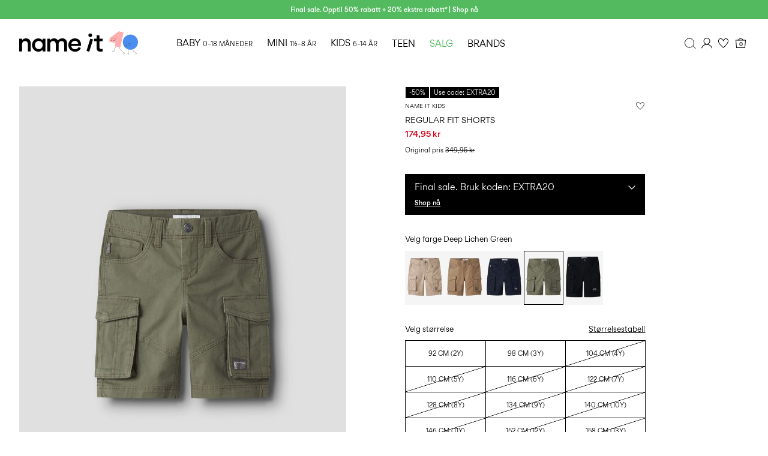

--- FILE ---
content_type: text/html;charset=UTF-8
request_url: https://www.nameit.com/no-no/ni-kids-all-bottoms/ni-kids-all-bottoms-shorts/shorts/regular-fit-shorts-13198124_DeepLichenGreen.html
body_size: 39427
content:


























































<!DOCTYPE html>
<html lang="no"
data-locale="no_NO"
data-environment="2"
data-t="2026-01-25T13:15:32.833Z"
>
<head>

<script type="text/javascript" src="https://www.nameit.com/on/demandware.store/Sites-ni-Site/no_NO/Home-UncachedTracking" defer></script>



    
    <script>
        dataLayer = [{"page":{"brand":"ni","market":"NO","lang":"no","type":"pdp"},"ecommerce":{"currencyCode":"NOK","detail":{"actionField":{"list":"packshot"},"products":[{"name":"REGULAR FIT SHORTS","id":"5715370803674","brand":"ni","coupon":"ni-final-sale-20-callout","category":"Cargo Shorts","inStockFlag":1,"bodyType":"","subbrand":"name it kids","colorFamily":"Green","colorPattern":"13198124_DeepLichenGreen","variant":"170","gender":"Male","length":"","waist":"Regular waist","material":"98% Bomull, 2% Elastan","price":"349.95","salesPrice":"174.95","quantity":"","articleNumber":"13198124","item_list_id":null}],"productVariants":["13198124_OxfordTan","13198124_ElephantSkin","13198124_Kelp","13198124_DarkSapphire","13198124_DeepLichenGreen","13198124_Black"]}}}];
    </script>

    <script>
        window.dataLayer.push({
            originalLocation: document.location.protocol + '//' +
                document.location.hostname +
                document.location.pathname +
                document.location.search
        });
    </script>





<script>
    if (!('customElements' in window)) {
        location.replace("/no-no/incompatiblebrowser");
    }
</script>

<script>
    if (/Highstreet/i.test(navigator.userAgent)) {
        document.documentElement.classList.add('highstreet-app');
    }

    if (/canvas/i.test(navigator.userAgent)) {
        document.documentElement.classList.add('canvas-app');
    }
</script>

<script defer type="text/javascript" src="/on/demandware.static/Sites-ni-Site/-/no_NO/v1769323748363/js/main.js"></script>

    <script defer type="text/javascript" src="/on/demandware.static/Sites-ni-Site/-/no_NO/v1769323748363/js/productDetail.js"
        >
    </script>

    <script defer type="text/javascript" src="/on/demandware.static/Sites-ni-Site/-/no_NO/v1769323748363/js/combinedRecommendation.js"
        >
    </script>


<meta charset="UTF-8">
<meta http-equiv="x-ua-compatible" content="ie=edge">
<meta name="viewport" content="width=device-width, initial-scale=1.0, minimum-scale=1.0, maximum-scale=2.0">


















    <script>
        window.lipscoreEnabled = false;
    </script>








    <script type="text/javascript">
        window.addEventListener('load', function(){
            if(window.top !== window.self){
                return;
            }

            if (/Highstreet/i.test(navigator.userAgent)) {
                return;
            }

            var script = document.createElement('script');
            script.setAttribute('id', "CookieConsent");
            script.setAttribute('data-culture', "nb");
            script.src = 'https://policy.app.cookieinformation.com/uc.js';
            document.head.appendChild(script);
        }, false);

        window.addEventListener('CookieInformationAPIReady', function() {
            if (window.location.href.includes('privacy-policy.html') || 
                window.location.href.includes('cookie-policy.html')) {
                var t = setTimeout(() => {
                    (typeof hideCookieBanner === 'function') && hideCookieBanner();
                    clearTimeout(t);
                }, 10);
            }
        });
    </script>

    

    
    
    <script type="text/javascript">
        function gtag() { dataLayer.push(arguments); }
        gtag('set', 'developer_id.dNzMyY2', true);
        gtag('consent', 'default',
            {
                'ad_storage': 'denied',
                'analytics_storage': 'denied'
            }
        );

        function cookieInformationUpdateConsent () {    
            const cookieCatStatistic = window.CookieInformation.getConsentGivenFor('cookie_cat_statistic');
            if (cookieCatStatistic) {
                window.gtag('consent', 'update', { 'analytics_storage': 'granted' });
            }

            const cookieCatFunctional = window.CookieInformation.getConsentGivenFor('cookie_cat_functional');
            if (cookieCatFunctional) {
                window.gtag('consent', 'update', { 'ad_storage': 'granted' });
            }
        }

        window.addEventListener('CookieInformationConsentGiven', cookieInformationUpdateConsent);
    </script>




<!-- TrustBox script -->



        <script type="text/javascript" src="//widget.trustpilot.com/bootstrap/v5/tp.widget.bootstrap.min.js" async></script>

<!-- End TrustBox script -->















<title>REGULAR FIT SHORTS - Gutter | Grønn | NAME IT Norge</title>

<meta name="description" content="Shop REGULAR FIT SHORTS (Gr&oslash;nn) fra name it kids. S&oslash;te og stilige kl&aelig;r til baby, sm&aring;barn, barn og ten&aring;ringer. ✔ Shop online ✔ 100-dagers returrett"/>
<meta name="keywords" content=""/>









    


<!--Google Tag Manager-->


<script>
    window.addEventListener('DOMContentLoaded', function(){
        var l = 'dataLayer';
        window[l] = window[l] || [];
        window[l].push({
            'gtm.start': new Date().getTime(),
            event: 'gtm.js'
        });

        var f = document.getElementsByTagName('script')[0],
            j = document.createElement('script'),
            dl = l != 'dataLayer' ? '&l=' + l : '';
        j.async = true;
        j.src = '//' + 'sst.nameit.com' + '/gtm.js?id=' + 'GTM-M8L8QRK' + dl;
        f.parentNode.insertBefore(j, f);
    }, false);
</script>

<!--End Google TagManager-->



    
        <meta property="og:image" content="https://www.nameit.com/on/demandware.static/-/Sites-pim-catalog/default/dw069bad70/pim-static/NI/13198124/13198124_DeepLichenGreen_001.jpg">
    

    
        <meta property="og:price:amount" content="174.95">
    

    
        <meta property="og:price:currency" content="NOK">
    

    
        <meta name="robots" content="index,follow">
    

    

    
        <meta property="og:description" content="Shop REGULAR FIT SHORTS &#40;Gr&oslash;nn&#41; fra name it kids. S&oslash;te og stilige kl&aelig;r til baby, sm&aring;barn, barn og ten&aring;ringer. ✔ Shop online ✔ 100-dagers returrett">
    


<link rel="icon" type="image/png" href="/on/demandware.static/Sites-ni-Site/-/default/dw6f0127de/images/favicon-16x16.png" sizes="16x16" />





    
    <link rel="preload" href="/on/demandware.static/Sites-ni-Site/-/no_NO/v1769323748363/fonts/nigordita_regular.woff2" as="font" type="font/woff2" crossorigin="anonymous" />


<link rel="stylesheet" href="/on/demandware.static/Sites-ni-Site/-/no_NO/v1769323748363/css/global.css" />


    <link rel="stylesheet" href="/on/demandware.static/Sites-ni-Site/-/no_NO/v1769323748363/css/product/detail.css"  />

    <link rel="stylesheet" href="/on/demandware.static/Sites-ni-Site/-/no_NO/v1769323748363/css/product/size_guide.css"  />



    <meta name="google-site-verification" content="5E8laOnHtjtOR8NIxHOSHrlzQsOWogHXR8nfXIpEqU0" />



    <meta name="facebook-domain-verification" content="qsybfp13fdz2wnncowbjpo8hinrz0j" />










<!--<script type="text/javascript">-->
<!--</script>-->







<link rel="canonical" href="https://www.nameit.com/no-no/ni-kids-all-bottoms/ni-kids-all-bottoms-shorts/shorts/regular-fit-shorts-13198124_DeepLichenGreen.html"/>




<link rel="alternate" href="https://www.nameit.com/en-gb/ni-kids-all-bottoms/ni-kids-all-bottoms-shorts/shorts/regular-fit-shorts-13198124_DeepLichenGreen.html" hreflang="en-GB" />

<link rel="alternate" href="https://www.nameit.com/en-pl/ni-kids-all-bottoms/ni-kids-all-bottoms-shorts/shorts/regular-fit-shorts-13198124_DeepLichenGreen.html" hreflang="en-PL" />

<link rel="alternate" href="https://www.nameit.com/en-de/ni-kids-all-bottoms/ni-kids-all-bottoms-shorts/shorts/regular-fit-shorts-13198124_DeepLichenGreen.html" hreflang="en-DE" />

<link rel="alternate" href="https://www.nameit.com/en-pt/ni-kids-all-bottoms/ni-kids-all-bottoms-shorts/shorts/regular-fit-shorts-13198124_DeepLichenGreen.html" hreflang="en-PT" />

<link rel="alternate" href="https://www.nameit.com/en-gr/ni-kids-all-bottoms/ni-kids-all-bottoms-shorts/shorts/regular-fit-shorts-13198124_DeepLichenGreen.html" hreflang="en-GR" />

<link rel="alternate" href="https://www.nameit.com/fi-fi/ni-kids-all-bottoms/ni-kids-all-bottoms-shorts/shortsit/regular-fit-shortsit-13198124_DeepLichenGreen.html" hreflang="fi-FI" />

<link rel="alternate" href="https://www.nameit.com/en-ie/ni-kids-all-bottoms/ni-kids-all-bottoms-shorts/shorts/regular-fit-shorts-13198124_DeepLichenGreen.html" hreflang="en-IE" />

<link rel="alternate" href="https://www.nameit.com/de-ch/ni-kids-all-bottoms/ni-kids-all-bottoms-shorts/shorts-und-hoeschen/regular-fit-shorts-13198124_DeepLichenGreen.html" hreflang="de-CH" />

<link rel="alternate" href="https://www.nameit.com/en-ee/ni-kids-all-bottoms/ni-kids-all-bottoms-shorts/shorts/regular-fit-shorts-13198124_DeepLichenGreen.html" hreflang="en-EE" />

<link rel="alternate" href="https://www.nameit.com/sv-se/ni-kids-all-bottoms/ni-kids-all-bottoms-shorts/shorts/normal-passform-shorts-13198124_DeepLichenGreen.html" hreflang="sv-SE" />

<link rel="alternate" href="https://www.nameit.com/en-lt/ni-kids-all-bottoms/ni-kids-all-bottoms-shorts/shorts/regular-fit-shorts-13198124_DeepLichenGreen.html" hreflang="en-LT" />

<link rel="alternate" href="https://www.nameit.com/da-dk/ni-kids-all-bottoms/ni-kids-all-bottoms-shorts/shorts/regular-fit-shorts-13198124_DeepLichenGreen.html" hreflang="da-DK" />

<link rel="alternate" href="https://www.nameit.com/nl-nl/ni-kids-all-bottoms/ni-kids-all-bottoms-shorts/shorts-en-onderbroeken/regular-fit-shorts-13198124_DeepLichenGreen.html" hreflang="nl-NL" />

<link rel="alternate" href="https://www.nameit.com/en-dk/ni-kids-all-bottoms/ni-kids-all-bottoms-shorts/shorts/regular-fit-shorts-13198124_DeepLichenGreen.html" hreflang="en-DK" />

<link rel="alternate" href="https://www.nameit.com/nl-be/ni-kids-all-bottoms/ni-kids-all-bottoms-shorts/shorts-en-onderbroeken/regular-fit-shorts-13198124_DeepLichenGreen.html" hreflang="nl-BE" />

<link rel="alternate" href="https://www.nameit.com/es-es/ni-kids-all-bottoms/ni-kids-all-bottoms-shorts/shorts/corte-regular-shorts-13198124_DeepLichenGreen.html" hreflang="es-ES" />

<link rel="alternate" href="https://www.nameit.com/fr-fr/ni-kids-all-bottoms/ni-kids-all-bottoms-shorts/shorts-et-culottes/coupe-classique-short-13198124_DeepLichenGreen.html" hreflang="fr-FR" />

<link rel="alternate" href="https://www.nameit.com/de-de/ni-kids-all-bottoms/ni-kids-all-bottoms-shorts/shorts-und-hoeschen/regular-fit-shorts-13198124_DeepLichenGreen.html" hreflang="de-DE" />

<link rel="alternate" href="https://www.nameit.com/en-nl/ni-kids-all-bottoms/ni-kids-all-bottoms-shorts/shorts/regular-fit-shorts-13198124_DeepLichenGreen.html" hreflang="en-NL" />

<link rel="alternate" href="https://www.nameit.com/en-no/ni-kids-all-bottoms/ni-kids-all-bottoms-shorts/shorts/regular-fit-shorts-13198124_DeepLichenGreen.html" hreflang="en-NO" />

<link rel="alternate" href="https://www.nameit.com/it-it/ni-kids-all-bottoms/ni-kids-all-bottoms-shorts/shorts/shorts-13198124_DeepLichenGreen.html" hreflang="it-IT" />

<link rel="alternate" href="https://www.nameit.com/en-be/ni-kids-all-bottoms/ni-kids-all-bottoms-shorts/shorts/regular-fit-shorts-13198124_DeepLichenGreen.html" hreflang="en-BE" />

<link rel="alternate" href="https://www.nameit.com/en-fi/ni-kids-all-bottoms/ni-kids-all-bottoms-shorts/shorts/regular-fit-shorts-13198124_DeepLichenGreen.html" hreflang="en-FI" />

<link rel="alternate" href="https://www.nameit.com/pl-pl/ni-kids-all-bottoms/ni-kids-all-bottoms-shorts/shorts/szorty-13198124_DeepLichenGreen.html" hreflang="pl-PL" />

<link rel="alternate" href="https://www.nameit.com/no-no/ni-kids-all-bottoms/ni-kids-all-bottoms-shorts/shorts/regular-fit-shorts-13198124_DeepLichenGreen.html" hreflang="no-NO" />

<link rel="alternate" href="https://www.nameit.com/en-es/ni-kids-all-bottoms/ni-kids-all-bottoms-shorts/shorts/regular-fit-shorts-13198124_DeepLichenGreen.html" hreflang="en-ES" />

<link rel="alternate" href="https://www.nameit.com/en-it/ni-kids-all-bottoms/ni-kids-all-bottoms-shorts/shorts/regular-fit-shorts-13198124_DeepLichenGreen.html" hreflang="en-IT" />

<link rel="alternate" href="https://www.nameit.com/fr-ch/ni-kids-all-bottoms/ni-kids-all-bottoms-shorts/shorts-et-culottes/coupe-classique-short-13198124_DeepLichenGreen.html" hreflang="fr-CH" />

<link rel="alternate" href="https://www.nameit.com/en-at/ni-kids-all-bottoms/ni-kids-all-bottoms-shorts/shorts/regular-fit-shorts-13198124_DeepLichenGreen.html" hreflang="en-AT" />

<link rel="alternate" href="https://www.nameit.com/en-ch/ni-kids-all-bottoms/ni-kids-all-bottoms-shorts/shorts/regular-fit-shorts-13198124_DeepLichenGreen.html" hreflang="en-CH" />

<link rel="alternate" href="https://www.nameit.com/de-at/ni-kids-all-bottoms/ni-kids-all-bottoms-shorts/shorts-und-hoeschen/regular-fit-shorts-13198124_DeepLichenGreen.html" hreflang="de-AT" />

<link rel="alternate" href="https://www.nameit.com/en-fr/ni-kids-all-bottoms/ni-kids-all-bottoms-shorts/shorts/regular-fit-shorts-13198124_DeepLichenGreen.html" hreflang="en-FR" />

<link rel="alternate" href="https://www.nameit.com/en-se/ni-kids-all-bottoms/ni-kids-all-bottoms-shorts/shorts/regular-fit-shorts-13198124_DeepLichenGreen.html" hreflang="en-SE" />

<link rel="alternate" href="https://www.nameit.com/fr-be/ni-kids-all-bottoms/ni-kids-all-bottoms-shorts/shorts-et-culottes/coupe-classique-short-13198124_DeepLichenGreen.html" hreflang="fr-BE" />

<link rel="alternate" href="https://www.nameit.com/en-si/ni-kids-all-bottoms/ni-kids-all-bottoms-shorts/shorts/regular-fit-shorts-13198124_DeepLichenGreen.html" hreflang="en-SI" />

<link rel="alternate" href="https://www.nameit.com/en-gb/ni-kids-all-bottoms/ni-kids-all-bottoms-shorts/shorts/regular-fit-shorts-13198124_DeepLichenGreen.html" hreflang="x-default" />


<script type="text/javascript">//<!--
/* <![CDATA[ (head-active_data.js) */
var dw = (window.dw || {});
dw.ac = {
    _analytics: null,
    _events: [],
    _category: "",
    _searchData: "",
    _anact: "",
    _anact_nohit_tag: "",
    _analytics_enabled: "true",
    _timeZone: "Europe/Amsterdam",
    _capture: function(configs) {
        if (Object.prototype.toString.call(configs) === "[object Array]") {
            configs.forEach(captureObject);
            return;
        }
        dw.ac._events.push(configs);
    },
	capture: function() { 
		dw.ac._capture(arguments);
		// send to CQ as well:
		if (window.CQuotient) {
			window.CQuotient.trackEventsFromAC(arguments);
		}
	},
    EV_PRD_SEARCHHIT: "searchhit",
    EV_PRD_DETAIL: "detail",
    EV_PRD_RECOMMENDATION: "recommendation",
    EV_PRD_SETPRODUCT: "setproduct",
    applyContext: function(context) {
        if (typeof context === "object" && context.hasOwnProperty("category")) {
        	dw.ac._category = context.category;
        }
        if (typeof context === "object" && context.hasOwnProperty("searchData")) {
        	dw.ac._searchData = context.searchData;
        }
    },
    setDWAnalytics: function(analytics) {
        dw.ac._analytics = analytics;
    },
    eventsIsEmpty: function() {
        return 0 == dw.ac._events.length;
    }
};
/* ]]> */
// -->
</script>
<script type="text/javascript">//<!--
/* <![CDATA[ (head-cquotient.js) */
var CQuotient = window.CQuotient = {};
CQuotient.clientId = 'bdtc-ni';
CQuotient.realm = 'BDTC';
CQuotient.siteId = 'ni';
CQuotient.instanceType = 'prd';
CQuotient.locale = 'no_NO';
CQuotient.fbPixelId = '__UNKNOWN__';
CQuotient.activities = [];
CQuotient.cqcid='';
CQuotient.cquid='';
CQuotient.cqeid='';
CQuotient.cqlid='';
CQuotient.apiHost='api.cquotient.com';
/* Turn this on to test against Staging Einstein */
/* CQuotient.useTest= true; */
CQuotient.useTest = ('true' === 'false');
CQuotient.initFromCookies = function () {
	var ca = document.cookie.split(';');
	for(var i=0;i < ca.length;i++) {
	  var c = ca[i];
	  while (c.charAt(0)==' ') c = c.substring(1,c.length);
	  if (c.indexOf('cqcid=') == 0) {
		CQuotient.cqcid=c.substring('cqcid='.length,c.length);
	  } else if (c.indexOf('cquid=') == 0) {
		  var value = c.substring('cquid='.length,c.length);
		  if (value) {
		  	var split_value = value.split("|", 3);
		  	if (split_value.length > 0) {
			  CQuotient.cquid=split_value[0];
		  	}
		  	if (split_value.length > 1) {
			  CQuotient.cqeid=split_value[1];
		  	}
		  	if (split_value.length > 2) {
			  CQuotient.cqlid=split_value[2];
		  	}
		  }
	  }
	}
}
CQuotient.getCQCookieId = function () {
	if(window.CQuotient.cqcid == '')
		window.CQuotient.initFromCookies();
	return window.CQuotient.cqcid;
};
CQuotient.getCQUserId = function () {
	if(window.CQuotient.cquid == '')
		window.CQuotient.initFromCookies();
	return window.CQuotient.cquid;
};
CQuotient.getCQHashedEmail = function () {
	if(window.CQuotient.cqeid == '')
		window.CQuotient.initFromCookies();
	return window.CQuotient.cqeid;
};
CQuotient.getCQHashedLogin = function () {
	if(window.CQuotient.cqlid == '')
		window.CQuotient.initFromCookies();
	return window.CQuotient.cqlid;
};
CQuotient.trackEventsFromAC = function (/* Object or Array */ events) {
try {
	if (Object.prototype.toString.call(events) === "[object Array]") {
		events.forEach(_trackASingleCQEvent);
	} else {
		CQuotient._trackASingleCQEvent(events);
	}
} catch(err) {}
};
CQuotient._trackASingleCQEvent = function ( /* Object */ event) {
	if (event && event.id) {
		if (event.type === dw.ac.EV_PRD_DETAIL) {
			CQuotient.trackViewProduct( {id:'', alt_id: event.id, type: 'raw_sku'} );
		} // not handling the other dw.ac.* events currently
	}
};
CQuotient.trackViewProduct = function(/* Object */ cqParamData){
	var cq_params = {};
	cq_params.cookieId = CQuotient.getCQCookieId();
	cq_params.userId = CQuotient.getCQUserId();
	cq_params.emailId = CQuotient.getCQHashedEmail();
	cq_params.loginId = CQuotient.getCQHashedLogin();
	cq_params.product = cqParamData.product;
	cq_params.realm = cqParamData.realm;
	cq_params.siteId = cqParamData.siteId;
	cq_params.instanceType = cqParamData.instanceType;
	cq_params.locale = CQuotient.locale;
	
	if(CQuotient.sendActivity) {
		CQuotient.sendActivity(CQuotient.clientId, 'viewProduct', cq_params);
	} else {
		CQuotient.activities.push({activityType: 'viewProduct', parameters: cq_params});
	}
};
/* ]]> */
// -->
</script>
<!-- Demandware Apple Pay -->

<style type="text/css">ISAPPLEPAY{display:inline}.dw-apple-pay-button,.dw-apple-pay-button:hover,.dw-apple-pay-button:active{background-color:black;background-image:-webkit-named-image(apple-pay-logo-white);background-position:50% 50%;background-repeat:no-repeat;background-size:75% 60%;border-radius:5px;border:1px solid black;box-sizing:border-box;margin:5px auto;min-height:30px;min-width:100px;padding:0}
.dw-apple-pay-button:after{content:'Apple Pay';visibility:hidden}.dw-apple-pay-button.dw-apple-pay-logo-white{background-color:white;border-color:white;background-image:-webkit-named-image(apple-pay-logo-black);color:black}.dw-apple-pay-button.dw-apple-pay-logo-white.dw-apple-pay-border{border-color:black}</style>


    
        <script type="application/ld+json">
            {"@context":"https://schema.org/","@type":"Product","name":"REGULAR FIT SHORTS","description":"Skap et stilig antrekk til barnet ditt med lette og luftige sommerstyles som er perfekte til solskinnsdager og lyse kvelder. Twill er et slitesterkt vevd stoff som er karakteriser av sitt diagonale design for en klassisk look. - Detaljtype: Cargoshorts - Stoff: Twill - Lengde/størrelse: Lang - Midje/snitt: Normal midje - Lukking/gylf: Gylf med hekteknapp og glidelåslukking - Ekstra detaljer: Justerbar linning - Ekstra detaljer: Merke - Ekstra detaljer: Merke - Lommetype: Forlommer og cargolommer på sidene - PASSFORM: Normal passform","mpn":"13198124_DeepLichenGreen","sku":"13198124_DeepLichenGreen","color":"Green","brand":{"@type":"Brand","name":"name it"},"image":["https://www.nameit.com/dw/image/v2/BDTC_PRD/on/demandware.static/-/Sites-pim-catalog/default/dw6b3e31d8/pim-static/NI/13198124/13198124_DeepLichenGreen_003.jpg?sw=900&sh=1200&strip=false","https://www.nameit.com/dw/image/v2/BDTC_PRD/on/demandware.static/-/Sites-pim-catalog/default/dw68d4ae3f/pim-static/NI/13198124/13198124_DeepLichenGreen_008.jpg?sw=900&sh=1200&strip=false","https://www.nameit.com/dw/image/v2/BDTC_PRD/on/demandware.static/-/Sites-pim-catalog/default/dw36aa3f62/pim-static/NI/13198124/13198124_DeepLichenGreen_007.jpg?sw=900&sh=1200&strip=false","https://www.nameit.com/dw/image/v2/BDTC_PRD/on/demandware.static/-/Sites-pim-catalog/default/dwaa04e87d/pim-static/NI/13198124/13198124_DeepLichenGreen_002.jpg?sw=900&sh=1200&strip=false","https://www.nameit.com/dw/image/v2/BDTC_PRD/on/demandware.static/-/Sites-pim-catalog/default/dw4786ac1a/pim-static/NI/13198124/13198124_DeepLichenGreen_005.jpg?sw=900&sh=1200&strip=false","https://www.nameit.com/dw/image/v2/BDTC_PRD/on/demandware.static/-/Sites-pim-catalog/default/dw069bad70/pim-static/NI/13198124/13198124_DeepLichenGreen_001.jpg?sw=900&sh=1200&strip=false"],"offers":{"url":"https://www.nameit.com/no-no/ni-kids-all-bottoms/ni-kids-all-bottoms-shorts/shorts/regular-fit-shorts-13198124_DeepLichenGreen.html","@type":"Offer","priceCurrency":"NOK","price":"174.95","availability":"https://schema.org/InStock","shippingDetails":[{"@type":"OfferShippingDetails","shippingLabel":"STANDARD","shippingDestination":{"@type":"DefinedRegion","addressCountry":"NO"},"shippingRate":{"@type":"MonetaryAmount","value":"59","currency":"NOK"},"deliveryTime":{"@type":"ShippingDeliveryTime","handlingTime":{"@type":"QuantitativeValue","minValue":0,"maxValue":0,"unitCode":"d"},"transitTime":{"@type":"QuantitativeValue","minValue":1,"maxValue":5,"unitCode":"d"}}}]}}
        </script>
    
        <script type="application/ld+json">
            {"@context":"https://schema.org/","@type":"ProductGroup","productGroupID":"13198124","name":"REGULAR FIT SHORTS","description":"Skap et stilig antrekk til barnet ditt med lette og luftige sommerstyles som er perfekte til solskinnsdager og lyse kvelder. Twill er et slitesterkt vevd stoff som er karakteriser av sitt diagonale design for en klassisk look. - Detaljtype: Cargoshorts - Stoff: Twill - Lengde/størrelse: Lang - Midje/snitt: Normal midje - Lukking/gylf: Gylf med hekteknapp og glidelåslukking - Ekstra detaljer: Justerbar linning - Ekstra detaljer: Merke - Ekstra detaljer: Merke - Lommetype: Forlommer og cargolommer på sidene - PASSFORM: Normal passform","brand":{"@type":"Brand","name":"name it"},"variesBy":["https://schema.org/color","https://schema.org/size"],"hasVariant":[{"@context":"https://schema.org/","@type":"Product","sku":"13198124_OxfordTan","gtin13":"5715715531002","name":"REGULAR FIT SHORTS","color":"Grey","size":"110","image":"https://www.nameit.com/dw/image/v2/BDTC_PRD/on/demandware.static/-/Sites-pim-catalog/default/dw7c661379/pim-static/NI/13198124/13198124_OxfordTan_001.jpg?sw=900&sh=1200&strip=false","offers":{"@type":"Offer","url":"https://www.nameit.com/no-no/ni-kids-all-bottoms/ni-kids-all-bottoms-shorts/shorts/regular-fit-shorts-5715715531002.html","priceCurrency":"NOK","price":"174.95","availability":"https://schema.org/OutOfStock"}},{"@context":"https://schema.org/","@type":"Product","sku":"13198124_OxfordTan","gtin13":"5715715530975","name":"REGULAR FIT SHORTS","color":"Grey","size":"92","image":"https://www.nameit.com/dw/image/v2/BDTC_PRD/on/demandware.static/-/Sites-pim-catalog/default/dw7c661379/pim-static/NI/13198124/13198124_OxfordTan_001.jpg?sw=900&sh=1200&strip=false","offers":{"@type":"Offer","url":"https://www.nameit.com/no-no/ni-kids-all-bottoms/ni-kids-all-bottoms-shorts/shorts/regular-fit-shorts-5715715530975.html","priceCurrency":"NOK","price":"174.95","availability":"https://schema.org/InStock"}},{"@context":"https://schema.org/","@type":"Product","sku":"13198124_OxfordTan","gtin13":"5715715530982","name":"REGULAR FIT SHORTS","color":"Grey","size":"98","image":"https://www.nameit.com/dw/image/v2/BDTC_PRD/on/demandware.static/-/Sites-pim-catalog/default/dw7c661379/pim-static/NI/13198124/13198124_OxfordTan_001.jpg?sw=900&sh=1200&strip=false","offers":{"@type":"Offer","url":"https://www.nameit.com/no-no/ni-kids-all-bottoms/ni-kids-all-bottoms-shorts/shorts/regular-fit-shorts-5715715530982.html","priceCurrency":"NOK","price":"174.95","availability":"https://schema.org/InStock"}},{"@context":"https://schema.org/","@type":"Product","sku":"13198124_OxfordTan","gtin13":"5715715327025","name":"REGULAR FIT SHORTS","color":"Grey","size":"134","image":"https://www.nameit.com/dw/image/v2/BDTC_PRD/on/demandware.static/-/Sites-pim-catalog/default/dw7c661379/pim-static/NI/13198124/13198124_OxfordTan_001.jpg?sw=900&sh=1200&strip=false","offers":{"@type":"Offer","url":"https://www.nameit.com/no-no/ni-kids-all-bottoms/ni-kids-all-bottoms-shorts/shorts/regular-fit-shorts-5715715327025.html","priceCurrency":"NOK","price":"174.95","availability":"https://schema.org/OutOfStock"}},{"@context":"https://schema.org/","@type":"Product","sku":"13198124_OxfordTan","gtin13":"5715715327018","name":"REGULAR FIT SHORTS","color":"Grey","size":"140","image":"https://www.nameit.com/dw/image/v2/BDTC_PRD/on/demandware.static/-/Sites-pim-catalog/default/dw7c661379/pim-static/NI/13198124/13198124_OxfordTan_001.jpg?sw=900&sh=1200&strip=false","offers":{"@type":"Offer","url":"https://www.nameit.com/no-no/ni-kids-all-bottoms/ni-kids-all-bottoms-shorts/shorts/regular-fit-shorts-5715715327018.html","priceCurrency":"NOK","price":"174.95","availability":"https://schema.org/OutOfStock"}},{"@context":"https://schema.org/","@type":"Product","sku":"13198124_OxfordTan","gtin13":"5715715326998","name":"REGULAR FIT SHORTS","color":"Grey","size":"158","image":"https://www.nameit.com/dw/image/v2/BDTC_PRD/on/demandware.static/-/Sites-pim-catalog/default/dw7c661379/pim-static/NI/13198124/13198124_OxfordTan_001.jpg?sw=900&sh=1200&strip=false","offers":{"@type":"Offer","url":"https://www.nameit.com/no-no/ni-kids-all-bottoms/ni-kids-all-bottoms-shorts/shorts/regular-fit-shorts-5715715326998.html","priceCurrency":"NOK","price":"174.95","availability":"https://schema.org/OutOfStock"}},{"@context":"https://schema.org/","@type":"Product","sku":"13198124_OxfordTan","gtin13":"5715715326967","name":"REGULAR FIT SHORTS","color":"Grey","size":"176","image":"https://www.nameit.com/dw/image/v2/BDTC_PRD/on/demandware.static/-/Sites-pim-catalog/default/dw7c661379/pim-static/NI/13198124/13198124_OxfordTan_001.jpg?sw=900&sh=1200&strip=false","offers":{"@type":"Offer","url":"https://www.nameit.com/no-no/ni-kids-all-bottoms/ni-kids-all-bottoms-shorts/shorts/regular-fit-shorts-5715715326967.html","priceCurrency":"NOK","price":"174.95","availability":"https://schema.org/OutOfStock"}},{"@context":"https://schema.org/","@type":"Product","sku":"13198124_OxfordTan","gtin13":"5715715326950","name":"REGULAR FIT SHORTS","color":"Grey","size":"152","image":"https://www.nameit.com/dw/image/v2/BDTC_PRD/on/demandware.static/-/Sites-pim-catalog/default/dw7c661379/pim-static/NI/13198124/13198124_OxfordTan_001.jpg?sw=900&sh=1200&strip=false","offers":{"@type":"Offer","url":"https://www.nameit.com/no-no/ni-kids-all-bottoms/ni-kids-all-bottoms-shorts/shorts/regular-fit-shorts-5715715326950.html","priceCurrency":"NOK","price":"174.95","availability":"https://schema.org/OutOfStock"}},{"@context":"https://schema.org/","@type":"Product","sku":"13198124_OxfordTan","gtin13":"5715715530999","name":"REGULAR FIT SHORTS","color":"Grey","size":"104","image":"https://www.nameit.com/dw/image/v2/BDTC_PRD/on/demandware.static/-/Sites-pim-catalog/default/dw7c661379/pim-static/NI/13198124/13198124_OxfordTan_001.jpg?sw=900&sh=1200&strip=false","offers":{"@type":"Offer","url":"https://www.nameit.com/no-no/ni-kids-all-bottoms/ni-kids-all-bottoms-shorts/shorts/regular-fit-shorts-5715715530999.html","priceCurrency":"NOK","price":"174.95","availability":"https://schema.org/OutOfStock"}},{"@context":"https://schema.org/","@type":"Product","sku":"13198124_OxfordTan","gtin13":"5715715326943","name":"REGULAR FIT SHORTS","color":"Grey","size":"170","image":"https://www.nameit.com/dw/image/v2/BDTC_PRD/on/demandware.static/-/Sites-pim-catalog/default/dw7c661379/pim-static/NI/13198124/13198124_OxfordTan_001.jpg?sw=900&sh=1200&strip=false","offers":{"@type":"Offer","url":"https://www.nameit.com/no-no/ni-kids-all-bottoms/ni-kids-all-bottoms-shorts/shorts/regular-fit-shorts-5715715326943.html","priceCurrency":"NOK","price":"174.95","availability":"https://schema.org/OutOfStock"}},{"@context":"https://schema.org/","@type":"Product","sku":"13198124_OxfordTan","gtin13":"5715715326981","name":"REGULAR FIT SHORTS","color":"Grey","size":"164","image":"https://www.nameit.com/dw/image/v2/BDTC_PRD/on/demandware.static/-/Sites-pim-catalog/default/dw7c661379/pim-static/NI/13198124/13198124_OxfordTan_001.jpg?sw=900&sh=1200&strip=false","offers":{"@type":"Offer","url":"https://www.nameit.com/no-no/ni-kids-all-bottoms/ni-kids-all-bottoms-shorts/shorts/regular-fit-shorts-5715715326981.html","priceCurrency":"NOK","price":"174.95","availability":"https://schema.org/OutOfStock"}},{"@context":"https://schema.org/","@type":"Product","sku":"13198124_OxfordTan","gtin13":"5715715326936","name":"REGULAR FIT SHORTS","color":"Grey","size":"146","image":"https://www.nameit.com/dw/image/v2/BDTC_PRD/on/demandware.static/-/Sites-pim-catalog/default/dw7c661379/pim-static/NI/13198124/13198124_OxfordTan_001.jpg?sw=900&sh=1200&strip=false","offers":{"@type":"Offer","url":"https://www.nameit.com/no-no/ni-kids-all-bottoms/ni-kids-all-bottoms-shorts/shorts/regular-fit-shorts-5715715326936.html","priceCurrency":"NOK","price":"174.95","availability":"https://schema.org/OutOfStock"}},{"@context":"https://schema.org/","@type":"Product","sku":"13198124_OxfordTan","gtin13":"5715715327001","name":"REGULAR FIT SHORTS","color":"Grey","size":"122","image":"https://www.nameit.com/dw/image/v2/BDTC_PRD/on/demandware.static/-/Sites-pim-catalog/default/dw7c661379/pim-static/NI/13198124/13198124_OxfordTan_001.jpg?sw=900&sh=1200&strip=false","offers":{"@type":"Offer","url":"https://www.nameit.com/no-no/ni-kids-all-bottoms/ni-kids-all-bottoms-shorts/shorts/regular-fit-shorts-5715715327001.html","priceCurrency":"NOK","price":"174.95","availability":"https://schema.org/OutOfStock"}},{"@context":"https://schema.org/","@type":"Product","sku":"13198124_OxfordTan","gtin13":"5715715326974","name":"REGULAR FIT SHORTS","color":"Grey","size":"116","image":"https://www.nameit.com/dw/image/v2/BDTC_PRD/on/demandware.static/-/Sites-pim-catalog/default/dw7c661379/pim-static/NI/13198124/13198124_OxfordTan_001.jpg?sw=900&sh=1200&strip=false","offers":{"@type":"Offer","url":"https://www.nameit.com/no-no/ni-kids-all-bottoms/ni-kids-all-bottoms-shorts/shorts/regular-fit-shorts-5715715326974.html","priceCurrency":"NOK","price":"174.95","availability":"https://schema.org/OutOfStock"}},{"@context":"https://schema.org/","@type":"Product","sku":"13198124_OxfordTan","gtin13":"5715714826512","name":"REGULAR FIT SHORTS","color":"Grey","size":"128","image":"https://www.nameit.com/dw/image/v2/BDTC_PRD/on/demandware.static/-/Sites-pim-catalog/default/dw7c661379/pim-static/NI/13198124/13198124_OxfordTan_001.jpg?sw=900&sh=1200&strip=false","offers":{"@type":"Offer","url":"https://www.nameit.com/no-no/ni-kids-all-bottoms/ni-kids-all-bottoms-shorts/shorts/regular-fit-shorts-5715714826512.html","priceCurrency":"NOK","price":"174.95","availability":"https://schema.org/OutOfStock"}},{"@context":"https://schema.org/","@type":"Product","sku":"13198124_ElephantSkin","gtin13":"5715518699862","name":"REGULAR FIT SHORTS","color":"Grey","size":"92","image":"https://www.nameit.com/dw/image/v2/BDTC_PRD/on/demandware.static/-/Sites-pim-catalog/default/dweaabbfa3/pim-static/NI/13198124/13198124_ElephantSkin_001.jpg?sw=900&sh=1200&strip=false","offers":{"@type":"Offer","url":"https://www.nameit.com/no-no/ni-all/ni-all-kids-boy/kids-boy-116-164/regular-fit-shorts-5715518699862.html","priceCurrency":"NOK","price":"174.95","availability":"https://schema.org/OutOfStock"}},{"@context":"https://schema.org/","@type":"Product","sku":"13198124_ElephantSkin","gtin13":"5715518699855","name":"REGULAR FIT SHORTS","color":"Grey","size":"110","image":"https://www.nameit.com/dw/image/v2/BDTC_PRD/on/demandware.static/-/Sites-pim-catalog/default/dweaabbfa3/pim-static/NI/13198124/13198124_ElephantSkin_001.jpg?sw=900&sh=1200&strip=false","offers":{"@type":"Offer","url":"https://www.nameit.com/no-no/ni-all/ni-all-kids-boy/kids-boy-116-164/regular-fit-shorts-5715518699855.html","priceCurrency":"NOK","price":"174.95","availability":"https://schema.org/OutOfStock"}},{"@context":"https://schema.org/","@type":"Product","sku":"13198124_ElephantSkin","gtin13":"5715518699879","name":"REGULAR FIT SHORTS","color":"Grey","size":"98","image":"https://www.nameit.com/dw/image/v2/BDTC_PRD/on/demandware.static/-/Sites-pim-catalog/default/dweaabbfa3/pim-static/NI/13198124/13198124_ElephantSkin_001.jpg?sw=900&sh=1200&strip=false","offers":{"@type":"Offer","url":"https://www.nameit.com/no-no/ni-all/ni-all-kids-boy/kids-boy-116-164/regular-fit-shorts-5715518699879.html","priceCurrency":"NOK","price":"174.95","availability":"https://schema.org/OutOfStock"}},{"@context":"https://schema.org/","@type":"Product","sku":"13198124_ElephantSkin","gtin13":"5715518699886","name":"REGULAR FIT SHORTS","color":"Grey","size":"104","image":"https://www.nameit.com/dw/image/v2/BDTC_PRD/on/demandware.static/-/Sites-pim-catalog/default/dweaabbfa3/pim-static/NI/13198124/13198124_ElephantSkin_001.jpg?sw=900&sh=1200&strip=false","offers":{"@type":"Offer","url":"https://www.nameit.com/no-no/ni-all/ni-all-kids-boy/kids-boy-116-164/regular-fit-shorts-5715518699886.html","priceCurrency":"NOK","price":"174.95","availability":"https://schema.org/OutOfStock"}},{"@context":"https://schema.org/","@type":"Product","sku":"13198124_ElephantSkin","gtin13":"5715513604601","name":"REGULAR FIT SHORTS","color":"Grey","size":"176","image":"https://www.nameit.com/dw/image/v2/BDTC_PRD/on/demandware.static/-/Sites-pim-catalog/default/dweaabbfa3/pim-static/NI/13198124/13198124_ElephantSkin_001.jpg?sw=900&sh=1200&strip=false","offers":{"@type":"Offer","url":"https://www.nameit.com/no-no/ni-all/ni-all-kids-boy/kids-boy-116-164/regular-fit-shorts-5715513604601.html","priceCurrency":"NOK","price":"174.95","availability":"https://schema.org/OutOfStock"}},{"@context":"https://schema.org/","@type":"Product","sku":"13198124_ElephantSkin","gtin13":"5715513592175","name":"REGULAR FIT SHORTS","color":"Grey","size":"140","image":"https://www.nameit.com/dw/image/v2/BDTC_PRD/on/demandware.static/-/Sites-pim-catalog/default/dweaabbfa3/pim-static/NI/13198124/13198124_ElephantSkin_001.jpg?sw=900&sh=1200&strip=false","offers":{"@type":"Offer","url":"https://www.nameit.com/no-no/ni-all/ni-all-kids-boy/kids-boy-116-164/regular-fit-shorts-5715513592175.html","priceCurrency":"NOK","price":"174.95","availability":"https://schema.org/OutOfStock"}},{"@context":"https://schema.org/","@type":"Product","sku":"13198124_ElephantSkin","gtin13":"5715513592182","name":"REGULAR FIT SHORTS","color":"Grey","size":"134","image":"https://www.nameit.com/dw/image/v2/BDTC_PRD/on/demandware.static/-/Sites-pim-catalog/default/dweaabbfa3/pim-static/NI/13198124/13198124_ElephantSkin_001.jpg?sw=900&sh=1200&strip=false","offers":{"@type":"Offer","url":"https://www.nameit.com/no-no/ni-all/ni-all-kids-boy/kids-boy-116-164/regular-fit-shorts-5715513592182.html","priceCurrency":"NOK","price":"174.95","availability":"https://schema.org/OutOfStock"}},{"@context":"https://schema.org/","@type":"Product","sku":"13198124_ElephantSkin","gtin13":"5715513604571","name":"REGULAR FIT SHORTS","color":"Grey","size":"146","image":"https://www.nameit.com/dw/image/v2/BDTC_PRD/on/demandware.static/-/Sites-pim-catalog/default/dweaabbfa3/pim-static/NI/13198124/13198124_ElephantSkin_001.jpg?sw=900&sh=1200&strip=false","offers":{"@type":"Offer","url":"https://www.nameit.com/no-no/ni-all/ni-all-kids-boy/kids-boy-116-164/regular-fit-shorts-5715513604571.html","priceCurrency":"NOK","price":"174.95","availability":"https://schema.org/OutOfStock"}},{"@context":"https://schema.org/","@type":"Product","sku":"13198124_ElephantSkin","gtin13":"5715513592168","name":"REGULAR FIT SHORTS","color":"Grey","size":"122","image":"https://www.nameit.com/dw/image/v2/BDTC_PRD/on/demandware.static/-/Sites-pim-catalog/default/dweaabbfa3/pim-static/NI/13198124/13198124_ElephantSkin_001.jpg?sw=900&sh=1200&strip=false","offers":{"@type":"Offer","url":"https://www.nameit.com/no-no/ni-all/ni-all-kids-boy/kids-boy-116-164/regular-fit-shorts-5715513592168.html","priceCurrency":"NOK","price":"174.95","availability":"https://schema.org/OutOfStock"}},{"@context":"https://schema.org/","@type":"Product","sku":"13198124_ElephantSkin","gtin13":"5715513604625","name":"REGULAR FIT SHORTS","color":"Grey","size":"164","image":"https://www.nameit.com/dw/image/v2/BDTC_PRD/on/demandware.static/-/Sites-pim-catalog/default/dweaabbfa3/pim-static/NI/13198124/13198124_ElephantSkin_001.jpg?sw=900&sh=1200&strip=false","offers":{"@type":"Offer","url":"https://www.nameit.com/no-no/ni-all/ni-all-kids-boy/kids-boy-116-164/regular-fit-shorts-5715513604625.html","priceCurrency":"NOK","price":"174.95","availability":"https://schema.org/OutOfStock"}},{"@context":"https://schema.org/","@type":"Product","sku":"13198124_ElephantSkin","gtin13":"5715513604618","name":"REGULAR FIT SHORTS","color":"Grey","size":"116","image":"https://www.nameit.com/dw/image/v2/BDTC_PRD/on/demandware.static/-/Sites-pim-catalog/default/dweaabbfa3/pim-static/NI/13198124/13198124_ElephantSkin_001.jpg?sw=900&sh=1200&strip=false","offers":{"@type":"Offer","url":"https://www.nameit.com/no-no/ni-all/ni-all-kids-boy/kids-boy-116-164/regular-fit-shorts-5715513604618.html","priceCurrency":"NOK","price":"174.95","availability":"https://schema.org/OutOfStock"}},{"@context":"https://schema.org/","@type":"Product","sku":"13198124_ElephantSkin","gtin13":"5715513604595","name":"REGULAR FIT SHORTS","color":"Grey","size":"152","image":"https://www.nameit.com/dw/image/v2/BDTC_PRD/on/demandware.static/-/Sites-pim-catalog/default/dweaabbfa3/pim-static/NI/13198124/13198124_ElephantSkin_001.jpg?sw=900&sh=1200&strip=false","offers":{"@type":"Offer","url":"https://www.nameit.com/no-no/ni-all/ni-all-kids-boy/kids-boy-116-164/regular-fit-shorts-5715513604595.html","priceCurrency":"NOK","price":"174.95","availability":"https://schema.org/OutOfStock"}},{"@context":"https://schema.org/","@type":"Product","sku":"13198124_ElephantSkin","gtin13":"5715513604588","name":"REGULAR FIT SHORTS","color":"Grey","size":"170","image":"https://www.nameit.com/dw/image/v2/BDTC_PRD/on/demandware.static/-/Sites-pim-catalog/default/dweaabbfa3/pim-static/NI/13198124/13198124_ElephantSkin_001.jpg?sw=900&sh=1200&strip=false","offers":{"@type":"Offer","url":"https://www.nameit.com/no-no/ni-all/ni-all-kids-boy/kids-boy-116-164/regular-fit-shorts-5715513604588.html","priceCurrency":"NOK","price":"174.95","availability":"https://schema.org/OutOfStock"}},{"@context":"https://schema.org/","@type":"Product","sku":"13198124_ElephantSkin","gtin13":"5715513592151","name":"REGULAR FIT SHORTS","color":"Grey","size":"158","image":"https://www.nameit.com/dw/image/v2/BDTC_PRD/on/demandware.static/-/Sites-pim-catalog/default/dweaabbfa3/pim-static/NI/13198124/13198124_ElephantSkin_001.jpg?sw=900&sh=1200&strip=false","offers":{"@type":"Offer","url":"https://www.nameit.com/no-no/ni-all/ni-all-kids-boy/kids-boy-116-164/regular-fit-shorts-5715513592151.html","priceCurrency":"NOK","price":"174.95","availability":"https://schema.org/OutOfStock"}},{"@context":"https://schema.org/","@type":"Product","sku":"13198124_ElephantSkin","gtin13":"5715513592144","name":"REGULAR FIT SHORTS","color":"Grey","size":"128","image":"https://www.nameit.com/dw/image/v2/BDTC_PRD/on/demandware.static/-/Sites-pim-catalog/default/dweaabbfa3/pim-static/NI/13198124/13198124_ElephantSkin_001.jpg?sw=900&sh=1200&strip=false","offers":{"@type":"Offer","url":"https://www.nameit.com/no-no/ni-all/ni-all-kids-boy/kids-boy-116-164/regular-fit-shorts-5715513592144.html","priceCurrency":"NOK","price":"174.95","availability":"https://schema.org/OutOfStock"}},{"@context":"https://schema.org/","@type":"Product","sku":"13198124_Kelp","gtin13":"5715370803872","name":"REGULAR FIT SHORTS","color":"Brown","size":"176","image":"https://www.nameit.com/dw/image/v2/BDTC_PRD/on/demandware.static/-/Sites-pim-catalog/default/dwd81e93b2/pim-static/NI/13198124/13198124_Kelp_001.jpg?sw=900&sh=1200&strip=false","offers":{"@type":"Offer","url":"https://www.nameit.com/no-no/ni-kids-all-bottoms/ni-kids-all-bottoms-shorts/shorts/regular-fit-shorts-5715370803872.html","priceCurrency":"NOK","price":"174.95","availability":"https://schema.org/OutOfStock"}},{"@context":"https://schema.org/","@type":"Product","sku":"13198124_Kelp","gtin13":"5715370803865","name":"REGULAR FIT SHORTS","color":"Brown","size":"170","image":"https://www.nameit.com/dw/image/v2/BDTC_PRD/on/demandware.static/-/Sites-pim-catalog/default/dwd81e93b2/pim-static/NI/13198124/13198124_Kelp_001.jpg?sw=900&sh=1200&strip=false","offers":{"@type":"Offer","url":"https://www.nameit.com/no-no/ni-kids-all-bottoms/ni-kids-all-bottoms-shorts/shorts/regular-fit-shorts-5715370803865.html","priceCurrency":"NOK","price":"174.95","availability":"https://schema.org/OutOfStock"}}]}
        </script>
    
        <script type="application/ld+json">
            {"@context":"https://schema.org/","@type":"BreadcrumbList","itemListElement":[{"@type":"ListItem","position":1,"item":{"@id":"https://www.nameit.com/no-no/home","name":"Hjem"}},{"@type":"ListItem","position":2,"item":{"@id":"/no-no/ni-kids/kids/","name":"KIDS"}},{"@type":"ListItem","position":3,"item":{"@id":"/no-no/ni-kids/ni-kids-all/alt/","name":"Alt"}},{"@type":"ListItem","position":4,"item":{"@id":"/no-no/ni-kids-all/ni-kids-all-bottoms/underdeler/","name":"Underdeler"}},{"@type":"ListItem","position":5,"item":{"@id":"/no-no/ni-kids-all-bottoms/ni-kids-all-bottoms-shorts/shorts/","name":"Shorts"}}]}
        </script>
    



<meta name=version content=1.0.1214 />

</head>
<body
id="site-ni"
data-ping-url="https://www.nameit.com/no-no/ping"
data-wishlist-enabled="true"
data-wishlist-add="/no-no/wishlist/addproduct"
data-wishlist-remove="/on/demandware.store/Sites-ni-Site/no_NO/Wishlist-RemoveProduct"
data-wishlist="/on/demandware.store/Sites-ni-Site/no_NO/Wishlist-GetListJson"
data-mc-url="/on/demandware.store/Sites-ni-Site/no_NO/MCAnalytics-Handle"
class="page-product-show"
>
<!-- VoyadoTracking Script --><script>(function (i, s, o, g, r, a, m) {i['VoyadoAnalyticsObject'] = r;i[r] = i[r] || function () { (i[r].q = i[r].q || []).push(arguments) }, i[r].l = 1 * new Date();a = s.createElement(o), m = s.getElementsByTagName(o)[0];a.async = 1;a.src = g;m.parentNode.insertBefore(a, m)})(window, document, 'script', 'https://assets.voyado.com/jsfiles/analytics_0.1.7.min.js', 'va');va('setTenant', 'nameit');</script><!-- End VoyadoTracking Script --><!-- VoyadoTracking Variables --><script>window.VOYADO_TRACKING = true; 
window.VOYADO_TRACK_PRODUCT_VIEW = true; 
window.VOYADO_TRACK_ABANDONED_CART = true; 
window.VOYADO_GET_CONTACT_URL = '/on/demandware.store/Sites-ni-Site/no_NO/VoyadoTracking-GetContactId'; 
window.VOYADO_GET_CART_URL = '/on/demandware.store/Sites-ni-Site/no_NO/VoyadoTracking-GetCart'; 
</script><!-- End VoyadoTracking Variables --><!-- VoyadoTracking PDP --><script>window.VOYADO_TRIGGER_PVIEW = true; 
window.VOYADO_PVIEW_PID = '5715370803674'; 
window.VOYADO_PVIEW_CAT = 'Shorts'; 
</script><!-- End VoyadoTracking PDP --><!-- Relewise Script --><script>(function (i, s, o, g, r, a, m) {a = s.createElement(o), m = s.getElementsByTagName(o)[0];a.async = 1;a.src = g;m.parentNode.insertBefore(a, m)})(window, document, 'script', 'https://www.nameit.com/on/demandware.store/Sites-ni-Site/no_NO/Relewise-Tracking');</script><!-- End Relewise Tracking Script -->

<svg version="1.1" xmlns="http://www.w3.org/2000/svg" xmlns:xlink="http://www.w3.org/2000/svg" style="display: none;">
    <defs>
        <g id="icon-wishlist">
            <path d="M15.25 6.51074C16.2236 6.43531 17.0517 6.73032 17.6338 7.31152L17.7461 7.43164C18.3549 8.11846 18.6274 9.14384 18.4443 10.2217L18.4014 10.4375C18.1401 11.5955 17.3805 12.8331 16.4043 14.0312C15.6772 14.9237 14.8502 15.77 14.0674 16.5166L13.3047 17.2285C12.8025 17.6876 12.3825 18.0448 11.9902 18.3525L11.8389 18.2217C11.6167 18.0303 11.3923 17.8375 11.1699 17.6426L10.5107 17.0508C9.61736 16.2264 8.56898 15.2088 7.6582 14.1074C6.79955 13.0691 6.08872 11.9866 5.73242 10.9473L5.66602 10.7393C5.33198 9.61858 5.51518 8.45515 6.09473 7.64551L6.21582 7.48828C6.76233 6.83047 7.5647 6.4747 8.52441 6.50195L8.71875 6.5127C9.8554 6.60429 10.9272 7.52707 11.5928 8.60938L12.0098 9.28613L12.4395 8.61816C12.7762 8.09444 13.2462 7.576 13.7607 7.18262C14.282 6.78416 14.8063 6.54638 15.251 6.51172L15.25 6.51074Z" />
        </g>
        <g id="icon-wishlist-service">
            <path fill-rule="evenodd" clip-rule="evenodd" d="M11.4701 20.0002L10.9079 19.5085C10.3696 19.0383 9.81311 18.5523 9.28003 18.0538C7.09682 16.0118 4.09369 12.9558 3.22692 10.0094C2.74411 8.36826 3.04408 6.61682 4.00913 5.43896C4.85647 4.40492 6.11863 3.90013 7.5642 4.0178C9.22175 4.15309 10.6679 5.47932 11.5232 6.88911C12.4151 5.4833 13.9967 4.12695 15.4 4.01609C16.8261 3.90411 18.0797 4.37934 18.9322 5.35369C19.8692 6.42525 20.2178 8.01183 19.8652 9.59728C19.1687 12.7261 15.8954 16.0476 13.4939 18.2738C12.8442 18.8758 12.302 19.3447 11.7878 19.7495L11.4701 19.9996V20.0002ZM7.15338 4.9677C6.40317 4.9677 5.47184 5.18315 4.76162 6.05006C3.99542 6.98462 3.76458 8.39782 4.15883 9.73826C5.05131 12.7733 8.73494 16.2182 9.9451 17.35C10.4502 17.8224 10.9821 18.288 11.4992 18.7393C11.902 18.4085 12.3334 18.0287 12.8317 17.5672C15.1383 15.4286 18.2791 12.2549 18.9168 9.38865C19.2036 8.10108 18.9351 6.82999 18.1991 5.98867C17.5449 5.24 16.6033 4.89153 15.4765 4.98021C14.2161 5.07912 12.526 6.77826 11.9672 8.11813L11.5261 9.17662L11.0724 8.12382C10.4399 6.65604 9.00462 5.10584 7.48421 4.98192C7.37907 4.97339 7.26823 4.96827 7.15338 4.96827V4.9677Z" fill="black"/>
        </g>
         <g id="icon-toggle-four">
            <rect x="4.25" y="4.25" width="11.5" height="11.5" stroke="black"/>
            <line x1="10" y1="4" x2="10" y2="16" stroke="black"/>
            <line x1="4" y1="10" x2="16" y2="10" stroke="black"/>
        </g>
        <g id="icon-toggle-two">
            <rect x="4.5" y="4.5" width="11" height="11" stroke="black"/>
            <line x1="10" y1="5" x2="10" y2="16" stroke="black"/>
        </g>
        <g id="icon-toggle-one">
            <rect x="4.25" y="4.25" width="11.5" height="11.5" stroke="black"/>
        </g>
    </defs>
</svg>




<!--Google Tag Manager-->

<noscript>
<iframe src="//sst.nameit.com/ns.html?id=GTM-M8L8QRK" height="0" width="0" style="display:none;visibility:hidden;"></iframe>
</noscript>

<!--End Google Tag Manager-->
<div class="page" data-action="Product-Show" data-querystring="pid=13198124_DeepLichenGreen">















































	 


	


    
        
        
        <div class="slim-banner " data-layer-promotion-view="{&quot;id&quot;:&quot;Slim banner&quot;,&quot;name&quot;:&quot;Slim banner widget&quot;,&quot;row_id&quot;:&quot;slim-header-banner&quot;,&quot;column_id&quot;:1}">
            <div class="slim-banner-wrapper">
                
                    
                    
                        
                        
                            
                                <style type="text/css">
                                    .slim-banner { background-color: #53ba60 !important;}
.slim-banner .slim-banner-controls { background-color: #53ba60 !important;}
.slim-banner, .slim-banner a { color: #ffffff !important;}
.slim-banner .slim-banner-controls .slim-banner-button { background-color: #ffffff !important;}
.slim-banner, .slim-banner a { font-weight: 600 !important;}
                                </style>
                            
                            <p
                                data-id="ni-final-sale-50-up"
                                data-layer-action="widgetClick"
                                data-layer-click-info="{&quot;event&quot;:&quot;promotionClick&quot;,&quot;ecommerce&quot;:{&quot;promoClick&quot;:{&quot;promotions&quot;:[{&quot;id&quot;:&quot;Slim banner&quot;,&quot;name&quot;:&quot;Slim banner widget&quot;,&quot;row_id&quot;:&quot;slim-header-banner&quot;,&quot;column_id&quot;:1}]}}}"
                                data-promo-action-info="CTA | Position 0">
                                <a href="https://www.nameit.com/share?cgid=ni-sale">Final sale. Opptil 50% rabatt + 20% ekstra rabatt* | Shop nå</a>
                            </p>
                        
                    
                
                
            </div>
        </div>
        <script type="text/javascript">
            if (true || !/canvas/i.test(navigator.userAgent)) {
                document.body.classList.add('slim-banner--visible');
            }
        </script>
    

 
	



<div class="menu-overlay menu-overlay--backdrop" aria-hidden="true"></div>

<div class="mini-cart-overlay" aria-hidden="true"></div>
<div class="account-menu-overlay" aria-hidden="true"></div>


<div class="service-bar__top-navigation">
    <button
        class="service-bar__back-button js-back-button"
        title="G&aring; tilbake"
        data-home-link="https://www.nameit.com/no-no/home"
        aria-label="G&aring; tilbake"></button>

    
        <a
    href="/no-no/home"
    class="header__logo-link "
    title="G&aring; tilbake til hjemmeside"
    data-layer-action="logoClick"
    tabindex="0">
</a>

    

    <button 
        class="service-bar__search-button-app icon__link"
        title="S&oslash;k"
        data-placeholder="S&oslash;k"
        data-event-label="App Top Bar"
        aria-label="S&oslash;k"></button>
</div>

<div class="service-bar__bottom-navigation">
    <a 
        class="bottom-navigation__home-button "
        title="Hjem"
        href="/no-no/home"
        data-layer-action="serviceBarIconClick"
        data-label="Home | App Bottom Bar">
        <svg viewBox="0 0 24 24">
            <use href="https://www.nameit.com/on/demandware.static/Sites-ni-Site/-/no_NO/v1769323748363/images/icon-defs-app.svg#icon-home-app"></use>
        </svg>
        <span>Hjem</span>
    </a>

    <button 
        class="bottom-navigation__menu-button js-menu-burger-button-app"
        title="Meny"
        data-menu-action="openMenu"
        data-menu-label="App Bottom Bar"
        aria-label="Menu">
        <svg viewBox="0 0 24 24">
            <use href="https://www.nameit.com/on/demandware.static/Sites-ni-Site/-/no_NO/v1769323748363/images/icon-defs-app.svg#icon-burger-app"></use>
        </svg>
        <span>Meny</span>
    </button>

    <a 
        class="bottom-navigation__wishlist-button "
        title="&Oslash;nskeliste"
        href="/no-no/wishlist"
        data-layer-action="serviceBarIconClick"
        data-label="Wishlist | App Bottom Bar">
        <svg viewBox="0 0 24 24">
            <use href="https://www.nameit.com/on/demandware.static/Sites-ni-Site/-/no_NO/v1769323748363/images/icon-defs-app.svg#icon-wishlist-app"></use>
        </svg>
        <span>&Oslash;nskeliste</span>
    </a>

    <a 
        class="bottom-navigation__minicart-button "
        title="Handlekurv"
        href="/no-no/cart"
        data-action-url="/no-no/minicart"
        data-layer-action="serviceBarIconClick"
        data-label="Bag | App Bottom Bar">
        <svg viewBox="0 0 24 24">
            <use href="https://www.nameit.com/on/demandware.static/Sites-ni-Site/-/no_NO/v1769323748363/images/icon-defs-app.svg#icon-minicart-app"></use>
        </svg>
        <span>Handlekurv</span>
    </a>

    
    <a 
        class="bottom-navigation__account-button js-registered hidden "
        title="Konto"
        href="/no-no/account"
        data-layer-action="serviceBarIconClick"
        data-label="My account | App Bottom Bar">
        <svg viewBox="0 0 24 24">
            <use href="https://www.nameit.com/on/demandware.static/Sites-ni-Site/-/no_NO/v1769323748363/images/icon-defs-app.svg#icon-account-app"></use>
        </svg>
        <span>Konto</span>
    </a>
    <a 
        class="bottom-navigation__account-button js-unregistered "
        title="Konto"
        href="/no-no/login"
        data-layer-action="serviceBarIconClick"
        data-label="Sign in | App Bottom Bar">
        <svg viewBox="0 0 24 24">
            <use href="https://www.nameit.com/on/demandware.static/Sites-ni-Site/-/no_NO/v1769323748363/images/icon-defs-app.svg#icon-account-app"></use>
        </svg>
        <span>Konto</span>
        <span class="bottom-navigation__account-notification"></span>
    </a>
</div>



<div class="page-header-container">
    <header class="header header--secondary  header--icon-bar">
    <div class="header__service-bar-mobile">
        <button class="service-bar-mobile__menu-button js-menu-burger-button"
            data-menu-action="openMenu"
            aria-label="Menu">
                <span class="service-bar__text-icon">Meny</span>
            </button>
        <div class="service-bar-mobile__search-placeholder"></div>
    </div>

    
    <div class="header__logo">
        <a
    href="/no-no/home"
    class="header__logo-link "
    title="G&aring; tilbake til hjemmeside"
    data-layer-action="logoClick"
    tabindex="0">
</a>

    </div>

    
    



<div class="header__service-bar">
    <div class="service-bar">
        
        <div class="service-bar__search">
            <button class="service-bar__search-button service-bar__icon"
                    type="button"
                    title="S&oslash;k"
                    data-placeholder="S&oslash;k"
                    aria-label="S&oslash;k">
                    <span class="service-bar__text-icon">S&oslash;k</span> 
            </button>
        </div>

        
        <div class="service-bar__account  account-menu">
            <div class="account-menu__button js-registered hidden">
                <a class="service-bar__icon"
                    href="/no-no/account"
                    data-layer-action="myAccountClick"
                    data-label="My account"
                    title="Min Konto">
                    <span class="service-bar__text-icon">Account</span> 
                </a>
            </div>
            <div class="account-menu__button js-unregistered hidden">
                <a class=" service-bar__icon"
                    href="/no-no/login"
                    data-layer-action="myAccountClick"
                    data-label="Sign in"
                    title="Logg inn">
                    <span class="service-bar__text-icon">Account</span> 
                </a>
                <span class="account-menu__button-notification"></span>
            </div>

            <div class="account-menu__flyout">
                <ul class="account-menu__list" tabindex="-1">
                    <li>
                        <a href="/no-no/account" 
                            tabindex="-1" 
                            aria-hidden="true"
                            data-layer-action="myAccountDropdownClick"
                            data-label="Dashboard"
                        >
                            Oversikt
                        </a>
                    </li>
                    <li>
                        <a href="https://www.nameit.com/no-no/account/orders"
                            tabindex="-1" 
                            aria-hidden="true"
                            data-layer-action="myAccountDropdownClick"
                            data-label="Order history"
                        >
                            Ordrehistorikk
                        </a>
                    </li>
                    
                    <li>
                        <a href="https://www.nameit.com/no-no/account/profile"
                            tabindex="-1" 
                            aria-hidden="true"
                            data-layer-action="myAccountDropdownClick"
                            data-label="Profile"
                        >
                            Profil
                        </a>
                    </li>
                    
                        <li>
                            <a href="/no-no/account/newsletter-edit"
                                tabindex="-1" 
                                aria-hidden="true"
                                data-layer-action="myAccountDropdownClick"
                                data-label="Newsletter"
                            >
                                Nyhetsbrev
                            </a>
                        </li>
                    
                    <li class="account-menu__list-item account-menu__list-item--wishlist">
                        <a href="/no-no/wishlist"
                            tabindex="-1" 
                            aria-hidden="true"
                            data-layer-action="myAccountDropdownClick"
                            data-label="Wishlist"
                        >
                            &Oslash;nskeliste
                        </a>
                    </li>
                    <li>
                        <a href="https://www.nameit.com/no-no/account/addresses"
                            tabindex="-1" 
                            aria-hidden="true"
                            data-layer-action="myAccountDropdownClick"
                            data-label="Addresses"
                        >
                            Adresser
                        </a>
                    </li>
                    <li class="account-menu__list-item account-menu__list-item--support">
                        <a href="https://support.nameit.com/hc/no-no"
                            tabindex="-1" 
                            aria-hidden="true"
                            data-layer-action="myAccountDropdownClick"
                            data-label="Support"
                        >
                            St&oslash;tte
                        </a>
                    </li>
                    <li>
                        <a href="/no-no/logout"
                            tabindex="-1" 
                            aria-hidden="true"
                            data-layer-action="myAccountDropdownClick"
                            data-click-action="logout"
                            data-label="Sign out"
                        >
                            Logg ut
                        </a>
                    </li>
                </ul>
            </div>
        </div>

        
            
            <div class="service-bar__wishlist">
                <a class="service-bar__wishlist-button service-bar__icon"
                    href="/no-no/wishlist"
                    title="&Oslash;nskeliste"
                    data-layer-action="serviceBarIconClick"
                    data-label="Wishlist"
                >
                    <svg viewBox="0 0 24 24">
                        <use href="#icon-wishlist-service"></use>
                    </svg>

                    <span class="service-bar__wishlist-button__count hidden">
                        
                        0
                    </span>
                </a>
            </div>
        

        
        <div class="service-bar__minicart-button service-bar__icon mini-cart"
            href="/no-no/cart"
            data-action-url="/no-no/minicart"
            data-layer-action="serviceBarIconClick"
            data-label="Bag"
        >
            
<a href="https://www.nameit.com/no-no/cart" title="Handlekurv" aria-haspopup="true">
    <span class="service-bar__text-icon">Handlekurv</span> 
    <span class="mini-cart__quantity mini-cart__quantity--hidden">
        
        0
    </span>
</a>
<div class="mini-cart__flyout">
    <div class="mini-cart__flyout__wrapper mini-cart__flyout__wrapper--placeholder loading-state-active-element">

    </div>
    <div class="remove-modal" id="removeProductModal" tabindex="-1" role="dialog" aria-labelledby="removeProductItemModal">
    <div class="remove-modal__content">
        <div class="remove-modal__body delete-confirmation-body" id="removeProductItemModal">
            &Oslash;snker du &aring; fjerne dette produktet?
            <span class="remove-modal__bonus-info">Hvis du fjerner dette produktet, fjernes gratis gave(r) fra din handlekurv.</span>
        </div>
        <div class="remove-modal__buttons">
            <button type="button" class="remove-modal__button--outline remove-modal__button-cancel" 
                    data-layer-action="cancelRemoveCartItem" 
                    data-dismiss="modal"
                    data-click-action="cancelRemove">
                Avbryt
            </button>
            <button type="button" class="remove-modal__button--primary remove-modal__button-confirm"
                    data-dismiss="modal"
                    data-action=""
                    data-click-action="confirmRemove">
                Fjern
            </button>
        </div>
    </div>
</div>

</div>

        </div>
    </div>
</div>


    
    <div class="header__menu" data-burger-menu="fullmobile">
        <div class="menu-overlay-burger" data-menu-action="closeMenu"></div>
        <button
            class="menu-burger-close"
            type="button"
            data-menu-action="closeMenu"
            title="Lukk"
            aria-label="Lukk"></button>

        























































<nav class="menu-top-navigation 
    
    menu-top-navigation--multi-brand ">
        <nav class="menu-top-navigation-strip-container"
     data-inline-flyouts="false"
     data-combined-flyouts-url="https://www.nameit.com/no-no/topmenuflyouts"
>
    <ul class="menu-top-navigation-strip" role="menu">
        
            
                
            

            <li class="menu-top-navigation-strip__item "
                data-flyout-url="https://www.nameit.com/on/demandware.store/Sites-ni-Site/no_NO/Menu-TopMenuCategory?category=ni-baby"
                data-topmenu-category-id="ni-baby"
                data-hover-menu-active="true"
                data-hover-menu-clickable="true"
            >
                <a
                    class="menu-top-navigation__link"
                    href="/no-no/ni-baby/baby/"
                    target="_self"
                    data-menu-category="ni-baby"
                    data-title="BABY"
                    data-layer-action="topMenuMainCategoryClick"
                    style=""
                    tabindex="0">
                    BABY
                    
                        <span class="menu-top-navigation__suffix">0&ndash;18 M&Aring;NEDER</span>
                    
                </a>
                
                
                    <button
                        aria-expanded="false"
                        aria-haspopup="menu"
                        role="menuitem"
                        tabindex="0"
                        class="menu-top-navigation__accessibility_button">
                        <svg aria-hidden="true" focusable="false" viewBox="0 0 24 24" role="img" width="24px" height="24px" fill="none">
                            <path stroke="currentColor" stroke-width="1.5" d="M17.5 9.25l-5.5 5.5-5.5-5.5"></path>
                        </svg>
                    </button>
                
            </li>
        
            
                
            

            <li class="menu-top-navigation-strip__item "
                data-flyout-url="https://www.nameit.com/on/demandware.store/Sites-ni-Site/no_NO/Menu-TopMenuCategory?category=ni-mini"
                data-topmenu-category-id="ni-mini"
                data-hover-menu-active="true"
                data-hover-menu-clickable="true"
            >
                <a
                    class="menu-top-navigation__link"
                    href="/no-no/ni-mini/mini/"
                    target="_self"
                    data-menu-category="ni-mini"
                    data-title="MINI"
                    data-layer-action="topMenuMainCategoryClick"
                    style=""
                    tabindex="0">
                    MINI
                    
                        <span class="menu-top-navigation__suffix">1&frac12;&ndash;8 &Aring;R</span>
                    
                </a>
                
                
                    <button
                        aria-expanded="false"
                        aria-haspopup="menu"
                        role="menuitem"
                        tabindex="0"
                        class="menu-top-navigation__accessibility_button">
                        <svg aria-hidden="true" focusable="false" viewBox="0 0 24 24" role="img" width="24px" height="24px" fill="none">
                            <path stroke="currentColor" stroke-width="1.5" d="M17.5 9.25l-5.5 5.5-5.5-5.5"></path>
                        </svg>
                    </button>
                
            </li>
        
            
                
            

            <li class="menu-top-navigation-strip__item "
                data-flyout-url="https://www.nameit.com/on/demandware.store/Sites-ni-Site/no_NO/Menu-TopMenuCategory?category=ni-kids"
                data-topmenu-category-id="ni-kids"
                data-hover-menu-active="true"
                data-hover-menu-clickable="true"
            >
                <a
                    class="menu-top-navigation__link"
                    href="/no-no/ni-kids/kids/"
                    target="_self"
                    data-menu-category="ni-kids"
                    data-title="KIDS"
                    data-layer-action="topMenuMainCategoryClick"
                    style=""
                    tabindex="0">
                    KIDS
                    
                        <span class="menu-top-navigation__suffix">6&ndash;14 &Aring;R</span>
                    
                </a>
                
                
                    <button
                        aria-expanded="false"
                        aria-haspopup="menu"
                        role="menuitem"
                        tabindex="0"
                        class="menu-top-navigation__accessibility_button">
                        <svg aria-hidden="true" focusable="false" viewBox="0 0 24 24" role="img" width="24px" height="24px" fill="none">
                            <path stroke="currentColor" stroke-width="1.5" d="M17.5 9.25l-5.5 5.5-5.5-5.5"></path>
                        </svg>
                    </button>
                
            </li>
        
            
                
            

            <li class="menu-top-navigation-strip__item "
                data-flyout-url="https://www.nameit.com/on/demandware.store/Sites-ni-Site/no_NO/Menu-TopMenuCategory?category=ni-lmtd"
                data-topmenu-category-id="ni-lmtd"
                data-hover-menu-active="true"
                data-hover-menu-clickable="true"
            >
                <a
                    class="menu-top-navigation__link"
                    href="/no-no/ni-lmtd/teen/"
                    target="_self"
                    data-menu-category="ni-lmtd"
                    data-title="TEEN"
                    data-layer-action="topMenuMainCategoryClick"
                    style=""
                    tabindex="0">
                    TEEN
                    
                </a>
                
                
                    <button
                        aria-expanded="false"
                        aria-haspopup="menu"
                        role="menuitem"
                        tabindex="0"
                        class="menu-top-navigation__accessibility_button">
                        <svg aria-hidden="true" focusable="false" viewBox="0 0 24 24" role="img" width="24px" height="24px" fill="none">
                            <path stroke="currentColor" stroke-width="1.5" d="M17.5 9.25l-5.5 5.5-5.5-5.5"></path>
                        </svg>
                    </button>
                
            </li>
        
            
                
            

            <li class="menu-top-navigation-strip__item "
                data-flyout-url="https://www.nameit.com/on/demandware.store/Sites-ni-Site/no_NO/Menu-TopMenuCategory?category=ni-sale"
                data-topmenu-category-id="ni-sale"
                data-hover-menu-active="true"
                data-hover-menu-clickable="true"
            >
                <a
                    class="menu-top-navigation__link"
                    href="/no-no/ni-sale/salg/"
                    target="_self"
                    data-menu-category="ni-sale"
                    data-title="SALG"
                    data-layer-action="topMenuMainCategoryClick"
                    style="color: #53BA60;"
                    tabindex="0">
                    SALG
                    
                </a>
                
                
                    <button
                        aria-expanded="false"
                        aria-haspopup="menu"
                        role="menuitem"
                        tabindex="0"
                        class="menu-top-navigation__accessibility_button">
                        <svg aria-hidden="true" focusable="false" viewBox="0 0 24 24" role="img" width="24px" height="24px" fill="none">
                            <path stroke="currentColor" stroke-width="1.5" d="M17.5 9.25l-5.5 5.5-5.5-5.5"></path>
                        </svg>
                    </button>
                
            </li>
        

        






<!-- Desktop Header -->

    <li class="menu-top-navigation-strip__item" data-topmenu-category-id="ni-brands">
        <a class="menu-top-navigation__link"
           href="/no-no/ni-brands/brands/"
           data-menu-category="ni-brands"
           data-layer-action="topMenuMainCategoryClick">
            BRANDS
        </a>
    </li>

<!-- Desktop Navigation Flyout -->

 
    </ul>
</nav>


<div
    class="menu-top-navigation-flyout"
    aria-hidden="true"
    tabindex="-1"></div>

<script src="/on/demandware.static/Sites-ni-Site/-/no_NO/v1769323748363/js/menu/top_menu.js" defer></script>

</nav>

<div class="menu-burger menu-burger--slide menu-burger--multi-brand" data-js-width="fullmobile">
    <nav class="menu-burger-content" aria-label="Hovedmeny">
        


<div
    class="menu-burger__category menu-burger__category--root"
    data-category-id="__root__">
    
        








    
    

    






    <p
        class="menu_burger__category__item category-level-1 category-has-children "
        data-category-item-id="ni-baby"
        data-menu-action="slide">
        <a href="/no-no/ni-baby/baby/" style="">
            BABY
            
                <span class="menu_burger__category__suffix">0&ndash;18 M&Aring;NEDER</span>
            
        </a>
    </p>






    <div
        class="menu-burger__category menu-burger__category--hidden category-level-1"
        data-category-id="ni-baby"
        data-container-action="slide">
        
        
            <div class="menu-burger__category-header">
                <button 
                    type="button"
                    class="menu-burger__category-header__back"
                    title="Tilbake"
                    data-menu-action="closeCategory"
                    aria-label="Tilbake">
                    <span>Tilbake</span>
                </button>
                <p
                    class="menu_burger__category-header__link"
                    data-item-id="ni-baby"
                    data-menu-action="openHeaderCategoryUrl">
                    <a href="/no-no/ni-baby/baby/">
                        BABY
                        
                            <span class="menu_burger__category__suffix">0&ndash;18 M&Aring;NEDER</span>
                        
                    </a>
                </p>
            </div>
        

        
            





    




    
        <div class="menu-category__item-wrapper">
            
                






    <p
        class="menu_burger__category__item category-level-2 category-has-children "
        data-category-item-id="ni-baby-all"
        data-menu-action="tab">
        <a href="/no-no/ni-baby/ni-baby-all/alt/" style="">
            Alt
            
        </a>
    </p>



            
                






    <p
        class="menu_burger__category__item category-level-2 category-has-children "
        data-category-item-id="ni-baby-girl"
        data-menu-action="tab">
        <a href="/no-no/ni-baby/ni-baby-girl/jente/" style="">
            Jente
            
        </a>
    </p>



            
                






    <p
        class="menu_burger__category__item category-level-2 category-has-children "
        data-category-item-id="ni-baby-boy"
        data-menu-action="tab">
        <a href="/no-no/ni-baby/ni-baby-boy/gutt/" style="">
            Gutt
            
        </a>
    </p>



            
        </div>
    



    <div
        class="menu-burger__category menu-burger__category--hidden category-level-2"
        data-category-id="ni-baby-all"
        data-container-action="tab">
        
        

        
            








    
    

    






    <mark>
        <p
            class="menu_burger__category__item category-level-3 category-has-no-children menu_burger__category__item--highlighted"
            data-category-item-id="ni-baby-newin"
            data-menu-action="openUrl">
            <a href="/no-no/ni-baby-all/ni-baby-newin/nyheter/" style="">
                Nyheter
                
            </a>
        </p>
    </mark>







        
            








    
    

    






    <mark>
        <p
            class="menu_burger__category__item category-level-3 category-has-no-children menu_burger__category__item--highlighted"
            data-category-item-id="ni-baby-topsellers"
            data-menu-action="openUrl">
            <a href="/no-no/ni-baby-all/ni-baby-topsellers/bestselgere/" style="">
                Bestselgere
                
            </a>
        </p>
    </mark>







        
            








    
    

    






    <mark>
        <p
            class="menu_burger__category__item category-level-3 category-has-no-children menu_burger__category__item--highlighted"
            data-category-item-id="ni-baby-sale"
            data-menu-action="openUrl">
            <a href="/no-no/ni-baby-all/ni-baby-sale/salg/" style="color: #53BA60;">
                Salg
                
            </a>
        </p>
    </mark>







        
            








    
    

    






    <p
        class="menu_burger__category__item category-level-3 category-has-no-children "
        data-category-item-id="ni-baby-view-all"
        data-menu-action="openUrl">
        <a href="/no-no/ni-baby-all/ni-baby-view-all/se-alle/" style="">
            Se alle
            
        </a>
    </p>







        
            








    
    

    






    <p
        class="menu_burger__category__item category-level-3 category-has-children "
        data-category-item-id="ni-baby-outerwear"
        data-menu-action="slide">
        <a href="/no-no/ni-baby-all/ni-baby-outerwear/yttertoey/" style="">
            Yttert&oslash;y
            
        </a>
    </p>






    <div
        class="menu-burger__category menu-burger__category--hidden category-level-3"
        data-category-id="ni-baby-outerwear"
        data-container-action="slide">
        
        
            <div class="menu-burger__category-header">
                <button 
                    type="button"
                    class="menu-burger__category-header__back"
                    title="Tilbake"
                    data-menu-action="closeCategory"
                    aria-label="Tilbake">
                    <span>Tilbake</span>
                </button>
                <p
                    class="menu_burger__category-header__link"
                    data-item-id="ni-baby-outerwear"
                    data-menu-action="openHeaderCategoryUrl">
                    <a href="/no-no/ni-baby-all/ni-baby-outerwear/yttertoey/">
                        Yttert&oslash;y
                        
                    </a>
                </p>
            </div>
        

        
            








    
    

    






    <p
        class="menu_burger__category__item category-level-4 category-has-no-children "
        data-category-item-id="ni-baby-jackets"
        data-menu-action="openUrl">
        <a href="/no-no/ni-baby-outerwear/ni-baby-jackets/jakker/" style="">
            Jakker
            
        </a>
    </p>







        
            








    
    

    






    <p
        class="menu_burger__category__item category-level-4 category-has-no-children "
        data-category-item-id="ni-baby-sleepsuits-snowsuits"
        data-menu-action="openUrl">
        <a href="/no-no/ni-baby-outerwear/ni-baby-sleepsuits-snowsuits/pyjamaser-vinterdresser/" style="">
            Pyjamaser &amp; vinterdresser
            
        </a>
    </p>







        
            








    
    

    






    <p
        class="menu_burger__category__item category-level-4 category-has-no-children "
        data-category-item-id="ni-baby-outerwear-outtacc"
        data-menu-action="openUrl">
        <a href="/no-no/ni-baby-outerwear/ni-baby-outerwear-outtacc/tilbehoer/" style="">
            Tilbeh&oslash;r
            
        </a>
    </p>







        

        
        
    </div>


        
            








    
    

    






    <p
        class="menu_burger__category__item category-level-3 category-has-children "
        data-category-item-id="ni-baby-tops"
        data-menu-action="slide">
        <a href="/no-no/ni-baby-all/ni-baby-tops/overdeler/" style="">
            Overdeler
            
        </a>
    </p>






    <div
        class="menu-burger__category menu-burger__category--hidden category-level-3"
        data-category-id="ni-baby-tops"
        data-container-action="slide">
        
        
            <div class="menu-burger__category-header">
                <button 
                    type="button"
                    class="menu-burger__category-header__back"
                    title="Tilbake"
                    data-menu-action="closeCategory"
                    aria-label="Tilbake">
                    <span>Tilbake</span>
                </button>
                <p
                    class="menu_burger__category-header__link"
                    data-item-id="ni-baby-tops"
                    data-menu-action="openHeaderCategoryUrl">
                    <a href="/no-no/ni-baby-all/ni-baby-tops/overdeler/">
                        Overdeler
                        
                    </a>
                </p>
            </div>
        

        
            








    
    

    






    <p
        class="menu_burger__category__item category-level-4 category-has-no-children "
        data-category-item-id="ni-baby-tops-bodysuits"
        data-menu-action="openUrl">
        <a href="/no-no/ni-baby-tops/ni-baby-tops-bodysuits/bodyer/" style="">
            Bodyer
            
        </a>
    </p>







        
            








    
    

    






    <p
        class="menu_burger__category__item category-level-4 category-has-children "
        data-category-item-id="ni-baby-tops-nightplaysuits"
        data-menu-action="slide">
        <a href="/no-no/ni-baby-tops/ni-baby-tops-nightplaysuits/playsuits/" style="">
            Playsuits
            
        </a>
    </p>






    <div
        class="menu-burger__category menu-burger__category--hidden category-level-4"
        data-category-id="ni-baby-tops-nightplaysuits"
        data-container-action="slide">
        
        
            <div class="menu-burger__category-header">
                <button 
                    type="button"
                    class="menu-burger__category-header__back"
                    title="Tilbake"
                    data-menu-action="closeCategory"
                    aria-label="Tilbake">
                    <span>Tilbake</span>
                </button>
                <p
                    class="menu_burger__category-header__link"
                    data-item-id="ni-baby-tops-nightplaysuits"
                    data-menu-action="openHeaderCategoryUrl">
                    <a href="/no-no/ni-baby-tops/ni-baby-tops-nightplaysuits/playsuits/">
                        Playsuits
                        
                    </a>
                </p>
            </div>
        

        
            








    
    

    






    <p
        class="menu_burger__category__item category-level-5 category-has-no-children "
        data-category-item-id="ni-baby-tops-onesies"
        data-menu-action="openUrl">
        <a href="/no-no/ni-baby-tops-nightplaysuits/ni-baby-tops-onesies/heldresser/" style="">
            Heldresser
            
        </a>
    </p>







        

        
        
    </div>


        
            








    
    

    






    <p
        class="menu_burger__category__item category-level-4 category-has-no-children "
        data-category-item-id="ni-baby-tops-longsleeved"
        data-menu-action="openUrl">
        <a href="/no-no/ni-baby-tops/ni-baby-tops-longsleeved/langermede-topper/" style="">
            Langermede topper
            
        </a>
    </p>







        
            








    
    

    






    <p
        class="menu_burger__category__item category-level-4 category-has-no-children "
        data-category-item-id="ni-baby-tops-shortsleeved"
        data-menu-action="openUrl">
        <a href="/no-no/ni-baby-tops/ni-baby-tops-shortsleeved/kortermede-topper/" style="">
            Kortermede topper
            
        </a>
    </p>







        
            








    
    

    






    <p
        class="menu_burger__category__item category-level-4 category-has-children "
        data-category-item-id="ni-baby-tops-sweatshirtsknitwear"
        data-menu-action="slide">
        <a href="/no-no/ni-baby-tops/ni-baby-tops-sweatshirtsknitwear/strikk-sweat/" style="">
            Strikk &amp; sweat
            
        </a>
    </p>






    <div
        class="menu-burger__category menu-burger__category--hidden category-level-4"
        data-category-id="ni-baby-tops-sweatshirtsknitwear"
        data-container-action="slide">
        
        
            <div class="menu-burger__category-header">
                <button 
                    type="button"
                    class="menu-burger__category-header__back"
                    title="Tilbake"
                    data-menu-action="closeCategory"
                    aria-label="Tilbake">
                    <span>Tilbake</span>
                </button>
                <p
                    class="menu_burger__category-header__link"
                    data-item-id="ni-baby-tops-sweatshirtsknitwear"
                    data-menu-action="openHeaderCategoryUrl">
                    <a href="/no-no/ni-baby-tops/ni-baby-tops-sweatshirtsknitwear/strikk-sweat/">
                        Strikk &amp; sweat
                        
                    </a>
                </p>
            </div>
        

        
            








    
    

    






    <p
        class="menu_burger__category__item category-level-5 category-has-no-children "
        data-category-item-id="ni-baby-tops-jumpers"
        data-menu-action="openUrl">
        <a href="/no-no/ni-baby-tops-sweatshirtsknitwear/ni-baby-tops-jumpers/gensere/" style="">
            Gensere
            
        </a>
    </p>







        

        
        
    </div>


        

        
        
    </div>


        
            








    
    

    






    <p
        class="menu_burger__category__item category-level-3 category-has-children "
        data-category-item-id="ni-baby-tops-dressesskirts"
        data-menu-action="slide">
        <a href="/no-no/ni-baby-all/ni-baby-tops-dressesskirts/kjoler-skjoert/" style="">
            Kjoler &amp; skj&oslash;rt
            
        </a>
    </p>






    <div
        class="menu-burger__category menu-burger__category--hidden category-level-3"
        data-category-id="ni-baby-tops-dressesskirts"
        data-container-action="slide">
        
        
            <div class="menu-burger__category-header">
                <button 
                    type="button"
                    class="menu-burger__category-header__back"
                    title="Tilbake"
                    data-menu-action="closeCategory"
                    aria-label="Tilbake">
                    <span>Tilbake</span>
                </button>
                <p
                    class="menu_burger__category-header__link"
                    data-item-id="ni-baby-tops-dressesskirts"
                    data-menu-action="openHeaderCategoryUrl">
                    <a href="/no-no/ni-baby-all/ni-baby-tops-dressesskirts/kjoler-skjoert/">
                        Kjoler &amp; skj&oslash;rt
                        
                    </a>
                </p>
            </div>
        

        
            








    
    

    






    <p
        class="menu_burger__category__item category-level-4 category-has-no-children "
        data-category-item-id="ni-baby-tops-dresses"
        data-menu-action="openUrl">
        <a href="/no-no/ni-baby-tops-dressesskirts/ni-baby-tops-dresses/kjoler/" style="">
            Kjoler
            
        </a>
    </p>







        
            








    
    

    






    <p
        class="menu_burger__category__item category-level-4 category-has-no-children "
        data-category-item-id="ni-baby-tops-skirts"
        data-menu-action="openUrl">
        <a href="/no-no/ni-baby-tops-dressesskirts/ni-baby-tops-skirts/skjoerter/" style="">
            Skj&oslash;rter
            
        </a>
    </p>







        

        
        
    </div>


        
            








    
    

    






    <p
        class="menu_burger__category__item category-level-3 category-has-children "
        data-category-item-id="ni-baby-bottoms"
        data-menu-action="slide">
        <a href="/no-no/ni-baby-all/ni-baby-bottoms/underdeler/" style="">
            Underdeler
            
        </a>
    </p>






    <div
        class="menu-burger__category menu-burger__category--hidden category-level-3"
        data-category-id="ni-baby-bottoms"
        data-container-action="slide">
        
        
            <div class="menu-burger__category-header">
                <button 
                    type="button"
                    class="menu-burger__category-header__back"
                    title="Tilbake"
                    data-menu-action="closeCategory"
                    aria-label="Tilbake">
                    <span>Tilbake</span>
                </button>
                <p
                    class="menu_burger__category-header__link"
                    data-item-id="ni-baby-bottoms"
                    data-menu-action="openHeaderCategoryUrl">
                    <a href="/no-no/ni-baby-all/ni-baby-bottoms/underdeler/">
                        Underdeler
                        
                    </a>
                </p>
            </div>
        

        
            








    
    

    






    <p
        class="menu_burger__category__item category-level-4 category-has-no-children "
        data-category-item-id="ni-baby-bottoms-jeans"
        data-menu-action="openUrl">
        <a href="/no-no/ni-baby-bottoms/ni-baby-bottoms-jeans/jeans/" style="">
            Jeans
            
        </a>
    </p>







        
            








    
    

    






    <p
        class="menu_burger__category__item category-level-4 category-has-no-children "
        data-category-item-id="ni-baby-bottoms-pants"
        data-menu-action="openUrl">
        <a href="/no-no/ni-baby-bottoms/ni-baby-bottoms-pants/bukser/" style="">
            Bukser
            
        </a>
    </p>







        
            








    
    

    






    <p
        class="menu_burger__category__item category-level-4 category-has-no-children "
        data-category-item-id="ni-baby-bottoms-sweatpants"
        data-menu-action="openUrl">
        <a href="/no-no/ni-baby-bottoms/ni-baby-bottoms-sweatpants/sweatbukser/" style="">
            Sweatbukser
            
        </a>
    </p>







        
            








    
    

    






    <p
        class="menu_burger__category__item category-level-4 category-has-no-children "
        data-category-item-id="ni-baby-bottoms-leggings"
        data-menu-action="openUrl">
        <a href="/no-no/ni-baby-bottoms/ni-baby-bottoms-leggings/leggings/" style="">
            Leggings
            
        </a>
    </p>







        
            








    
    

    






    <p
        class="menu_burger__category__item category-level-4 category-has-no-children "
        data-category-item-id="ni-baby-overalls"
        data-menu-action="openUrl">
        <a href="/no-no/ni-baby-bottoms/ni-baby-overalls/selebukser%2C-selekjoler-playsuits/" style="">
            Selebukser, selekjoler &amp; playsuits
            
        </a>
    </p>







        
            








    
    

    






    <p
        class="menu_burger__category__item category-level-4 category-has-no-children "
        data-category-item-id="ni-baby-bottoms-shorts"
        data-menu-action="openUrl">
        <a href="/no-no/ni-baby-bottoms/ni-baby-bottoms-shorts/shorts/" style="color: #000000;">
            Shorts
            
        </a>
    </p>







        

        
        
    </div>


        
            








    
    

    






    <p
        class="menu_burger__category__item category-level-3 category-has-children "
        data-category-item-id="ni-baby-basics"
        data-menu-action="slide">
        <a href="/no-no/ni-baby-all/ni-baby-basics/basics/" style="">
            Basics
            
        </a>
    </p>






    <div
        class="menu-burger__category menu-burger__category--hidden category-level-3"
        data-category-id="ni-baby-basics"
        data-container-action="slide">
        
        
            <div class="menu-burger__category-header">
                <button 
                    type="button"
                    class="menu-burger__category-header__back"
                    title="Tilbake"
                    data-menu-action="closeCategory"
                    aria-label="Tilbake">
                    <span>Tilbake</span>
                </button>
                <p
                    class="menu_burger__category-header__link"
                    data-item-id="ni-baby-basics"
                    data-menu-action="openHeaderCategoryUrl">
                    <a href="/no-no/ni-baby-all/ni-baby-basics/basics/">
                        Basics
                        
                    </a>
                </p>
            </div>
        

        
            








    
    

    






    <p
        class="menu_burger__category__item category-level-4 category-has-no-children "
        data-category-item-id="ni-baby-body"
        data-menu-action="openUrl">
        <a href="/no-no/ni-baby-basics/ni-baby-body/bodyer/" style="">
            Bodyer
            
        </a>
    </p>







        
            








    
    

    






    <p
        class="menu_burger__category__item category-level-4 category-has-no-children "
        data-category-item-id="ni-baby-basics-leggings"
        data-menu-action="openUrl">
        <a href="/no-no/ni-baby-basics/ni-baby-basics-leggings/leggings/" style="">
            Leggings
            
        </a>
    </p>







        
            








    
    

    






    <p
        class="menu_burger__category__item category-level-4 category-has-children "
        data-category-item-id="ni-baby-basics-sleepwear"
        data-menu-action="slide">
        <a href="/no-no/ni-baby-basics/ni-baby-basics-sleepwear/pyjamaser/" style="">
            Pyjamaser
            
        </a>
    </p>






    <div
        class="menu-burger__category menu-burger__category--hidden category-level-4"
        data-category-id="ni-baby-basics-sleepwear"
        data-container-action="slide">
        
        
            <div class="menu-burger__category-header">
                <button 
                    type="button"
                    class="menu-burger__category-header__back"
                    title="Tilbake"
                    data-menu-action="closeCategory"
                    aria-label="Tilbake">
                    <span>Tilbake</span>
                </button>
                <p
                    class="menu_burger__category-header__link"
                    data-item-id="ni-baby-basics-sleepwear"
                    data-menu-action="openHeaderCategoryUrl">
                    <a href="/no-no/ni-baby-basics/ni-baby-basics-sleepwear/pyjamaser/">
                        Pyjamaser
                        
                    </a>
                </p>
            </div>
        

        
            








    
    

    






    <p
        class="menu_burger__category__item category-level-5 category-has-no-children "
        data-category-item-id="ni-baby-basics-sleepwear-with-feet"
        data-menu-action="openUrl">
        <a href="/no-no/ni-baby-basics-sleepwear/ni-baby-basics-sleepwear-with-feet/pyjamas-med-foetter/" style="">
            Pyjamas med f&oslash;tter
            
        </a>
    </p>







        

        
        
    </div>


        
            








    
    

    






    <p
        class="menu_burger__category__item category-level-4 category-has-no-children "
        data-category-item-id="ni-baby-accessories-sockstights"
        data-menu-action="openUrl">
        <a href="/no-no/ni-baby-basics/ni-baby-accessories-sockstights/sokker-stroempebukser/" style="">
            Sokker &amp; str&oslash;mpebukser
            
        </a>
    </p>







        
            








    
    

    






    <p
        class="menu_burger__category__item category-level-4 category-has-no-children "
        data-category-item-id="ni-baby-accessories-dribblerbibs"
        data-menu-action="openUrl">
        <a href="/no-no/ni-baby-basics/ni-baby-accessories-dribblerbibs/hakesmekke/" style="">
            Hakesmekke
            
        </a>
    </p>







        

        
        
    </div>


        
            








    
    

    






    <p
        class="menu_burger__category__item category-level-3 category-has-no-children "
        data-category-item-id="ni-baby-multipacks"
        data-menu-action="openUrl">
        <a href="/no-no/ni-baby-all/ni-baby-multipacks/flerpakninger/" style="">
            Flerpakninger
            
        </a>
    </p>







        
            








    
    

    






    <p
        class="menu_burger__category__item category-level-3 category-has-no-children "
        data-category-item-id="ni-baby-wool"
        data-menu-action="openUrl">
        <a href="/no-no/ni-baby-all/ni-baby-wool/ull/" style="">
            Ull
            
        </a>
    </p>







        
            








    
    

    






    <p
        class="menu_burger__category__item category-level-3 category-has-no-children "
        data-category-item-id="ni-baby-matching-sets"
        data-menu-action="openUrl">
        <a href="/no-no/ni-baby-all/ni-baby-matching-sets/matchende-sett/" style="">
            Matchende sett
            
        </a>
    </p>







        
            








    
    

    






    <p
        class="menu_burger__category__item category-level-3 category-has-no-children "
        data-category-item-id="ni-baby-prints"
        data-menu-action="openUrl">
        <a href="/no-no/ni-baby-all/ni-baby-prints/baby-prints/" style="">
            Baby prints
            
        </a>
    </p>







        
            








    
    

    






    <p
        class="menu_burger__category__item category-level-3 category-has-no-children "
        data-category-item-id="ni-baby-swimwear"
        data-menu-action="openUrl">
        <a href="/no-no/ni-baby-all/ni-baby-swimwear/badetoey/" style="">
            Badet&oslash;y
            
        </a>
    </p>







        

        
        
            
    

    <marketing-tiles
        id="marketing-tiles-ni-baby-all"
        class="marketing-tiles"
        data-layer-promotion-view="{&quot;id&quot;:&quot;marketing-tiles-ni-baby-all&quot;,&quot;name&quot;:&quot;Marketing Tiles&quot;}"
        init="true"
        data-viewed="true">
        <div class="marketing-tiles__items">
            
                
                    <a
                        href="https://www.nameit.com/no-no/ni-0-18months/ni-baby-campaign-approved-by-kids/approved-by-kids/"
                        target="_self"
                        class="marketing-tiles__item"
                        tabindex="0"
                        data-layer-promotion-creative="/on/demandware.static/-/Sites-ni-Library/default/dwb4c566d6/07_MarketingTiles/2026/W1/APPROVED-BABY-DESK.jpg"
                        data-content-id="marketing-tile-357">
                        <picture>
                            <source srcset="/on/demandware.static/-/Sites-ni-Library/default/dwb4c566d6/07_MarketingTiles/2026/W1/APPROVED-BABY-DESK.jpg" media="(min-width: 768px)"/>
                            <img src="/on/demandware.static/-/Sites-ni-Library/default/dwe68404d7/07_MarketingTiles/2026/W1/APPROVED-BABY-MB.jpg" alt="Approved by kids" />
                        </picture>
                        <div class="marketing-tiles__content">
                            
                                <h4>Approved by kids</h4>
                            
                            
                                <p>0&ndash;18 m&aring;neder</p>
                            
                        </div>
                    </a>
                
            
                
                    <a
                        href="https://www.nameit.com/no-no/ni-baby-all/ni-baby-campaign-little-beginnings/little-beginnings/"
                        target="_self"
                        class="marketing-tiles__item"
                        tabindex="0"
                        data-layer-promotion-creative="/on/demandware.static/-/Sites-ni-Library/default/dwdc2564d2/07_MarketingTiles/2026/W1/LITTLE-BEGINNINS-BABY-GIRL-DESK.jpg"
                        data-content-id="marketing-tile-354">
                        <picture>
                            <source srcset="/on/demandware.static/-/Sites-ni-Library/default/dwdc2564d2/07_MarketingTiles/2026/W1/LITTLE-BEGINNINS-BABY-GIRL-DESK.jpg" media="(min-width: 768px)"/>
                            <img src="/on/demandware.static/-/Sites-ni-Library/default/dwde07790c/07_MarketingTiles/2026/W1/LITTLE-BEGINNINS-BABY-GIRL-MB.jpg" alt="Little beginnings" />
                        </picture>
                        <div class="marketing-tiles__content">
                            
                                <h4>Little beginnings</h4>
                            
                            
                                <p>0&ndash;18 m&aring;neder</p>
                            
                        </div>
                    </a>
                
            
                
                    <a
                        href="https://www.nameit.com/no-no/ni-baby-all/ni-baby-basics/basics/"
                        target="_self"
                        class="marketing-tiles__item"
                        tabindex="0"
                        data-layer-promotion-creative="/on/demandware.static/-/Sites-ni-Library/default/dwd25ca505/07_MarketingTiles/2026/W1/BASICS-BABY-ALL-DESK.jpg"
                        data-content-id="marketing-tile-355">
                        <picture>
                            <source srcset="/on/demandware.static/-/Sites-ni-Library/default/dwd25ca505/07_MarketingTiles/2026/W1/BASICS-BABY-ALL-DESK.jpg" media="(min-width: 768px)"/>
                            <img src="/on/demandware.static/-/Sites-ni-Library/default/dw86dc2d5f/07_MarketingTiles/2026/W1/BASICS-BABY-ALL-MB.jpg" alt="Basics" />
                        </picture>
                        <div class="marketing-tiles__content">
                            
                                <h4>Basics</h4>
                            
                            
                                <p>0&ndash;18 m&aring;neder</p>
                            
                        </div>
                    </a>
                
            
                
                    <a
                        href="https://www.nameit.com/no-no/ni-campaigns/ni-baby-neutral/unisex/"
                        target="_self"
                        class="marketing-tiles__item"
                        tabindex="0"
                        data-layer-promotion-creative="/on/demandware.static/-/Sites-ni-Library/default/dweccd18e6/07_MarketingTiles/2026/W1/UNISEX-BABY-ALL-DESK.jpg"
                        data-content-id="marketing-tile-356">
                        <picture>
                            <source srcset="/on/demandware.static/-/Sites-ni-Library/default/dweccd18e6/07_MarketingTiles/2026/W1/UNISEX-BABY-ALL-DESK.jpg" media="(min-width: 768px)"/>
                            <img src="/on/demandware.static/-/Sites-ni-Library/default/dwede1b49c/07_MarketingTiles/2026/W1/UNISEX-BABY-ALL-MB.jpg" alt="Unisex capsule" />
                        </picture>
                        <div class="marketing-tiles__content">
                            
                                <h4>Unisex capsule</h4>
                            
                            
                                <p>0&ndash;18 m&aring;neder</p>
                            
                        </div>
                    </a>
                
            
                
                    <a
                        href="https://www.nameit.com/no-no/ni-baby-all/ni-baby-matching-sets/matchende-sett/"
                        target="_self"
                        class="marketing-tiles__item"
                        tabindex="0"
                        data-layer-promotion-creative="/on/demandware.static/-/Sites-ni-Library/default/dw9edd84ab/07_MarketingTiles/2026/W1/MATCHING-BABY-GIRL-DESK.jpg"
                        data-content-id="marketing-tile-33">
                        <picture>
                            <source srcset="/on/demandware.static/-/Sites-ni-Library/default/dw9edd84ab/07_MarketingTiles/2026/W1/MATCHING-BABY-GIRL-DESK.jpg" media="(min-width: 768px)"/>
                            <img src="/on/demandware.static/-/Sites-ni-Library/default/dw29aeb3c1/07_MarketingTiles/2026/W1/MATCHING-BABY-GIRL-MB.jpg" alt="Matchende sett" />
                        </picture>
                        <div class="marketing-tiles__content">
                            
                                <h4>Matchende sett</h4>
                            
                            
                                <p>0&ndash;18 m&aring;neder</p>
                            
                        </div>
                    </a>
                
            
        </div>
        <button
            class="slider-button slider-button__prev slider-button--hidden "
            data-layer-action="marketingTilesClickButton"
            data-event-label="marketing-tiles-ni-baby-all | Previous Slide"
            aria-label="Forrige"
            tabindex="-1">
            <span></span>
        </button>
        <button
            class="slider-button slider-button__next "
            data-layer-action="marketingTilesClickButton"
            data-event-label="marketing-tiles-ni-baby-all | Next Slide"
            aria-label="Neste"
            tabindex="-1">
            <span></span>
        </button>
    </marketing-tiles>
    
    


        
    </div>


        
            





    




    



    <div
        class="menu-burger__category menu-burger__category--hidden category-level-2"
        data-category-id="ni-baby-girl"
        data-container-action="tab">
        
        

        
            








    
    

    






    <mark>
        <p
            class="menu_burger__category__item category-level-3 category-has-no-children menu_burger__category__item--highlighted"
            data-category-item-id="ni-baby-girl-newin"
            data-menu-action="openUrl">
            <a href="/no-no/ni-baby-girl/ni-baby-girl-newin/nyheter/" style="">
                Nyheter
                
            </a>
        </p>
    </mark>







        
            








    
    

    






    <mark>
        <p
            class="menu_burger__category__item category-level-3 category-has-no-children menu_burger__category__item--highlighted"
            data-category-item-id="ni-baby-girl-topsellers"
            data-menu-action="openUrl">
            <a href="/no-no/ni-baby-girl/ni-baby-girl-topsellers/bestselgere/" style="">
                Bestselgere
                
            </a>
        </p>
    </mark>







        
            








    
    

    






    <mark>
        <p
            class="menu_burger__category__item category-level-3 category-has-no-children menu_burger__category__item--highlighted"
            data-category-item-id="ni-baby-girl-sale"
            data-menu-action="openUrl">
            <a href="/no-no/ni-baby-girl/ni-baby-girl-sale/salg/" style="color: #53BA60;">
                Salg
                
            </a>
        </p>
    </mark>







        
            








    
    

    






    <p
        class="menu_burger__category__item category-level-3 category-has-no-children "
        data-category-item-id="ni-baby-girl-view-all"
        data-menu-action="openUrl">
        <a href="/no-no/ni-baby-girl/ni-baby-girl-view-all/se-alle/" style="">
            Se alle
            
        </a>
    </p>







        
            








    
    

    






    <p
        class="menu_burger__category__item category-level-3 category-has-children "
        data-category-item-id="ni-baby-girl-outerwear"
        data-menu-action="slide">
        <a href="/no-no/ni-baby-girl/ni-baby-girl-outerwear/yttertoey/" style="">
            Yttert&oslash;y
            
        </a>
    </p>






    <div
        class="menu-burger__category menu-burger__category--hidden category-level-3"
        data-category-id="ni-baby-girl-outerwear"
        data-container-action="slide">
        
        
            <div class="menu-burger__category-header">
                <button 
                    type="button"
                    class="menu-burger__category-header__back"
                    title="Tilbake"
                    data-menu-action="closeCategory"
                    aria-label="Tilbake">
                    <span>Tilbake</span>
                </button>
                <p
                    class="menu_burger__category-header__link"
                    data-item-id="ni-baby-girl-outerwear"
                    data-menu-action="openHeaderCategoryUrl">
                    <a href="/no-no/ni-baby-girl/ni-baby-girl-outerwear/yttertoey/">
                        Yttert&oslash;y
                        
                    </a>
                </p>
            </div>
        

        
            








    
    

    






    <p
        class="menu_burger__category__item category-level-4 category-has-no-children "
        data-category-item-id="ni-baby-girl-jackets"
        data-menu-action="openUrl">
        <a href="/no-no/ni-baby-girl-outerwear/ni-baby-girl-jackets/jakker/" style="">
            Jakker
            
        </a>
    </p>







        
            








    
    

    






    <p
        class="menu_burger__category__item category-level-4 category-has-no-children "
        data-category-item-id="ni-baby-girl-sleepsuits-snowsuits"
        data-menu-action="openUrl">
        <a href="/no-no/ni-baby-girl-outerwear/ni-baby-girl-sleepsuits-snowsuits/pyjamaser-vinterdresser/" style="">
            Pyjamaser &amp; vinterdresser
            
        </a>
    </p>







        
            








    
    

    






    <p
        class="menu_burger__category__item category-level-4 category-has-no-children "
        data-category-item-id="ni-baby-girl-outerwear-outtacc"
        data-menu-action="openUrl">
        <a href="/no-no/ni-baby-girl-outerwear/ni-baby-girl-outerwear-outtacc/tilbehoer/" style="">
            Tilbeh&oslash;r
            
        </a>
    </p>







        

        
        
    </div>


        
            








    
    

    






    <p
        class="menu_burger__category__item category-level-3 category-has-children "
        data-category-item-id="ni-baby-girl-tops"
        data-menu-action="slide">
        <a href="/no-no/ni-baby-girl/ni-baby-girl-tops/overdeler/" style="">
            Overdeler
            
        </a>
    </p>






    <div
        class="menu-burger__category menu-burger__category--hidden category-level-3"
        data-category-id="ni-baby-girl-tops"
        data-container-action="slide">
        
        
            <div class="menu-burger__category-header">
                <button 
                    type="button"
                    class="menu-burger__category-header__back"
                    title="Tilbake"
                    data-menu-action="closeCategory"
                    aria-label="Tilbake">
                    <span>Tilbake</span>
                </button>
                <p
                    class="menu_burger__category-header__link"
                    data-item-id="ni-baby-girl-tops"
                    data-menu-action="openHeaderCategoryUrl">
                    <a href="/no-no/ni-baby-girl/ni-baby-girl-tops/overdeler/">
                        Overdeler
                        
                    </a>
                </p>
            </div>
        

        
            








    
    

    






    <p
        class="menu_burger__category__item category-level-4 category-has-no-children "
        data-category-item-id="ni-baby-girl-bodysuits"
        data-menu-action="openUrl">
        <a href="/no-no/ni-baby-girl-tops/ni-baby-girl-bodysuits/bodyer/" style="">
            Bodyer
            
        </a>
    </p>







        
            








    
    

    






    <p
        class="menu_burger__category__item category-level-4 category-has-no-children "
        data-category-item-id="ni-baby-girl-tops-playsuits"
        data-menu-action="openUrl">
        <a href="/no-no/ni-baby-girl-tops/ni-baby-girl-tops-playsuits/playsuits/" style="">
            Playsuits
            
        </a>
    </p>







        
            








    
    

    






    <p
        class="menu_burger__category__item category-level-4 category-has-no-children "
        data-category-item-id="ni-baby-girl-tops-longsleeved"
        data-menu-action="openUrl">
        <a href="/no-no/ni-baby-girl-tops/ni-baby-girl-tops-longsleeved/langermede-topper/" style="">
            Langermede topper
            
        </a>
    </p>







        
            








    
    

    






    <p
        class="menu_burger__category__item category-level-4 category-has-no-children "
        data-category-item-id="ni-baby-girl-tops-shortsleeved"
        data-menu-action="openUrl">
        <a href="/no-no/ni-baby-girl-tops/ni-baby-girl-tops-shortsleeved/kortermede-topper/" style="">
            Kortermede topper
            
        </a>
    </p>







        
            








    
    

    






    <p
        class="menu_burger__category__item category-level-4 category-has-no-children "
        data-category-item-id="ni-baby-girl-tops-sweatshirtsknitwear"
        data-menu-action="openUrl">
        <a href="/no-no/ni-baby-girl-tops/ni-baby-girl-tops-sweatshirtsknitwear/strikk-sweat/" style="">
            Strikk &amp; sweat
            
        </a>
    </p>







        

        
        
    </div>


        
            








    
    

    






    <p
        class="menu_burger__category__item category-level-3 category-has-children "
        data-category-item-id="ni-baby-girl-tops-dressesskirts"
        data-menu-action="slide">
        <a href="/no-no/ni-baby-girl/ni-baby-girl-tops-dressesskirts/kjoler-skjoert/" style="">
            Kjoler &amp; skj&oslash;rt
            
        </a>
    </p>






    <div
        class="menu-burger__category menu-burger__category--hidden category-level-3"
        data-category-id="ni-baby-girl-tops-dressesskirts"
        data-container-action="slide">
        
        
            <div class="menu-burger__category-header">
                <button 
                    type="button"
                    class="menu-burger__category-header__back"
                    title="Tilbake"
                    data-menu-action="closeCategory"
                    aria-label="Tilbake">
                    <span>Tilbake</span>
                </button>
                <p
                    class="menu_burger__category-header__link"
                    data-item-id="ni-baby-girl-tops-dressesskirts"
                    data-menu-action="openHeaderCategoryUrl">
                    <a href="/no-no/ni-baby-girl/ni-baby-girl-tops-dressesskirts/kjoler-skjoert/">
                        Kjoler &amp; skj&oslash;rt
                        
                    </a>
                </p>
            </div>
        

        
            








    
    

    






    <p
        class="menu_burger__category__item category-level-4 category-has-no-children "
        data-category-item-id="ni-baby-girl-tops-dresses"
        data-menu-action="openUrl">
        <a href="/no-no/ni-baby-girl-tops-dressesskirts/ni-baby-girl-tops-dresses/kjoler/" style="">
            Kjoler
            
        </a>
    </p>







        
            








    
    

    






    <p
        class="menu_burger__category__item category-level-4 category-has-no-children "
        data-category-item-id="ni-baby-girl-tops-skirts"
        data-menu-action="openUrl">
        <a href="/no-no/ni-baby-girl-tops-dressesskirts/ni-baby-girl-tops-skirts/skjoerter/" style="">
            Skj&oslash;rter
            
        </a>
    </p>







        

        
        
    </div>


        
            








    
    

    






    <p
        class="menu_burger__category__item category-level-3 category-has-children "
        data-category-item-id="ni-baby-girl-bottoms"
        data-menu-action="slide">
        <a href="/no-no/ni-baby-girl/ni-baby-girl-bottoms/underdeler/" style="">
            Underdeler
            
        </a>
    </p>






    <div
        class="menu-burger__category menu-burger__category--hidden category-level-3"
        data-category-id="ni-baby-girl-bottoms"
        data-container-action="slide">
        
        
            <div class="menu-burger__category-header">
                <button 
                    type="button"
                    class="menu-burger__category-header__back"
                    title="Tilbake"
                    data-menu-action="closeCategory"
                    aria-label="Tilbake">
                    <span>Tilbake</span>
                </button>
                <p
                    class="menu_burger__category-header__link"
                    data-item-id="ni-baby-girl-bottoms"
                    data-menu-action="openHeaderCategoryUrl">
                    <a href="/no-no/ni-baby-girl/ni-baby-girl-bottoms/underdeler/">
                        Underdeler
                        
                    </a>
                </p>
            </div>
        

        
            








    
    

    






    <p
        class="menu_burger__category__item category-level-4 category-has-no-children "
        data-category-item-id="ni-baby-girl-bottoms-jeans"
        data-menu-action="openUrl">
        <a href="/no-no/ni-baby-girl-bottoms/ni-baby-girl-bottoms-jeans/jeans/" style="">
            Jeans
            
        </a>
    </p>







        
            








    
    

    






    <p
        class="menu_burger__category__item category-level-4 category-has-no-children "
        data-category-item-id="ni-baby-girl-bottoms-trousers"
        data-menu-action="openUrl">
        <a href="/no-no/ni-baby-girl-bottoms/ni-baby-girl-bottoms-trousers/bukser/" style="">
            Bukser
            
        </a>
    </p>







        
            








    
    

    






    <p
        class="menu_burger__category__item category-level-4 category-has-no-children "
        data-category-item-id="ni-baby-girl-bottoms-sweatpants"
        data-menu-action="openUrl">
        <a href="/no-no/ni-baby-girl-bottoms/ni-baby-girl-bottoms-sweatpants/sweatbukser/" style="">
            Sweatbukser
            
        </a>
    </p>







        
            








    
    

    






    <p
        class="menu_burger__category__item category-level-4 category-has-no-children "
        data-category-item-id="ni-baby-girl-bottoms-leggings"
        data-menu-action="openUrl">
        <a href="/no-no/ni-baby-girl-bottoms/ni-baby-girl-bottoms-leggings/leggings/" style="">
            Leggings
            
        </a>
    </p>







        
            








    
    

    






    <p
        class="menu_burger__category__item category-level-4 category-has-no-children "
        data-category-item-id="ni-baby-girl-overalls"
        data-menu-action="openUrl">
        <a href="/no-no/ni-baby-girl-bottoms/ni-baby-girl-overalls/selebukser%2C-selekjoler-playsuits/" style="">
            Selebukser, selekjoler &amp; playsuits
            
        </a>
    </p>







        
            








    
    

    






    <p
        class="menu_burger__category__item category-level-4 category-has-no-children "
        data-category-item-id="ni-baby-girl-bottoms-shorts"
        data-menu-action="openUrl">
        <a href="/no-no/ni-baby-girl-bottoms/ni-baby-girl-bottoms-shorts/shorts/" style="color: #000000;">
            Shorts
            
        </a>
    </p>







        

        
        
    </div>


        
            








    
    

    






    <p
        class="menu_burger__category__item category-level-3 category-has-children "
        data-category-item-id="ni-baby-girl-basics"
        data-menu-action="slide">
        <a href="/no-no/ni-baby-girl/ni-baby-girl-basics/basics/" style="">
            Basics
            
        </a>
    </p>






    <div
        class="menu-burger__category menu-burger__category--hidden category-level-3"
        data-category-id="ni-baby-girl-basics"
        data-container-action="slide">
        
        
            <div class="menu-burger__category-header">
                <button 
                    type="button"
                    class="menu-burger__category-header__back"
                    title="Tilbake"
                    data-menu-action="closeCategory"
                    aria-label="Tilbake">
                    <span>Tilbake</span>
                </button>
                <p
                    class="menu_burger__category-header__link"
                    data-item-id="ni-baby-girl-basics"
                    data-menu-action="openHeaderCategoryUrl">
                    <a href="/no-no/ni-baby-girl/ni-baby-girl-basics/basics/">
                        Basics
                        
                    </a>
                </p>
            </div>
        

        
            








    
    

    






    <p
        class="menu_burger__category__item category-level-4 category-has-no-children "
        data-category-item-id="ni-baby-girl-basics-body"
        data-menu-action="openUrl">
        <a href="/no-no/ni-baby-girl-basics/ni-baby-girl-basics-body/bodyer/" style="">
            Bodyer
            
        </a>
    </p>







        
            








    
    

    






    <p
        class="menu_burger__category__item category-level-4 category-has-no-children "
        data-category-item-id="ni-baby-girl-basics-leggings"
        data-menu-action="openUrl">
        <a href="/no-no/ni-baby-girl-basics/ni-baby-girl-basics-leggings/leggings/" style="">
            Leggings
            
        </a>
    </p>







        
            








    
    

    






    <p
        class="menu_burger__category__item category-level-4 category-has-no-children "
        data-category-item-id="ni-baby-girl-basics-sleepwear"
        data-menu-action="openUrl">
        <a href="/no-no/ni-baby-girl-basics/ni-baby-girl-basics-sleepwear/pyjamaser/" style="">
            Pyjamaser
            
        </a>
    </p>







        
            








    
    

    






    <p
        class="menu_burger__category__item category-level-4 category-has-no-children "
        data-category-item-id="ni-baby-girl-basics-sockstights"
        data-menu-action="openUrl">
        <a href="/no-no/ni-baby-girl-basics/ni-baby-girl-basics-sockstights/sokker-stroempebukser/" style="">
            Sokker &amp; str&oslash;mpebukser
            
        </a>
    </p>







        
            








    
    

    






    <p
        class="menu_burger__category__item category-level-4 category-has-no-children "
        data-category-item-id="ni-baby-girl-basics-dribblerbibs"
        data-menu-action="openUrl">
        <a href="/no-no/ni-baby-girl-basics/ni-baby-girl-basics-dribblerbibs/smekker/" style="">
            Smekker
            
        </a>
    </p>







        

        
        
    </div>


        
            








    
    

    






    <p
        class="menu_burger__category__item category-level-3 category-has-no-children "
        data-category-item-id="ni-baby-girl-multipacks"
        data-menu-action="openUrl">
        <a href="/no-no/ni-baby-girl/ni-baby-girl-multipacks/flerpakninger/" style="">
            Flerpakninger
            
        </a>
    </p>







        
            








    
    

    






    <p
        class="menu_burger__category__item category-level-3 category-has-no-children "
        data-category-item-id="ni-baby-girl-wool"
        data-menu-action="openUrl">
        <a href="/no-no/ni-baby-girl/ni-baby-girl-wool/ull/" style="">
            Ull
            
        </a>
    </p>







        
            








    
    

    






    <p
        class="menu_burger__category__item category-level-3 category-has-no-children "
        data-category-item-id="ni-baby-matching-sets-girl"
        data-menu-action="openUrl">
        <a href="/no-no/ni-baby-girl/ni-baby-matching-sets-girl/matchende-sett/" style="">
            Matchende sett
            
        </a>
    </p>







        
            








    
    

    






    <p
        class="menu_burger__category__item category-level-3 category-has-no-children "
        data-category-item-id="ni-baby-girl-prints"
        data-menu-action="openUrl">
        <a href="/no-no/ni-baby-girl/ni-baby-girl-prints/baby-prints/" style="">
            Baby prints
            
        </a>
    </p>







        
            








    
    

    






    <p
        class="menu_burger__category__item category-level-3 category-has-no-children "
        data-category-item-id="ni-baby-girl-swimwear"
        data-menu-action="openUrl">
        <a href="/no-no/ni-baby-girl/ni-baby-girl-swimwear/badetoey/" style="">
            Badet&oslash;y
            
        </a>
    </p>







        

        
        
            
    

    <marketing-tiles
        id="marketing-tiles-ni-baby-girl"
        class="marketing-tiles"
        data-layer-promotion-view="{&quot;id&quot;:&quot;marketing-tiles-ni-baby-girl&quot;,&quot;name&quot;:&quot;Marketing Tiles&quot;}"
        init="true"
        data-viewed="true">
        <div class="marketing-tiles__items">
            
                
                    <a
                        href="https://www.nameit.com/no-no/ni-baby-girl/ni-baby-girl-campaign-little-beginnings/little-beginnings/"
                        target="_self"
                        class="marketing-tiles__item"
                        tabindex="0"
                        data-layer-promotion-creative="/on/demandware.static/-/Sites-ni-Library/default/dwdc2564d2/07_MarketingTiles/2026/W1/LITTLE-BEGINNINS-BABY-GIRL-DESK.jpg"
                        data-content-id="marketing-tile-405">
                        <picture>
                            <source srcset="/on/demandware.static/-/Sites-ni-Library/default/dwdc2564d2/07_MarketingTiles/2026/W1/LITTLE-BEGINNINS-BABY-GIRL-DESK.jpg" media="(min-width: 768px)"/>
                            <img src="/on/demandware.static/-/Sites-ni-Library/default/dwde07790c/07_MarketingTiles/2026/W1/LITTLE-BEGINNINS-BABY-GIRL-MB.jpg" alt="Little beginnings" />
                        </picture>
                        <div class="marketing-tiles__content">
                            
                                <h4>Little beginnings</h4>
                            
                            
                                <p>0&ndash;18 m&aring;neder</p>
                            
                        </div>
                    </a>
                
            
                
                    <a
                        href="https://www.nameit.com/no-no/ni-baby-girl/ni-baby-girl-prints/baby-prints/"
                        target="_self"
                        class="marketing-tiles__item"
                        tabindex="0"
                        data-layer-promotion-creative="/on/demandware.static/-/Sites-ni-Library/default/dwb4472153/07_MarketingTiles/2026/W1/PRINT-BABY-GIRL-DESK.jpg"
                        data-content-id="marketing-tile-404">
                        <picture>
                            <source srcset="/on/demandware.static/-/Sites-ni-Library/default/dwb4472153/07_MarketingTiles/2026/W1/PRINT-BABY-GIRL-DESK.jpg" media="(min-width: 768px)"/>
                            <img src="/on/demandware.static/-/Sites-ni-Library/default/dw33052bb1/07_MarketingTiles/2026/W1/PRINT-BABY-GIRL-MB.jpg" alt="Print" />
                        </picture>
                        <div class="marketing-tiles__content">
                            
                                <h4>Print</h4>
                            
                            
                                <p>0&ndash;18 m&aring;neder</p>
                            
                        </div>
                    </a>
                
            
                
                    <a
                        href="https://www.nameit.com/no-no/ni-baby-girl/ni-baby-matching-sets-girl/matchende-sett/"
                        target="_self"
                        class="marketing-tiles__item"
                        tabindex="0"
                        data-layer-promotion-creative="/on/demandware.static/-/Sites-ni-Library/default/dw9edd84ab/07_MarketingTiles/2026/W1/MATCHING-BABY-GIRL-DESK.jpg"
                        data-content-id="marketing-tile-36">
                        <picture>
                            <source srcset="/on/demandware.static/-/Sites-ni-Library/default/dw9edd84ab/07_MarketingTiles/2026/W1/MATCHING-BABY-GIRL-DESK.jpg" media="(min-width: 768px)"/>
                            <img src="/on/demandware.static/-/Sites-ni-Library/default/dw29aeb3c1/07_MarketingTiles/2026/W1/MATCHING-BABY-GIRL-MB.jpg" alt="Matchende sett" />
                        </picture>
                        <div class="marketing-tiles__content">
                            
                                <h4>Matchende sett</h4>
                            
                            
                                <p>0&ndash;18 m&aring;neder</p>
                            
                        </div>
                    </a>
                
            
        </div>
        <button
            class="slider-button slider-button__prev slider-button--hidden "
            data-layer-action="marketingTilesClickButton"
            data-event-label="marketing-tiles-ni-baby-girl | Previous Slide"
            aria-label="Forrige"
            tabindex="-1">
            <span></span>
        </button>
        <button
            class="slider-button slider-button__next "
            data-layer-action="marketingTilesClickButton"
            data-event-label="marketing-tiles-ni-baby-girl | Next Slide"
            aria-label="Neste"
            tabindex="-1">
            <span></span>
        </button>
    </marketing-tiles>
    
    


        
    </div>


        
            





    




    



    <div
        class="menu-burger__category menu-burger__category--hidden category-level-2"
        data-category-id="ni-baby-boy"
        data-container-action="tab">
        
        

        
            








    
    

    






    <mark>
        <p
            class="menu_burger__category__item category-level-3 category-has-no-children menu_burger__category__item--highlighted"
            data-category-item-id="ni-baby-boy-newin"
            data-menu-action="openUrl">
            <a href="/no-no/ni-baby-boy/ni-baby-boy-newin/nyheter/" style="">
                Nyheter
                
            </a>
        </p>
    </mark>







        
            








    
    

    






    <mark>
        <p
            class="menu_burger__category__item category-level-3 category-has-no-children menu_burger__category__item--highlighted"
            data-category-item-id="ni-baby-boy-topsellers"
            data-menu-action="openUrl">
            <a href="/no-no/ni-baby-boy/ni-baby-boy-topsellers/bestselgere/" style="">
                Bestselgere
                
            </a>
        </p>
    </mark>







        
            








    
    

    






    <mark>
        <p
            class="menu_burger__category__item category-level-3 category-has-no-children menu_burger__category__item--highlighted"
            data-category-item-id="ni-baby-boy-sale"
            data-menu-action="openUrl">
            <a href="/no-no/ni-baby-boy/ni-baby-boy-sale/salg/" style="color: #53BA60;">
                Salg
                
            </a>
        </p>
    </mark>







        
            








    
    

    






    <p
        class="menu_burger__category__item category-level-3 category-has-no-children "
        data-category-item-id="ni-baby-boy-view-all"
        data-menu-action="openUrl">
        <a href="/no-no/ni-baby-boy/ni-baby-boy-view-all/se-alle/" style="">
            Se alle
            
        </a>
    </p>







        
            








    
    

    






    <p
        class="menu_burger__category__item category-level-3 category-has-children "
        data-category-item-id="ni-baby-boy-outerwear"
        data-menu-action="slide">
        <a href="/no-no/ni-baby-boy/ni-baby-boy-outerwear/yttertoey/" style="">
            Yttert&oslash;y
            
        </a>
    </p>






    <div
        class="menu-burger__category menu-burger__category--hidden category-level-3"
        data-category-id="ni-baby-boy-outerwear"
        data-container-action="slide">
        
        
            <div class="menu-burger__category-header">
                <button 
                    type="button"
                    class="menu-burger__category-header__back"
                    title="Tilbake"
                    data-menu-action="closeCategory"
                    aria-label="Tilbake">
                    <span>Tilbake</span>
                </button>
                <p
                    class="menu_burger__category-header__link"
                    data-item-id="ni-baby-boy-outerwear"
                    data-menu-action="openHeaderCategoryUrl">
                    <a href="/no-no/ni-baby-boy/ni-baby-boy-outerwear/yttertoey/">
                        Yttert&oslash;y
                        
                    </a>
                </p>
            </div>
        

        
            








    
    

    






    <p
        class="menu_burger__category__item category-level-4 category-has-no-children "
        data-category-item-id="ni-baby-boy-jackets"
        data-menu-action="openUrl">
        <a href="/no-no/ni-baby-boy-outerwear/ni-baby-boy-jackets/jakker/" style="">
            Jakker
            
        </a>
    </p>







        
            








    
    

    






    <p
        class="menu_burger__category__item category-level-4 category-has-no-children "
        data-category-item-id="ni-baby-boy-sleepsuits-snowsuits"
        data-menu-action="openUrl">
        <a href="/no-no/ni-baby-boy-outerwear/ni-baby-boy-sleepsuits-snowsuits/pyjamaser-vinterdresser/" style="">
            Pyjamaser &amp; vinterdresser
            
        </a>
    </p>







        
            








    
    

    






    <p
        class="menu_burger__category__item category-level-4 category-has-no-children "
        data-category-item-id="ni-baby-boy-outerwear-outtacc"
        data-menu-action="openUrl">
        <a href="/no-no/ni-baby-boy-outerwear/ni-baby-boy-outerwear-outtacc/tilbehoer/" style="">
            Tilbeh&oslash;r
            
        </a>
    </p>







        

        
        
    </div>


        
            








    
    

    






    <p
        class="menu_burger__category__item category-level-3 category-has-children "
        data-category-item-id="ni-baby-boy-tops"
        data-menu-action="slide">
        <a href="/no-no/ni-baby-boy/ni-baby-boy-tops/overdeler/" style="">
            Overdeler
            
        </a>
    </p>






    <div
        class="menu-burger__category menu-burger__category--hidden category-level-3"
        data-category-id="ni-baby-boy-tops"
        data-container-action="slide">
        
        
            <div class="menu-burger__category-header">
                <button 
                    type="button"
                    class="menu-burger__category-header__back"
                    title="Tilbake"
                    data-menu-action="closeCategory"
                    aria-label="Tilbake">
                    <span>Tilbake</span>
                </button>
                <p
                    class="menu_burger__category-header__link"
                    data-item-id="ni-baby-boy-tops"
                    data-menu-action="openHeaderCategoryUrl">
                    <a href="/no-no/ni-baby-boy/ni-baby-boy-tops/overdeler/">
                        Overdeler
                        
                    </a>
                </p>
            </div>
        

        
            








    
    

    






    <p
        class="menu_burger__category__item category-level-4 category-has-no-children "
        data-category-item-id="ni-baby-boy-bodysuits"
        data-menu-action="openUrl">
        <a href="/no-no/ni-baby-boy-tops/ni-baby-boy-bodysuits/bodyer/" style="">
            Bodyer
            
        </a>
    </p>







        
            








    
    

    






    <p
        class="menu_burger__category__item category-level-4 category-has-no-children "
        data-category-item-id="ni-baby-boy-tops-playsuits"
        data-menu-action="openUrl">
        <a href="/no-no/ni-baby-boy-tops/ni-baby-boy-tops-playsuits/heldresser/" style="">
            Heldresser
            
        </a>
    </p>







        
            








    
    

    






    <p
        class="menu_burger__category__item category-level-4 category-has-no-children "
        data-category-item-id="ni-baby-boy-tops-longsleeved"
        data-menu-action="openUrl">
        <a href="/no-no/ni-baby-boy-tops/ni-baby-boy-tops-longsleeved/langermede-topper/" style="">
            Langermede topper
            
        </a>
    </p>







        
            








    
    

    






    <p
        class="menu_burger__category__item category-level-4 category-has-no-children "
        data-category-item-id="ni-baby-boy-tops-shortsleeved"
        data-menu-action="openUrl">
        <a href="/no-no/ni-baby-boy-tops/ni-baby-boy-tops-shortsleeved/kortermede-topper/" style="">
            Kortermede topper
            
        </a>
    </p>







        
            








    
    

    






    <p
        class="menu_burger__category__item category-level-4 category-has-no-children "
        data-category-item-id="ni-baby-boy-tops-sweatshirtsknitwear"
        data-menu-action="openUrl">
        <a href="/no-no/ni-baby-boy-tops/ni-baby-boy-tops-sweatshirtsknitwear/strikk-sweat/" style="">
            Strikk &amp; sweat
            
        </a>
    </p>







        

        
        
    </div>


        
            








    
    

    






    <p
        class="menu_burger__category__item category-level-3 category-has-children "
        data-category-item-id="ni-baby-boy-bottoms"
        data-menu-action="slide">
        <a href="/no-no/ni-baby-boy/ni-baby-boy-bottoms/underdeler/" style="">
            Underdeler
            
        </a>
    </p>






    <div
        class="menu-burger__category menu-burger__category--hidden category-level-3"
        data-category-id="ni-baby-boy-bottoms"
        data-container-action="slide">
        
        
            <div class="menu-burger__category-header">
                <button 
                    type="button"
                    class="menu-burger__category-header__back"
                    title="Tilbake"
                    data-menu-action="closeCategory"
                    aria-label="Tilbake">
                    <span>Tilbake</span>
                </button>
                <p
                    class="menu_burger__category-header__link"
                    data-item-id="ni-baby-boy-bottoms"
                    data-menu-action="openHeaderCategoryUrl">
                    <a href="/no-no/ni-baby-boy/ni-baby-boy-bottoms/underdeler/">
                        Underdeler
                        
                    </a>
                </p>
            </div>
        

        
            








    
    

    






    <p
        class="menu_burger__category__item category-level-4 category-has-no-children "
        data-category-item-id="ni-baby-boy-bottoms-jeans"
        data-menu-action="openUrl">
        <a href="/no-no/ni-baby-boy-bottoms/ni-baby-boy-bottoms-jeans/jeans/" style="">
            Jeans
            
        </a>
    </p>







        
            








    
    

    






    <p
        class="menu_burger__category__item category-level-4 category-has-no-children "
        data-category-item-id="ni-baby-boy-bottoms-trousers"
        data-menu-action="openUrl">
        <a href="/no-no/ni-baby-boy-bottoms/ni-baby-boy-bottoms-trousers/bukser/" style="">
            Bukser
            
        </a>
    </p>







        
            








    
    

    






    <p
        class="menu_burger__category__item category-level-4 category-has-no-children "
        data-category-item-id="ni-baby-boy-bottoms-sweatpants"
        data-menu-action="openUrl">
        <a href="/no-no/ni-baby-boy-bottoms/ni-baby-boy-bottoms-sweatpants/sweatbukser/" style="">
            Sweatbukser
            
        </a>
    </p>







        
            








    
    

    






    <p
        class="menu_burger__category__item category-level-4 category-has-no-children "
        data-category-item-id="ni-baby-boy-bottoms-leggings"
        data-menu-action="openUrl">
        <a href="/no-no/ni-baby-boy-bottoms/ni-baby-boy-bottoms-leggings/leggings/" style="">
            Leggings
            
        </a>
    </p>







        
            








    
    

    






    <p
        class="menu_burger__category__item category-level-4 category-has-no-children "
        data-category-item-id="ni-baby-boy-overalls"
        data-menu-action="openUrl">
        <a href="/no-no/ni-baby-boy-bottoms/ni-baby-boy-overalls/selebukser%2C-selekjoler-playsuits/" style="">
            Selebukser, selekjoler &amp; playsuits
            
        </a>
    </p>







        
            








    
    

    






    <p
        class="menu_burger__category__item category-level-4 category-has-no-children "
        data-category-item-id="ni-baby-boy-bottoms-shorts"
        data-menu-action="openUrl">
        <a href="/no-no/ni-baby-boy-bottoms/ni-baby-boy-bottoms-shorts/shorts/" style="color: #000000;">
            Shorts
            
        </a>
    </p>







        

        
        
    </div>


        
            








    
    

    






    <p
        class="menu_burger__category__item category-level-3 category-has-children "
        data-category-item-id="ni-baby-boy-basics"
        data-menu-action="slide">
        <a href="/no-no/ni-baby-boy/ni-baby-boy-basics/basics/" style="">
            Basics
            
        </a>
    </p>






    <div
        class="menu-burger__category menu-burger__category--hidden category-level-3"
        data-category-id="ni-baby-boy-basics"
        data-container-action="slide">
        
        
            <div class="menu-burger__category-header">
                <button 
                    type="button"
                    class="menu-burger__category-header__back"
                    title="Tilbake"
                    data-menu-action="closeCategory"
                    aria-label="Tilbake">
                    <span>Tilbake</span>
                </button>
                <p
                    class="menu_burger__category-header__link"
                    data-item-id="ni-baby-boy-basics"
                    data-menu-action="openHeaderCategoryUrl">
                    <a href="/no-no/ni-baby-boy/ni-baby-boy-basics/basics/">
                        Basics
                        
                    </a>
                </p>
            </div>
        

        
            








    
    

    






    <p
        class="menu_burger__category__item category-level-4 category-has-no-children "
        data-category-item-id="ni-baby-boy-basics-body"
        data-menu-action="openUrl">
        <a href="/no-no/ni-baby-boy-basics/ni-baby-boy-basics-body/bodysuits/" style="">
            Bodysuits
            
        </a>
    </p>







        
            








    
    

    






    <p
        class="menu_burger__category__item category-level-4 category-has-no-children "
        data-category-item-id="ni-baby-boy-basics-leggings"
        data-menu-action="openUrl">
        <a href="/no-no/ni-baby-boy-basics/ni-baby-boy-basics-leggings/leggings/" style="">
            Leggings
            
        </a>
    </p>







        
            








    
    

    






    <p
        class="menu_burger__category__item category-level-4 category-has-no-children "
        data-category-item-id="ni-baby-boy-basics-sleepwear"
        data-menu-action="openUrl">
        <a href="/no-no/ni-baby-boy-basics/ni-baby-boy-basics-sleepwear/pyjamaser-/" style="">
            Pyjamaser 
            
        </a>
    </p>







        
            








    
    

    






    <p
        class="menu_burger__category__item category-level-4 category-has-no-children "
        data-category-item-id="ni-baby-boy-basics-sockstights"
        data-menu-action="openUrl">
        <a href="/no-no/ni-baby-boy-basics/ni-baby-boy-basics-sockstights/sokker-stroempebukser/" style="">
            Sokker &amp; Str&oslash;mpebukser
            
        </a>
    </p>







        
            








    
    

    






    <p
        class="menu_burger__category__item category-level-4 category-has-no-children "
        data-category-item-id="ni-baby-boy-basics-dribblerbibs"
        data-menu-action="openUrl">
        <a href="/no-no/ni-baby-boy-basics/ni-baby-boy-basics-dribblerbibs/smekker/" style="">
            Smekker
            
        </a>
    </p>







        

        
        
    </div>


        
            








    
    

    






    <p
        class="menu_burger__category__item category-level-3 category-has-no-children "
        data-category-item-id="ni-baby-boy-multipacks"
        data-menu-action="openUrl">
        <a href="/no-no/ni-baby-boy/ni-baby-boy-multipacks/flerpakninger/" style="">
            Flerpakninger
            
        </a>
    </p>







        
            








    
    

    






    <p
        class="menu_burger__category__item category-level-3 category-has-no-children "
        data-category-item-id="ni-baby-boy-wool"
        data-menu-action="openUrl">
        <a href="/no-no/ni-baby-boy/ni-baby-boy-wool/ull/" style="">
            Ull
            
        </a>
    </p>







        
            








    
    

    






    <p
        class="menu_burger__category__item category-level-3 category-has-no-children "
        data-category-item-id="ni-baby-matching-sets-boy"
        data-menu-action="openUrl">
        <a href="/no-no/ni-baby-boy/ni-baby-matching-sets-boy/matchende-sett/" style="">
            Matchende sett
            
        </a>
    </p>







        
            








    
    

    






    <p
        class="menu_burger__category__item category-level-3 category-has-no-children "
        data-category-item-id="ni-baby-boy-prints"
        data-menu-action="openUrl">
        <a href="/no-no/ni-baby-boy/ni-baby-boy-prints/baby-prints/" style="">
            Baby prints
            
        </a>
    </p>







        
            








    
    

    






    <p
        class="menu_burger__category__item category-level-3 category-has-no-children "
        data-category-item-id="ni-baby-boy-swimwear"
        data-menu-action="openUrl">
        <a href="/no-no/ni-baby-boy/ni-baby-boy-swimwear/badetoey/" style="">
            Badet&oslash;y
            
        </a>
    </p>







        

        
        
            
    

    <marketing-tiles
        id="marketing-tiles-ni-baby-boy"
        class="marketing-tiles"
        data-layer-promotion-view="{&quot;id&quot;:&quot;marketing-tiles-ni-baby-boy&quot;,&quot;name&quot;:&quot;Marketing Tiles&quot;}"
        init="true"
        data-viewed="true">
        <div class="marketing-tiles__items">
            
                
                    <a
                        href="https://www.nameit.com/no-no/ni-baby-boy/ni-baby-boy-campaign-little-beginnings/little-beginnings/"
                        target="_self"
                        class="marketing-tiles__item"
                        tabindex="0"
                        data-layer-promotion-creative="/on/demandware.static/-/Sites-ni-Library/default/dw5325cfd2/07_MarketingTiles/2026/W1/LITTLE-BEGINNINS-BABY-BOY-DESK.jpg"
                        data-content-id="marketing-tile-456">
                        <picture>
                            <source srcset="/on/demandware.static/-/Sites-ni-Library/default/dw5325cfd2/07_MarketingTiles/2026/W1/LITTLE-BEGINNINS-BABY-BOY-DESK.jpg" media="(min-width: 768px)"/>
                            <img src="/on/demandware.static/-/Sites-ni-Library/default/dwebc35027/07_MarketingTiles/2026/W1/LITTLE-BEGINNINS-BABY-BOY-MB.jpg" alt="Little beginnings" />
                        </picture>
                        <div class="marketing-tiles__content">
                            
                                <h4>Little beginnings</h4>
                            
                            
                                <p>0&ndash;18 m&aring;neder</p>
                            
                        </div>
                    </a>
                
            
                
                    <a
                        href="https://www.nameit.com/no-no/ni-baby-boy/ni-baby-boy-prints/baby-prints/"
                        target="_self"
                        class="marketing-tiles__item"
                        tabindex="0"
                        data-layer-promotion-creative="/on/demandware.static/-/Sites-ni-Library/default/dw907355d9/07_MarketingTiles/2026/W1/PRINT-BABY-BOY-DESK.jpg"
                        data-content-id="marketing-tile-455">
                        <picture>
                            <source srcset="/on/demandware.static/-/Sites-ni-Library/default/dw907355d9/07_MarketingTiles/2026/W1/PRINT-BABY-BOY-DESK.jpg" media="(min-width: 768px)"/>
                            <img src="/on/demandware.static/-/Sites-ni-Library/default/dwe2c6c593/07_MarketingTiles/2026/W1/PRINT-BABY-BOY-MB.jpg" alt="Print" />
                        </picture>
                        <div class="marketing-tiles__content">
                            
                                <h4>Print</h4>
                            
                            
                                <p>0&ndash;18 m&aring;neder</p>
                            
                        </div>
                    </a>
                
            
                
                    <a
                        href="https://www.nameit.com/no-no/ni-baby-boy/ni-baby-matching-sets-boy/matchende-sett/"
                        target="_self"
                        class="marketing-tiles__item"
                        tabindex="0"
                        data-layer-promotion-creative="/on/demandware.static/-/Sites-ni-Library/default/dw593f7095/07_MarketingTiles/2026/W1/MATCHING-BABY-BOY-DESK.jpg"
                        data-content-id="marketing-tile-41">
                        <picture>
                            <source srcset="/on/demandware.static/-/Sites-ni-Library/default/dw593f7095/07_MarketingTiles/2026/W1/MATCHING-BABY-BOY-DESK.jpg" media="(min-width: 768px)"/>
                            <img src="/on/demandware.static/-/Sites-ni-Library/default/dw678bd0d9/07_MarketingTiles/2026/W1/MATCHING-BABY-BOY-MB.jpg" alt="Matchende sett" />
                        </picture>
                        <div class="marketing-tiles__content">
                            
                                <h4>Matchende sett</h4>
                            
                            
                                <p>0&ndash;18 m&aring;neder</p>
                            
                        </div>
                    </a>
                
            
        </div>
        <button
            class="slider-button slider-button__prev slider-button--hidden "
            data-layer-action="marketingTilesClickButton"
            data-event-label="marketing-tiles-ni-baby-boy | Previous Slide"
            aria-label="Forrige"
            tabindex="-1">
            <span></span>
        </button>
        <button
            class="slider-button slider-button__next "
            data-layer-action="marketingTilesClickButton"
            data-event-label="marketing-tiles-ni-baby-boy | Next Slide"
            aria-label="Neste"
            tabindex="-1">
            <span></span>
        </button>
    </marketing-tiles>
    
    


        
    </div>


        

        
        
            

        
    </div>


    
        








    
    

    






    <p
        class="menu_burger__category__item category-level-1 category-has-children "
        data-category-item-id="ni-mini"
        data-menu-action="slide">
        <a href="/no-no/ni-mini/mini/" style="">
            MINI
            
                <span class="menu_burger__category__suffix">1&frac12;&ndash;8 &Aring;R</span>
            
        </a>
    </p>






    <div
        class="menu-burger__category menu-burger__category--hidden category-level-1"
        data-category-id="ni-mini"
        data-container-action="slide">
        
        
            <div class="menu-burger__category-header">
                <button 
                    type="button"
                    class="menu-burger__category-header__back"
                    title="Tilbake"
                    data-menu-action="closeCategory"
                    aria-label="Tilbake">
                    <span>Tilbake</span>
                </button>
                <p
                    class="menu_burger__category-header__link"
                    data-item-id="ni-mini"
                    data-menu-action="openHeaderCategoryUrl">
                    <a href="/no-no/ni-mini/mini/">
                        MINI
                        
                            <span class="menu_burger__category__suffix">1&frac12;&ndash;8 &Aring;R</span>
                        
                    </a>
                </p>
            </div>
        

        
            





    




    
        <div class="menu-category__item-wrapper">
            
                






    <p
        class="menu_burger__category__item category-level-2 category-has-children "
        data-category-item-id="ni-mini-all"
        data-menu-action="tab">
        <a href="/no-no/ni-mini/ni-mini-all/alt/" style="">
            Alt
            
        </a>
    </p>



            
                






    <p
        class="menu_burger__category__item category-level-2 category-has-children "
        data-category-item-id="ni-mini-girl"
        data-menu-action="tab">
        <a href="/no-no/ni-mini/ni-mini-girl/jente/" style="">
            Jente
            
        </a>
    </p>



            
                






    <p
        class="menu_burger__category__item category-level-2 category-has-children "
        data-category-item-id="ni-mini-boy"
        data-menu-action="tab">
        <a href="/no-no/ni-mini/ni-mini-boy/gutt/" style="">
            Gutt
            
        </a>
    </p>



            
        </div>
    



    <div
        class="menu-burger__category menu-burger__category--hidden category-level-2"
        data-category-id="ni-mini-all"
        data-container-action="tab">
        
        

        
            








    
    

    






    <mark>
        <p
            class="menu_burger__category__item category-level-3 category-has-no-children menu_burger__category__item--highlighted"
            data-category-item-id="ni-mini-all-newin"
            data-menu-action="openUrl">
            <a href="/no-no/ni-mini-all/ni-mini-all-newin/nyheter/" style="">
                Nyheter
                
            </a>
        </p>
    </mark>







        
            








    
    

    






    <mark>
        <p
            class="menu_burger__category__item category-level-3 category-has-no-children menu_burger__category__item--highlighted"
            data-category-item-id="ni-mini-all-topsellers"
            data-menu-action="openUrl">
            <a href="/no-no/ni-mini-all/ni-mini-all-topsellers/topsellers/" style="">
                Topsellers
                
            </a>
        </p>
    </mark>







        
            








    
    

    






    <mark>
        <p
            class="menu_burger__category__item category-level-3 category-has-no-children menu_burger__category__item--highlighted"
            data-category-item-id="ni-mini-all-sale"
            data-menu-action="openUrl">
            <a href="/no-no/ni-mini-all/ni-mini-all-sale/salg/" style="color: #53BA60;">
                Salg
                
            </a>
        </p>
    </mark>







        
            








    
    

    






    <p
        class="menu_burger__category__item category-level-3 category-has-no-children "
        data-category-item-id="ni-mini-view-all"
        data-menu-action="openUrl">
        <a href="/no-no/ni-mini-all/ni-mini-view-all/se-alle/" style="">
            Se alle
            
        </a>
    </p>







        
            








    
    

    






    <p
        class="menu_burger__category__item category-level-3 category-has-children "
        data-category-item-id="ni-mini-all-outerwear"
        data-menu-action="slide">
        <a href="/no-no/ni-mini-all/ni-mini-all-outerwear/yttertoey-jakker/" style="">
            Yttert&oslash;y &amp; jakker
            
        </a>
    </p>






    <div
        class="menu-burger__category menu-burger__category--hidden category-level-3"
        data-category-id="ni-mini-all-outerwear"
        data-container-action="slide">
        
        
            <div class="menu-burger__category-header">
                <button 
                    type="button"
                    class="menu-burger__category-header__back"
                    title="Tilbake"
                    data-menu-action="closeCategory"
                    aria-label="Tilbake">
                    <span>Tilbake</span>
                </button>
                <p
                    class="menu_burger__category-header__link"
                    data-item-id="ni-mini-all-outerwear"
                    data-menu-action="openHeaderCategoryUrl">
                    <a href="/no-no/ni-mini-all/ni-mini-all-outerwear/yttertoey-jakker/">
                        Yttert&oslash;y &amp; jakker
                        
                    </a>
                </p>
            </div>
        

        
            








    
    

    






    <p
        class="menu_burger__category__item category-level-4 category-has-no-children "
        data-category-item-id="ni-mini-all-outerwear-jackets"
        data-menu-action="openUrl">
        <a href="/no-no/ni-mini-all-outerwear/ni-mini-all-outerwear-jackets/jakker/" style="">
            Jakker
            
        </a>
    </p>







        
            








    
    

    






    <p
        class="menu_burger__category__item category-level-4 category-has-no-children "
        data-category-item-id="ni-mini-all-outerwear-softshells"
        data-menu-action="openUrl">
        <a href="/no-no/ni-mini-all-outerwear/ni-mini-all-outerwear-softshells/softshell/" style="">
            Softshell
            
        </a>
    </p>







        
            








    
    

    






    <p
        class="menu_burger__category__item category-level-4 category-has-no-children "
        data-category-item-id="ni-mini-all-outerwear-rainwearthermo"
        data-menu-action="openUrl">
        <a href="/no-no/ni-mini-all-outerwear/ni-mini-all-outerwear-rainwearthermo/regntoey-termoklaer/" style="">
            Regnt&oslash;y &amp; termokl&aelig;r
            
        </a>
    </p>







        
            








    
    

    






    <p
        class="menu_burger__category__item category-level-4 category-has-no-children "
        data-category-item-id="ni-mini-all-outerwear-snowsuits"
        data-menu-action="openUrl">
        <a href="/no-no/ni-mini-all-outerwear/ni-mini-all-outerwear-snowsuits/vinterdresser-skitoey/" style="">
            Vinterdresser &amp; skit&oslash;y
            
        </a>
    </p>







        
            








    
    

    






    <p
        class="menu_burger__category__item category-level-4 category-has-no-children "
        data-category-item-id="ni-mini-all-outerwear-accessories"
        data-menu-action="openUrl">
        <a href="/no-no/ni-mini-all-outerwear/ni-mini-all-outerwear-accessories/tilbehoer/" style="">
            Tilbeh&oslash;r
            
        </a>
    </p>







        

        
        
    </div>


        
            








    
    

    






    <p
        class="menu_burger__category__item category-level-3 category-has-children "
        data-category-item-id="ni-mini-all-tops"
        data-menu-action="slide">
        <a href="/no-no/ni-mini-all/ni-mini-all-tops/overdeler/" style="">
            Overdeler
            
        </a>
    </p>






    <div
        class="menu-burger__category menu-burger__category--hidden category-level-3"
        data-category-id="ni-mini-all-tops"
        data-container-action="slide">
        
        
            <div class="menu-burger__category-header">
                <button 
                    type="button"
                    class="menu-burger__category-header__back"
                    title="Tilbake"
                    data-menu-action="closeCategory"
                    aria-label="Tilbake">
                    <span>Tilbake</span>
                </button>
                <p
                    class="menu_burger__category-header__link"
                    data-item-id="ni-mini-all-tops"
                    data-menu-action="openHeaderCategoryUrl">
                    <a href="/no-no/ni-mini-all/ni-mini-all-tops/overdeler/">
                        Overdeler
                        
                    </a>
                </p>
            </div>
        

        
            








    
    

    






    <p
        class="menu_burger__category__item category-level-4 category-has-no-children "
        data-category-item-id="ni-mini-all-tops-longsleeved"
        data-menu-action="openUrl">
        <a href="/no-no/ni-mini-all-tops/ni-mini-all-tops-longsleeved/langermede-topper/" style="">
            Langermede topper
            
        </a>
    </p>







        
            








    
    

    






    <p
        class="menu_burger__category__item category-level-4 category-has-no-children "
        data-category-item-id="ni-mini-all-tops-shortsleeved"
        data-menu-action="openUrl">
        <a href="/no-no/ni-mini-all-tops/ni-mini-all-tops-shortsleeved/kortermede-topper/" style="">
            Kortermede topper
            
        </a>
    </p>







        
            








    
    

    






    <p
        class="menu_burger__category__item category-level-4 category-has-no-children "
        data-category-item-id="ni-mini-all-tops-sweatshirts"
        data-menu-action="openUrl">
        <a href="/no-no/ni-mini-all-tops/ni-mini-all-tops-sweatshirts/sweatshirts/" style="">
            Sweatshirts
            
        </a>
    </p>







        
            








    
    

    






    <p
        class="menu_burger__category__item category-level-4 category-has-no-children "
        data-category-item-id="ni-mini-all-tops-knitwear"
        data-menu-action="openUrl">
        <a href="/no-no/ni-mini-all-tops/ni-mini-all-tops-knitwear/strikk/" style="">
            Strikk
            
        </a>
    </p>







        
            








    
    

    






    <p
        class="menu_burger__category__item category-level-4 category-has-no-children "
        data-category-item-id="ni-mini-all-tops-body"
        data-menu-action="openUrl">
        <a href="/no-no/ni-mini-all-tops/ni-mini-all-tops-body/bodyer/" style="">
            Bodyer
            
        </a>
    </p>







        

        
        
    </div>


        
            








    
    

    






    <p
        class="menu_burger__category__item category-level-3 category-has-children "
        data-category-item-id="ni-mini-all-dresses-jumpsuits"
        data-menu-action="slide">
        <a href="/no-no/ni-mini-all/ni-mini-all-dresses-jumpsuits/kjoler-jumpsuits/" style="">
            KJOLER &amp; JUMPSUITS
            
        </a>
    </p>






    <div
        class="menu-burger__category menu-burger__category--hidden category-level-3"
        data-category-id="ni-mini-all-dresses-jumpsuits"
        data-container-action="slide">
        
        
            <div class="menu-burger__category-header">
                <button 
                    type="button"
                    class="menu-burger__category-header__back"
                    title="Tilbake"
                    data-menu-action="closeCategory"
                    aria-label="Tilbake">
                    <span>Tilbake</span>
                </button>
                <p
                    class="menu_burger__category-header__link"
                    data-item-id="ni-mini-all-dresses-jumpsuits"
                    data-menu-action="openHeaderCategoryUrl">
                    <a href="/no-no/ni-mini-all/ni-mini-all-dresses-jumpsuits/kjoler-jumpsuits/">
                        KJOLER &amp; JUMPSUITS
                        
                    </a>
                </p>
            </div>
        

        
            








    
    

    






    <p
        class="menu_burger__category__item category-level-4 category-has-children "
        data-category-item-id="ni-mini-all-dresses"
        data-menu-action="slide">
        <a href="/no-no/ni-mini-all-dresses-jumpsuits/ni-mini-all-dresses/kjoler/" style="">
            Kjoler
            
        </a>
    </p>






    <div
        class="menu-burger__category menu-burger__category--hidden category-level-4"
        data-category-id="ni-mini-all-dresses"
        data-container-action="slide">
        
        
            <div class="menu-burger__category-header">
                <button 
                    type="button"
                    class="menu-burger__category-header__back"
                    title="Tilbake"
                    data-menu-action="closeCategory"
                    aria-label="Tilbake">
                    <span>Tilbake</span>
                </button>
                <p
                    class="menu_burger__category-header__link"
                    data-item-id="ni-mini-all-dresses"
                    data-menu-action="openHeaderCategoryUrl">
                    <a href="/no-no/ni-mini-all-dresses-jumpsuits/ni-mini-all-dresses/kjoler/">
                        Kjoler
                        
                    </a>
                </p>
            </div>
        

        
            








    
    

    






    <p
        class="menu_burger__category__item category-level-5 category-has-no-children "
        data-category-item-id="ni-mini-all-dresses-noos"
        data-menu-action="openUrl">
        <a href="/no-no/ni-mini-all-dresses/ni-mini-all-dresses-noos/dresses-noos/" style="">
            Dresses NOOS
            
        </a>
    </p>







        

        
        
    </div>


        
            








    
    

    






    <p
        class="menu_burger__category__item category-level-4 category-has-no-children "
        data-category-item-id="ni-mini-all-jumpplaysuits"
        data-menu-action="openUrl">
        <a href="/no-no/ni-mini-all-dresses-jumpsuits/ni-mini-all-jumpplaysuits/heldresser/" style="">
            Heldresser
            
        </a>
    </p>







        

        
        
    </div>


        
            








    
    

    






    <p
        class="menu_burger__category__item category-level-3 category-has-children "
        data-category-item-id="ni-mini-all-bottoms"
        data-menu-action="slide">
        <a href="/no-no/ni-mini-all/ni-mini-all-bottoms/jeans-bukser/" style="">
            Jeans &amp; Bukser
            
        </a>
    </p>






    <div
        class="menu-burger__category menu-burger__category--hidden category-level-3"
        data-category-id="ni-mini-all-bottoms"
        data-container-action="slide">
        
        
            <div class="menu-burger__category-header">
                <button 
                    type="button"
                    class="menu-burger__category-header__back"
                    title="Tilbake"
                    data-menu-action="closeCategory"
                    aria-label="Tilbake">
                    <span>Tilbake</span>
                </button>
                <p
                    class="menu_burger__category-header__link"
                    data-item-id="ni-mini-all-bottoms"
                    data-menu-action="openHeaderCategoryUrl">
                    <a href="/no-no/ni-mini-all/ni-mini-all-bottoms/jeans-bukser/">
                        Jeans &amp; Bukser
                        
                    </a>
                </p>
            </div>
        

        
            








    
    

    






    <p
        class="menu_burger__category__item category-level-4 category-has-no-children "
        data-category-item-id="ni-mini-all-bottoms-jeans"
        data-menu-action="openUrl">
        <a href="/no-no/ni-mini-all-bottoms/ni-mini-all-bottoms-jeans/jeans/" style="">
            Jeans
            
        </a>
    </p>







        
            








    
    

    






    <p
        class="menu_burger__category__item category-level-4 category-has-no-children "
        data-category-item-id="ni-mini-all-bottoms-pants"
        data-menu-action="openUrl">
        <a href="/no-no/ni-mini-all-bottoms/ni-mini-all-bottoms-pants/bukser/" style="">
            Bukser
            
        </a>
    </p>







        
            








    
    

    






    <p
        class="menu_burger__category__item category-level-4 category-has-no-children "
        data-category-item-id="ni-mini-all-bottoms-sweatpants"
        data-menu-action="openUrl">
        <a href="/no-no/ni-mini-all-bottoms/ni-mini-all-bottoms-sweatpants/sweatpants/" style="">
            Sweatpants
            
        </a>
    </p>







        
            








    
    

    






    <p
        class="menu_burger__category__item category-level-4 category-has-children "
        data-category-item-id="ni-mini-all-bottoms-leggings"
        data-menu-action="slide">
        <a href="/no-no/ni-mini-all-bottoms/ni-mini-all-bottoms-leggings/leggings/" style="">
            Leggings
            
        </a>
    </p>






    <div
        class="menu-burger__category menu-burger__category--hidden category-level-4"
        data-category-id="ni-mini-all-bottoms-leggings"
        data-container-action="slide">
        
        
            <div class="menu-burger__category-header">
                <button 
                    type="button"
                    class="menu-burger__category-header__back"
                    title="Tilbake"
                    data-menu-action="closeCategory"
                    aria-label="Tilbake">
                    <span>Tilbake</span>
                </button>
                <p
                    class="menu_burger__category-header__link"
                    data-item-id="ni-mini-all-bottoms-leggings"
                    data-menu-action="openHeaderCategoryUrl">
                    <a href="/no-no/ni-mini-all-bottoms/ni-mini-all-bottoms-leggings/leggings/">
                        Leggings
                        
                    </a>
                </p>
            </div>
        

        
            








    
    

    






    <p
        class="menu_burger__category__item category-level-5 category-has-no-children "
        data-category-item-id="ni-mini-all-bottoms-leggings-noos"
        data-menu-action="openUrl">
        <a href="/no-no/ni-mini-all-bottoms-leggings/ni-mini-all-bottoms-leggings-noos/leggings-noos/" style="">
            Leggings NOOS
            
        </a>
    </p>







        

        
        
    </div>


        
            








    
    

    






    <p
        class="menu_burger__category__item category-level-4 category-has-no-children "
        data-category-item-id="ni-mini-all-bottoms-shorts"
        data-menu-action="openUrl">
        <a href="/no-no/ni-mini-all-bottoms/ni-mini-all-bottoms-shorts/shorts/" style="">
            Shorts
            
        </a>
    </p>







        
            








    
    

    






    <p
        class="menu_burger__category__item category-level-4 category-has-no-children "
        data-category-item-id="ni-mini-all-bottoms-skirts"
        data-menu-action="openUrl">
        <a href="/no-no/ni-mini-all-bottoms/ni-mini-all-bottoms-skirts/skjoert/" style="">
            Skj&oslash;rt
            
        </a>
    </p>







        

        
        
    </div>


        
            








    
    

    






    <p
        class="menu_burger__category__item category-level-3 category-has-children "
        data-category-item-id="ni-mini-all-nuw"
        data-menu-action="slide">
        <a href="/no-no/ni-mini-all/ni-mini-all-nuw/basics/" style="">
            Basics
            
        </a>
    </p>






    <div
        class="menu-burger__category menu-burger__category--hidden category-level-3"
        data-category-id="ni-mini-all-nuw"
        data-container-action="slide">
        
        
            <div class="menu-burger__category-header">
                <button 
                    type="button"
                    class="menu-burger__category-header__back"
                    title="Tilbake"
                    data-menu-action="closeCategory"
                    aria-label="Tilbake">
                    <span>Tilbake</span>
                </button>
                <p
                    class="menu_burger__category-header__link"
                    data-item-id="ni-mini-all-nuw"
                    data-menu-action="openHeaderCategoryUrl">
                    <a href="/no-no/ni-mini-all/ni-mini-all-nuw/basics/">
                        Basics
                        
                    </a>
                </p>
            </div>
        

        
            








    
    

    






    <p
        class="menu_burger__category__item category-level-4 category-has-children "
        data-category-item-id="ni-mini-all-nuw-nightwear"
        data-menu-action="slide">
        <a href="/no-no/ni-mini-all-nuw/ni-mini-all-nuw-nightwear/nattoey/" style="">
            Natt&oslash;y
            
        </a>
    </p>






    <div
        class="menu-burger__category menu-burger__category--hidden category-level-4"
        data-category-id="ni-mini-all-nuw-nightwear"
        data-container-action="slide">
        
        
            <div class="menu-burger__category-header">
                <button 
                    type="button"
                    class="menu-burger__category-header__back"
                    title="Tilbake"
                    data-menu-action="closeCategory"
                    aria-label="Tilbake">
                    <span>Tilbake</span>
                </button>
                <p
                    class="menu_burger__category-header__link"
                    data-item-id="ni-mini-all-nuw-nightwear"
                    data-menu-action="openHeaderCategoryUrl">
                    <a href="/no-no/ni-mini-all-nuw/ni-mini-all-nuw-nightwear/nattoey/">
                        Natt&oslash;y
                        
                    </a>
                </p>
            </div>
        

        
            








    
    

    






    <p
        class="menu_burger__category__item category-level-5 category-has-no-children "
        data-category-item-id="ni-mini-all-nuw-nightwear-noos"
        data-menu-action="openUrl">
        <a href="/no-no/ni-mini-all-nuw-nightwear/ni-mini-all-nuw-nightwear-noos/nightwear-noos/" style="">
            Nightwear NOOS
            
        </a>
    </p>







        

        
        
    </div>


        
            








    
    

    






    <p
        class="menu_burger__category__item category-level-4 category-has-children "
        data-category-item-id="ni-mini-all-nuw-underwear"
        data-menu-action="slide">
        <a href="/no-no/ni-mini-all-nuw/ni-mini-all-nuw-underwear/undertoey/" style="">
            Undert&oslash;y
            
        </a>
    </p>






    <div
        class="menu-burger__category menu-burger__category--hidden category-level-4"
        data-category-id="ni-mini-all-nuw-underwear"
        data-container-action="slide">
        
        
            <div class="menu-burger__category-header">
                <button 
                    type="button"
                    class="menu-burger__category-header__back"
                    title="Tilbake"
                    data-menu-action="closeCategory"
                    aria-label="Tilbake">
                    <span>Tilbake</span>
                </button>
                <p
                    class="menu_burger__category-header__link"
                    data-item-id="ni-mini-all-nuw-underwear"
                    data-menu-action="openHeaderCategoryUrl">
                    <a href="/no-no/ni-mini-all-nuw/ni-mini-all-nuw-underwear/undertoey/">
                        Undert&oslash;y
                        
                    </a>
                </p>
            </div>
        

        
            








    
    

    






    <p
        class="menu_burger__category__item category-level-5 category-has-no-children "
        data-category-item-id="ni-mini-all-nuw-underwear-noos"
        data-menu-action="openUrl">
        <a href="/no-no/ni-mini-all-nuw-underwear/ni-mini-all-nuw-underwear-noos/underwear-noos/" style="">
            Underwear NOOS
            
        </a>
    </p>







        

        
        
    </div>


        
            








    
    

    






    <p
        class="menu_burger__category__item category-level-4 category-has-children "
        data-category-item-id="ni-mini-all-nuw-sockstights"
        data-menu-action="slide">
        <a href="/no-no/ni-mini-all-nuw/ni-mini-all-nuw-sockstights/stroemper-stroempebukser/" style="">
            Str&oslash;mper &amp; str&oslash;mpebukser
            
        </a>
    </p>






    <div
        class="menu-burger__category menu-burger__category--hidden category-level-4"
        data-category-id="ni-mini-all-nuw-sockstights"
        data-container-action="slide">
        
        
            <div class="menu-burger__category-header">
                <button 
                    type="button"
                    class="menu-burger__category-header__back"
                    title="Tilbake"
                    data-menu-action="closeCategory"
                    aria-label="Tilbake">
                    <span>Tilbake</span>
                </button>
                <p
                    class="menu_burger__category-header__link"
                    data-item-id="ni-mini-all-nuw-sockstights"
                    data-menu-action="openHeaderCategoryUrl">
                    <a href="/no-no/ni-mini-all-nuw/ni-mini-all-nuw-sockstights/stroemper-stroempebukser/">
                        Str&oslash;mper &amp; str&oslash;mpebukser
                        
                    </a>
                </p>
            </div>
        

        
            








    
    

    






    <p
        class="menu_burger__category__item category-level-5 category-has-no-children "
        data-category-item-id="ni-mini-all-nuw-sockstights-noos"
        data-menu-action="openUrl">
        <a href="/no-no/ni-mini-all-nuw-sockstights/ni-mini-all-nuw-sockstights-noos/socks-tights-noos/" style="">
            Socks &amp; Tights NOOS
            
        </a>
    </p>







        

        
        
    </div>


        
            








    
    

    






    <p
        class="menu_burger__category__item category-level-4 category-has-no-children "
        data-category-item-id="ni-mini-all-nuw-bathrobes"
        data-menu-action="openUrl">
        <a href="/no-no/ni-mini-all-nuw/ni-mini-all-nuw-bathrobes/badekaaper/" style="">
            Badek&aring;per
            
        </a>
    </p>







        

        
        
    </div>


        
            








    
    

    






    <p
        class="menu_burger__category__item category-level-3 category-has-no-children "
        data-category-item-id="ni-mini-all-accessories"
        data-menu-action="openUrl">
        <a href="/no-no/ni-mini-all/ni-mini-all-accessories/accessories/" style="">
            Accessories
            
        </a>
    </p>







        
            








    
    

    






    <p
        class="menu_burger__category__item category-level-3 category-has-no-children "
        data-category-item-id="ni-mini-all-shoes"
        data-menu-action="openUrl">
        <a href="/no-no/ni-mini-all/ni-mini-all-shoes/shoes/" style="">
            Shoes
            
        </a>
    </p>







        
            








    
    

    






    <p
        class="menu_burger__category__item category-level-3 category-has-no-children "
        data-category-item-id="ni-mini-all-multipacks"
        data-menu-action="openUrl">
        <a href="/no-no/ni-mini-all/ni-mini-all-multipacks/multipacks/" style="">
            Multipacks
            
        </a>
    </p>







        
            








    
    

    






    <p
        class="menu_burger__category__item category-level-3 category-has-no-children "
        data-category-item-id="ni-mini-all-licens"
        data-menu-action="openUrl">
        <a href="/no-no/ni-mini-all/ni-mini-all-licens/lisenser-/" style="">
            Lisenser 
            
        </a>
    </p>







        
            








    
    

    






    <p
        class="menu_burger__category__item category-level-3 category-has-no-children "
        data-category-item-id="ni-mini-matching-sets"
        data-menu-action="openUrl">
        <a href="/no-no/ni-mini-all/ni-mini-matching-sets/matchende-sett/" style="">
            Matchende sett
            
        </a>
    </p>







        
            








    
    

    






    <p
        class="menu_burger__category__item category-level-3 category-has-no-children "
        data-category-item-id="ni-mini-all-wool"
        data-menu-action="openUrl">
        <a href="/no-no/ni-mini-all/ni-mini-all-wool/ull/" style="">
            Ull
            
        </a>
    </p>







        
            








    
    

    






    <p
        class="menu_burger__category__item category-level-3 category-has-no-children "
        data-category-item-id="ni-mini-all-nuw-swimwear"
        data-menu-action="openUrl">
        <a href="/no-no/ni-mini-all/ni-mini-all-nuw-swimwear/badetoey/" style="">
            Badet&oslash;y
            
        </a>
    </p>







        

        
        
            
    

    <marketing-tiles
        id="marketing-tiles-ni-mini-all"
        class="marketing-tiles"
        data-layer-promotion-view="{&quot;id&quot;:&quot;marketing-tiles-ni-mini-all&quot;,&quot;name&quot;:&quot;Marketing Tiles&quot;}"
        init="true"
        data-viewed="true">
        <div class="marketing-tiles__items">
            
                
                    <a
                        href="https://www.nameit.com/no-no/ni-1%C2%BD-8years/ni-mini-campaign-approved-by-kids/approved-by-kids/"
                        target="_self"
                        class="marketing-tiles__item"
                        tabindex="0"
                        data-layer-promotion-creative="/on/demandware.static/-/Sites-ni-Library/default/dw52985646/07_MarketingTiles/2026/W1/APPROVED-MINI-DESK.jpg"
                        data-content-id="marketing-tile-208">
                        <picture>
                            <source srcset="/on/demandware.static/-/Sites-ni-Library/default/dw52985646/07_MarketingTiles/2026/W1/APPROVED-MINI-DESK.jpg" media="(min-width: 768px)"/>
                            <img src="/on/demandware.static/-/Sites-ni-Library/default/dw16f39156/07_MarketingTiles/2026/W1/APPROVED-MINI-MB.jpg" alt="Approved by kids" />
                        </picture>
                        <div class="marketing-tiles__content">
                            
                                <h4>Approved by kids</h4>
                            
                            
                                <p>1&frac12;&ndash;8 &aring;r</p>
                            
                        </div>
                    </a>
                
            
                
                    <a
                        href="https://www.nameit.com/no-no/ni-1%C2%BD-8years/ni-mini-campaign-new-wardrobe/new-year%2C-new-wardrobe/"
                        target="_self"
                        class="marketing-tiles__item"
                        tabindex="0"
                        data-layer-promotion-creative="/on/demandware.static/-/Sites-ni-Library/default/dwc6eda5e7/07_MarketingTiles/2026/W1/NEW-YEAR-MINI-BOY-DESK.jpg"
                        data-content-id="marketing-tile-206">
                        <picture>
                            <source srcset="/on/demandware.static/-/Sites-ni-Library/default/dwc6eda5e7/07_MarketingTiles/2026/W1/NEW-YEAR-MINI-BOY-DESK.jpg" media="(min-width: 768px)"/>
                            <img src="/on/demandware.static/-/Sites-ni-Library/default/dwae742d2b/07_MarketingTiles/2026/W1/NEW-YEAR-MINI-BOY-MB.jpg" alt="New year, new wardrobe" />
                        </picture>
                        <div class="marketing-tiles__content">
                            
                                <h4>New year, new wardrobe</h4>
                            
                            
                                <p>1&frac12;&ndash;8 &aring;r</p>
                            
                        </div>
                    </a>
                
            
                
                    <a
                        href="https://www.nameit.com/no-no/ni-mini-all/ni-mini-all-licens/lisenser-/"
                        target="_self"
                        class="marketing-tiles__item"
                        tabindex="0"
                        data-layer-promotion-creative="/on/demandware.static/-/Sites-ni-Library/default/dw37cb5bf4/07_MarketingTiles/2026/W1/LICENCE-MINI-GIRL-DESK.jpg"
                        data-content-id="marketing-tile-201">
                        <picture>
                            <source srcset="/on/demandware.static/-/Sites-ni-Library/default/dw37cb5bf4/07_MarketingTiles/2026/W1/LICENCE-MINI-GIRL-DESK.jpg" media="(min-width: 768px)"/>
                            <img src="/on/demandware.static/-/Sites-ni-Library/default/dw2a0375ca/07_MarketingTiles/2026/W1/LICENCE-MINI-GIRL-MB.jpg" alt="Licence" />
                        </picture>
                        <div class="marketing-tiles__content">
                            
                                <h4>Licence</h4>
                            
                            
                                <p>1&frac12;&ndash;8 &aring;r</p>
                            
                        </div>
                    </a>
                
            
                
                    <a
                        href="https://www.nameit.com/no-no/ni-mini-all/ni-mini-all-nuw/basics/"
                        target="_self"
                        class="marketing-tiles__item"
                        tabindex="0"
                        data-layer-promotion-creative="/on/demandware.static/-/Sites-ni-Library/default/dwd41ebeda/07_MarketingTiles/2026/W1/BASICS-MINI-ALL-DESK.jpg"
                        data-content-id="marketing-tile-207">
                        <picture>
                            <source srcset="/on/demandware.static/-/Sites-ni-Library/default/dwd41ebeda/07_MarketingTiles/2026/W1/BASICS-MINI-ALL-DESK.jpg" media="(min-width: 768px)"/>
                            <img src="/on/demandware.static/-/Sites-ni-Library/default/dwfdc7238c/07_MarketingTiles/2026/W1/BASICS-MINI-ALL-MB.jpg" alt="Basics" />
                        </picture>
                        <div class="marketing-tiles__content">
                            
                                <h4>Basics</h4>
                            
                            
                                <p>1&frac12;&ndash;8 &aring;r</p>
                            
                        </div>
                    </a>
                
            
        </div>
        <button
            class="slider-button slider-button__prev slider-button--hidden "
            data-layer-action="marketingTilesClickButton"
            data-event-label="marketing-tiles-ni-mini-all | Previous Slide"
            aria-label="Forrige"
            tabindex="-1">
            <span></span>
        </button>
        <button
            class="slider-button slider-button__next "
            data-layer-action="marketingTilesClickButton"
            data-event-label="marketing-tiles-ni-mini-all | Next Slide"
            aria-label="Neste"
            tabindex="-1">
            <span></span>
        </button>
    </marketing-tiles>
    
    


        
    </div>


        
            





    




    



    <div
        class="menu-burger__category menu-burger__category--hidden category-level-2"
        data-category-id="ni-mini-girl"
        data-container-action="tab">
        
        

        
            








    
    

    






    <mark>
        <p
            class="menu_burger__category__item category-level-3 category-has-no-children menu_burger__category__item--highlighted"
            data-category-item-id="ni-mini-girl-newin"
            data-menu-action="openUrl">
            <a href="/no-no/ni-mini-girl/ni-mini-girl-newin/nyheter/" style="">
                Nyheter
                
            </a>
        </p>
    </mark>







        
            








    
    

    






    <mark>
        <p
            class="menu_burger__category__item category-level-3 category-has-no-children menu_burger__category__item--highlighted"
            data-category-item-id="ni-mini-girl-topsellers"
            data-menu-action="openUrl">
            <a href="/no-no/ni-mini-girl/ni-mini-girl-topsellers/bestselgere/" style="">
                Bestselgere
                
            </a>
        </p>
    </mark>







        
            








    
    

    






    <mark>
        <p
            class="menu_burger__category__item category-level-3 category-has-no-children menu_burger__category__item--highlighted"
            data-category-item-id="ni-mini-girl-sale"
            data-menu-action="openUrl">
            <a href="/no-no/ni-mini-girl/ni-mini-girl-sale/salg/" style="color: #53BA60;">
                Salg
                
            </a>
        </p>
    </mark>







        
            








    
    

    






    <p
        class="menu_burger__category__item category-level-3 category-has-no-children "
        data-category-item-id="ni-mini-girl-view-all"
        data-menu-action="openUrl">
        <a href="/no-no/ni-mini-girl/ni-mini-girl-view-all/se-alle/" style="">
            Se alle
            
        </a>
    </p>







        
            








    
    

    






    <p
        class="menu_burger__category__item category-level-3 category-has-children "
        data-category-item-id="ni-mini-girl-outerwear"
        data-menu-action="slide">
        <a href="/no-no/ni-mini-girl/ni-mini-girl-outerwear/yttertoey/" style="">
            Yttert&oslash;y
            
        </a>
    </p>






    <div
        class="menu-burger__category menu-burger__category--hidden category-level-3"
        data-category-id="ni-mini-girl-outerwear"
        data-container-action="slide">
        
        
            <div class="menu-burger__category-header">
                <button 
                    type="button"
                    class="menu-burger__category-header__back"
                    title="Tilbake"
                    data-menu-action="closeCategory"
                    aria-label="Tilbake">
                    <span>Tilbake</span>
                </button>
                <p
                    class="menu_burger__category-header__link"
                    data-item-id="ni-mini-girl-outerwear"
                    data-menu-action="openHeaderCategoryUrl">
                    <a href="/no-no/ni-mini-girl/ni-mini-girl-outerwear/yttertoey/">
                        Yttert&oslash;y
                        
                    </a>
                </p>
            </div>
        

        
            








    
    

    






    <p
        class="menu_burger__category__item category-level-4 category-has-no-children "
        data-category-item-id="ni-mini-girl-outerwear-jackets"
        data-menu-action="openUrl">
        <a href="/no-no/ni-mini-girl-outerwear/ni-mini-girl-outerwear-jackets/jakker/" style="">
            Jakker
            
        </a>
    </p>







        
            








    
    

    






    <p
        class="menu_burger__category__item category-level-4 category-has-no-children "
        data-category-item-id="ni-mini-girl-outerwear-softshells"
        data-menu-action="openUrl">
        <a href="/no-no/ni-mini-girl-outerwear/ni-mini-girl-outerwear-softshells/softshell/" style="">
            Softshell
            
        </a>
    </p>







        
            








    
    

    






    <p
        class="menu_burger__category__item category-level-4 category-has-no-children "
        data-category-item-id="ni-mini-girl-outerwear-rainwearthermo"
        data-menu-action="openUrl">
        <a href="/no-no/ni-mini-girl-outerwear/ni-mini-girl-outerwear-rainwearthermo/regntoey-og-termoklaer/" style="">
            Regnt&oslash;y og termokl&aelig;r
            
        </a>
    </p>







        
            








    
    

    






    <p
        class="menu_burger__category__item category-level-4 category-has-no-children "
        data-category-item-id="ni-mini-girl-outerwear-snowsuits"
        data-menu-action="openUrl">
        <a href="/no-no/ni-mini-girl-outerwear/ni-mini-girl-outerwear-snowsuits/vinterdresser-og-skitoey/" style="">
            Vinterdresser og skit&oslash;y
            
        </a>
    </p>







        
            








    
    

    






    <p
        class="menu_burger__category__item category-level-4 category-has-no-children "
        data-category-item-id="ni-mini-girl-outerwear-accessories"
        data-menu-action="openUrl">
        <a href="/no-no/ni-mini-girl-outerwear/ni-mini-girl-outerwear-accessories/tilbehoer/" style="">
            Tilbeh&oslash;r
            
        </a>
    </p>







        

        
        
    </div>


        
            








    
    

    






    <p
        class="menu_burger__category__item category-level-3 category-has-children "
        data-category-item-id="ni-mini-girl-tops"
        data-menu-action="slide">
        <a href="/no-no/ni-mini-girl/ni-mini-girl-tops/overdeler/" style="">
            Overdeler
            
        </a>
    </p>






    <div
        class="menu-burger__category menu-burger__category--hidden category-level-3"
        data-category-id="ni-mini-girl-tops"
        data-container-action="slide">
        
        
            <div class="menu-burger__category-header">
                <button 
                    type="button"
                    class="menu-burger__category-header__back"
                    title="Tilbake"
                    data-menu-action="closeCategory"
                    aria-label="Tilbake">
                    <span>Tilbake</span>
                </button>
                <p
                    class="menu_burger__category-header__link"
                    data-item-id="ni-mini-girl-tops"
                    data-menu-action="openHeaderCategoryUrl">
                    <a href="/no-no/ni-mini-girl/ni-mini-girl-tops/overdeler/">
                        Overdeler
                        
                    </a>
                </p>
            </div>
        

        
            








    
    

    






    <p
        class="menu_burger__category__item category-level-4 category-has-no-children "
        data-category-item-id="ni-mini-girl-tops-longsleeved"
        data-menu-action="openUrl">
        <a href="/no-no/ni-mini-girl-tops/ni-mini-girl-tops-longsleeved/langermede-topper/" style="">
            Langermede topper
            
        </a>
    </p>







        
            








    
    

    






    <p
        class="menu_burger__category__item category-level-4 category-has-no-children "
        data-category-item-id="ni-mini-girl-tops-shortsleeved"
        data-menu-action="openUrl">
        <a href="/no-no/ni-mini-girl-tops/ni-mini-girl-tops-shortsleeved/kortermede-topper/" style="">
            Kortermede topper
            
        </a>
    </p>







        
            








    
    

    






    <p
        class="menu_burger__category__item category-level-4 category-has-no-children "
        data-category-item-id="ni-mini-girl-tops-sweatshirts"
        data-menu-action="openUrl">
        <a href="/no-no/ni-mini-girl-tops/ni-mini-girl-tops-sweatshirts/sweatshirts/" style="">
            Sweatshirts
            
        </a>
    </p>







        
            








    
    

    






    <p
        class="menu_burger__category__item category-level-4 category-has-no-children "
        data-category-item-id="ni-mini-girl-tops-knitwear"
        data-menu-action="openUrl">
        <a href="/no-no/ni-mini-girl-tops/ni-mini-girl-tops-knitwear/strikk/" style="">
            Strikk
            
        </a>
    </p>







        
            








    
    

    






    <p
        class="menu_burger__category__item category-level-4 category-has-no-children "
        data-category-item-id="ni-mini-girl-tops-body"
        data-menu-action="openUrl">
        <a href="/no-no/ni-mini-girl-tops/ni-mini-girl-tops-body/bodyer/" style="">
            Bodyer
            
        </a>
    </p>







        

        
        
    </div>


        
            








    
    

    






    <p
        class="menu_burger__category__item category-level-3 category-has-children "
        data-category-item-id="ni-mini-girl-dresses-jumpsuits"
        data-menu-action="slide">
        <a href="/no-no/ni-mini-girl/ni-mini-girl-dresses-jumpsuits/kjoler-jumpsuits-/" style="">
            Kjoler &amp; Jumpsuits 
            
        </a>
    </p>






    <div
        class="menu-burger__category menu-burger__category--hidden category-level-3"
        data-category-id="ni-mini-girl-dresses-jumpsuits"
        data-container-action="slide">
        
        
            <div class="menu-burger__category-header">
                <button 
                    type="button"
                    class="menu-burger__category-header__back"
                    title="Tilbake"
                    data-menu-action="closeCategory"
                    aria-label="Tilbake">
                    <span>Tilbake</span>
                </button>
                <p
                    class="menu_burger__category-header__link"
                    data-item-id="ni-mini-girl-dresses-jumpsuits"
                    data-menu-action="openHeaderCategoryUrl">
                    <a href="/no-no/ni-mini-girl/ni-mini-girl-dresses-jumpsuits/kjoler-jumpsuits-/">
                        Kjoler &amp; Jumpsuits 
                        
                    </a>
                </p>
            </div>
        

        
            








    
    

    






    <p
        class="menu_burger__category__item category-level-4 category-has-no-children "
        data-category-item-id="ni-mini-girl-dresses"
        data-menu-action="openUrl">
        <a href="/no-no/ni-mini-girl-dresses-jumpsuits/ni-mini-girl-dresses/kjoler/" style="">
            Kjoler
            
        </a>
    </p>







        
            








    
    

    






    <p
        class="menu_burger__category__item category-level-4 category-has-no-children "
        data-category-item-id="ni-mini-girl-jumpplaysuits"
        data-menu-action="openUrl">
        <a href="/no-no/ni-mini-girl-dresses-jumpsuits/ni-mini-girl-jumpplaysuits/heldresser/" style="">
            Heldresser
            
        </a>
    </p>







        

        
        
    </div>


        
            








    
    

    






    <p
        class="menu_burger__category__item category-level-3 category-has-children "
        data-category-item-id="ni-mini-girl-bottoms"
        data-menu-action="slide">
        <a href="/no-no/ni-mini-girl/ni-mini-girl-bottoms/underdeler/" style="">
            UNDERDELER
            
        </a>
    </p>






    <div
        class="menu-burger__category menu-burger__category--hidden category-level-3"
        data-category-id="ni-mini-girl-bottoms"
        data-container-action="slide">
        
        
            <div class="menu-burger__category-header">
                <button 
                    type="button"
                    class="menu-burger__category-header__back"
                    title="Tilbake"
                    data-menu-action="closeCategory"
                    aria-label="Tilbake">
                    <span>Tilbake</span>
                </button>
                <p
                    class="menu_burger__category-header__link"
                    data-item-id="ni-mini-girl-bottoms"
                    data-menu-action="openHeaderCategoryUrl">
                    <a href="/no-no/ni-mini-girl/ni-mini-girl-bottoms/underdeler/">
                        UNDERDELER
                        
                    </a>
                </p>
            </div>
        

        
            








    
    

    






    <p
        class="menu_burger__category__item category-level-4 category-has-no-children "
        data-category-item-id="ni-mini-girl-bottoms-jeans"
        data-menu-action="openUrl">
        <a href="/no-no/ni-mini-girl-bottoms/ni-mini-girl-bottoms-jeans/jeans/" style="">
            Jeans
            
        </a>
    </p>







        
            








    
    

    






    <p
        class="menu_burger__category__item category-level-4 category-has-no-children "
        data-category-item-id="ni-mini-girl-bottoms-pants"
        data-menu-action="openUrl">
        <a href="/no-no/ni-mini-girl-bottoms/ni-mini-girl-bottoms-pants/bukser/" style="">
            Bukser
            
        </a>
    </p>







        
            








    
    

    






    <p
        class="menu_burger__category__item category-level-4 category-has-no-children "
        data-category-item-id="ni-mini-girl-bottoms-sweatpants"
        data-menu-action="openUrl">
        <a href="/no-no/ni-mini-girl-bottoms/ni-mini-girl-bottoms-sweatpants/sweatbukser/" style="">
            Sweatbukser
            
        </a>
    </p>







        
            








    
    

    






    <p
        class="menu_burger__category__item category-level-4 category-has-no-children "
        data-category-item-id="ni-mini-girl-bottoms-leggins"
        data-menu-action="openUrl">
        <a href="/no-no/ni-mini-girl-bottoms/ni-mini-girl-bottoms-leggins/leggings/" style="">
            Leggings
            
        </a>
    </p>







        
            








    
    

    






    <p
        class="menu_burger__category__item category-level-4 category-has-no-children "
        data-category-item-id="ni-mini-girl-bottoms-shorts"
        data-menu-action="openUrl">
        <a href="/no-no/ni-mini-girl-bottoms/ni-mini-girl-bottoms-shorts/shorts-/" style="color: #000000;">
            Shorts 
            
        </a>
    </p>







        
            








    
    

    






    <p
        class="menu_burger__category__item category-level-4 category-has-no-children "
        data-category-item-id="ni-mini-girl-bottoms-skirts"
        data-menu-action="openUrl">
        <a href="/no-no/ni-mini-girl-bottoms/ni-mini-girl-bottoms-skirts/skjoert/" style="">
            Skj&oslash;rt
            
        </a>
    </p>







        

        
        
    </div>


        
            








    
    

    






    <p
        class="menu_burger__category__item category-level-3 category-has-children "
        data-category-item-id="ni-mini-girl-nuw"
        data-menu-action="slide">
        <a href="/no-no/ni-mini-girl/ni-mini-girl-nuw/basics/" style="">
            Basics
            
        </a>
    </p>






    <div
        class="menu-burger__category menu-burger__category--hidden category-level-3"
        data-category-id="ni-mini-girl-nuw"
        data-container-action="slide">
        
        
            <div class="menu-burger__category-header">
                <button 
                    type="button"
                    class="menu-burger__category-header__back"
                    title="Tilbake"
                    data-menu-action="closeCategory"
                    aria-label="Tilbake">
                    <span>Tilbake</span>
                </button>
                <p
                    class="menu_burger__category-header__link"
                    data-item-id="ni-mini-girl-nuw"
                    data-menu-action="openHeaderCategoryUrl">
                    <a href="/no-no/ni-mini-girl/ni-mini-girl-nuw/basics/">
                        Basics
                        
                    </a>
                </p>
            </div>
        

        
            








    
    

    






    <p
        class="menu_burger__category__item category-level-4 category-has-no-children "
        data-category-item-id="ni-mini-girl-nuw-nightwear"
        data-menu-action="openUrl">
        <a href="/no-no/ni-mini-girl-nuw/ni-mini-girl-nuw-nightwear/nattoey/" style="">
            Natt&oslash;y
            
        </a>
    </p>







        
            








    
    

    






    <p
        class="menu_burger__category__item category-level-4 category-has-no-children "
        data-category-item-id="ni-mini-girl-nuw-underwear"
        data-menu-action="openUrl">
        <a href="/no-no/ni-mini-girl-nuw/ni-mini-girl-nuw-underwear/undertoey/" style="">
            Undert&oslash;y
            
        </a>
    </p>







        
            








    
    

    






    <p
        class="menu_burger__category__item category-level-4 category-has-no-children "
        data-category-item-id="ni-mini-girl-nuw-sockstights"
        data-menu-action="openUrl">
        <a href="/no-no/ni-mini-girl-nuw/ni-mini-girl-nuw-sockstights/stroemper-stroempebukser/" style="">
            Str&oslash;mper &amp; str&oslash;mpebukser
            
        </a>
    </p>







        
            








    
    

    






    <p
        class="menu_burger__category__item category-level-4 category-has-no-children "
        data-category-item-id="ni-mini-girl-nuw-bathrobes"
        data-menu-action="openUrl">
        <a href="/no-no/ni-mini-girl-nuw/ni-mini-girl-nuw-bathrobes/badekaaper/" style="">
            Badek&aring;per
            
        </a>
    </p>







        

        
        
    </div>


        
            








    
    

    






    <p
        class="menu_burger__category__item category-level-3 category-has-no-children "
        data-category-item-id="ni-mini-girl-accessories"
        data-menu-action="openUrl">
        <a href="/no-no/ni-mini-girl/ni-mini-girl-accessories/accessories/" style="">
            Accessories
            
        </a>
    </p>







        
            








    
    

    






    <p
        class="menu_burger__category__item category-level-3 category-has-no-children "
        data-category-item-id="ni-mini-girl-accessories-shoes"
        data-menu-action="openUrl">
        <a href="/no-no/ni-mini-girl/ni-mini-girl-accessories-shoes/sko/" style="">
            Sko
            
        </a>
    </p>







        
            








    
    

    






    <p
        class="menu_burger__category__item category-level-3 category-has-no-children "
        data-category-item-id="ni-mini-girl-multipacks"
        data-menu-action="openUrl">
        <a href="/no-no/ni-mini-girl/ni-mini-girl-multipacks/multipacks/" style="">
            Multipacks
            
        </a>
    </p>







        
            








    
    

    






    <p
        class="menu_burger__category__item category-level-3 category-has-no-children "
        data-category-item-id="ni-mini-girl-licens"
        data-menu-action="openUrl">
        <a href="/no-no/ni-mini-girl/ni-mini-girl-licens/lisenser-/" style="">
            Lisenser 
            
        </a>
    </p>







        
            








    
    

    






    <p
        class="menu_burger__category__item category-level-3 category-has-no-children "
        data-category-item-id="ni-mini-matching-sets-girls"
        data-menu-action="openUrl">
        <a href="/no-no/ni-mini-girl/ni-mini-matching-sets-girls/matchende-sett/" style="">
            Matchende sett
            
        </a>
    </p>







        
            








    
    

    






    <p
        class="menu_burger__category__item category-level-3 category-has-no-children "
        data-category-item-id="ni-mini-girl-wool"
        data-menu-action="openUrl">
        <a href="/no-no/ni-mini-girl/ni-mini-girl-wool/ull/" style="">
            Ull
            
        </a>
    </p>







        
            








    
    

    






    <p
        class="menu_burger__category__item category-level-3 category-has-no-children "
        data-category-item-id="ni-mini-girl-nuw-swimwear"
        data-menu-action="openUrl">
        <a href="/no-no/ni-mini-girl/ni-mini-girl-nuw-swimwear/badetoey/" style="color: #000000;">
            Badet&oslash;y
            
        </a>
    </p>







        

        
        
            
    

    <marketing-tiles
        id="marketing-tiles-ni-mini-girl"
        class="marketing-tiles"
        data-layer-promotion-view="{&quot;id&quot;:&quot;marketing-tiles-ni-mini-girl&quot;,&quot;name&quot;:&quot;Marketing Tiles&quot;}"
        init="true"
        data-viewed="true">
        <div class="marketing-tiles__items">
            
                
                    <a
                        href="https://www.nameit.com/no-no/ni-mini-girl/ni-mini-girl-campaign-new-wardrobe/new-year%2C-new-wardrobe/"
                        target="_self"
                        class="marketing-tiles__item"
                        tabindex="0"
                        data-layer-promotion-creative="/on/demandware.static/-/Sites-ni-Library/default/dwc37b4f09/07_MarketingTiles/2026/W1/NEW-YEAR-MINI-GIRL-DESK.jpg"
                        data-content-id="marketing-tile-221">
                        <picture>
                            <source srcset="/on/demandware.static/-/Sites-ni-Library/default/dwc37b4f09/07_MarketingTiles/2026/W1/NEW-YEAR-MINI-GIRL-DESK.jpg" media="(min-width: 768px)"/>
                            <img src="/on/demandware.static/-/Sites-ni-Library/default/dwb85cd63b/07_MarketingTiles/2026/W1/NEW-YEAR-MINI-GIRL-MB.jpg" alt="New year, new wardrobe" />
                        </picture>
                        <div class="marketing-tiles__content">
                            
                                <h4>New year, new wardrobe</h4>
                            
                            
                                <p>1&frac12;&ndash;8 &aring;r</p>
                            
                        </div>
                    </a>
                
            
                
                    <a
                        href="https://www.nameit.com/no-no/ni-mini-girl/ni-mini-girl-prints/print/"
                        target="_self"
                        class="marketing-tiles__item"
                        tabindex="0"
                        data-layer-promotion-creative="/on/demandware.static/-/Sites-ni-Library/default/dw35cb487c/07_MarketingTiles/2026/W1/PRINT-MINI-GIRL-DESK-.jpg"
                        data-content-id="marketing-tile-222">
                        <picture>
                            <source srcset="/on/demandware.static/-/Sites-ni-Library/default/dw35cb487c/07_MarketingTiles/2026/W1/PRINT-MINI-GIRL-DESK-.jpg" media="(min-width: 768px)"/>
                            <img src="/on/demandware.static/-/Sites-ni-Library/default/dw163ccf20/07_MarketingTiles/2026/W1/PRINT-MINI-GIRL-MB-.jpg" alt="Print" />
                        </picture>
                        <div class="marketing-tiles__content">
                            
                                <h4>Print</h4>
                            
                            
                                <p>1&frac12;&ndash;8 &aring;r</p>
                            
                        </div>
                    </a>
                
            
                
                    <a
                        href="https://www.nameit.com/no-no/ni-mini-girl/ni-mini-girl-licens/lisenser-/"
                        target="_self"
                        class="marketing-tiles__item"
                        tabindex="0"
                        data-layer-promotion-creative="/on/demandware.static/-/Sites-ni-Library/default/dw37cb5bf4/07_MarketingTiles/2026/W1/LICENCE-MINI-GIRL-DESK.jpg"
                        data-content-id="marketing-tile-23">
                        <picture>
                            <source srcset="/on/demandware.static/-/Sites-ni-Library/default/dw37cb5bf4/07_MarketingTiles/2026/W1/LICENCE-MINI-GIRL-DESK.jpg" media="(min-width: 768px)"/>
                            <img src="/on/demandware.static/-/Sites-ni-Library/default/dw2a0375ca/07_MarketingTiles/2026/W1/LICENCE-MINI-GIRL-MB.jpg" alt="Lisenser" />
                        </picture>
                        <div class="marketing-tiles__content">
                            
                                <h4>Lisenser</h4>
                            
                            
                                <p>1&frac12;&ndash;8 &aring;r</p>
                            
                        </div>
                    </a>
                
            
        </div>
        <button
            class="slider-button slider-button__prev slider-button--hidden "
            data-layer-action="marketingTilesClickButton"
            data-event-label="marketing-tiles-ni-mini-girl | Previous Slide"
            aria-label="Forrige"
            tabindex="-1">
            <span></span>
        </button>
        <button
            class="slider-button slider-button__next "
            data-layer-action="marketingTilesClickButton"
            data-event-label="marketing-tiles-ni-mini-girl | Next Slide"
            aria-label="Neste"
            tabindex="-1">
            <span></span>
        </button>
    </marketing-tiles>
    
    


        
    </div>


        
            





    




    



    <div
        class="menu-burger__category menu-burger__category--hidden category-level-2"
        data-category-id="ni-mini-boy"
        data-container-action="tab">
        
        

        
            








    
    

    






    <mark>
        <p
            class="menu_burger__category__item category-level-3 category-has-no-children menu_burger__category__item--highlighted"
            data-category-item-id="ni-mini-boy-newin"
            data-menu-action="openUrl">
            <a href="/no-no/ni-mini-boy/ni-mini-boy-newin/nyheter/" style="">
                Nyheter
                
            </a>
        </p>
    </mark>







        
            








    
    

    






    <mark>
        <p
            class="menu_burger__category__item category-level-3 category-has-no-children menu_burger__category__item--highlighted"
            data-category-item-id="ni-mini-boy-topsellers"
            data-menu-action="openUrl">
            <a href="/no-no/ni-mini-boy/ni-mini-boy-topsellers/bestselgere/" style="">
                Bestselgere
                
            </a>
        </p>
    </mark>







        
            








    
    

    






    <mark>
        <p
            class="menu_burger__category__item category-level-3 category-has-no-children menu_burger__category__item--highlighted"
            data-category-item-id="ni-mini-boy-sale"
            data-menu-action="openUrl">
            <a href="/no-no/ni-mini-boy/ni-mini-boy-sale/salg/" style="color: #53BA60;">
                Salg
                
            </a>
        </p>
    </mark>







        
            








    
    

    






    <p
        class="menu_burger__category__item category-level-3 category-has-no-children "
        data-category-item-id="ni-mini-boy-view-all"
        data-menu-action="openUrl">
        <a href="/no-no/ni-mini-boy/ni-mini-boy-view-all/se-alle/" style="">
            Se alle
            
        </a>
    </p>







        
            








    
    

    






    <p
        class="menu_burger__category__item category-level-3 category-has-children "
        data-category-item-id="ni-mini-boy-outerwear"
        data-menu-action="slide">
        <a href="/no-no/ni-mini-boy/ni-mini-boy-outerwear/yttertoey/" style="">
            Yttert&oslash;y
            
        </a>
    </p>






    <div
        class="menu-burger__category menu-burger__category--hidden category-level-3"
        data-category-id="ni-mini-boy-outerwear"
        data-container-action="slide">
        
        
            <div class="menu-burger__category-header">
                <button 
                    type="button"
                    class="menu-burger__category-header__back"
                    title="Tilbake"
                    data-menu-action="closeCategory"
                    aria-label="Tilbake">
                    <span>Tilbake</span>
                </button>
                <p
                    class="menu_burger__category-header__link"
                    data-item-id="ni-mini-boy-outerwear"
                    data-menu-action="openHeaderCategoryUrl">
                    <a href="/no-no/ni-mini-boy/ni-mini-boy-outerwear/yttertoey/">
                        Yttert&oslash;y
                        
                    </a>
                </p>
            </div>
        

        
            








    
    

    






    <p
        class="menu_burger__category__item category-level-4 category-has-no-children "
        data-category-item-id="ni-mini-boy-outerwear-jackets"
        data-menu-action="openUrl">
        <a href="/no-no/ni-mini-boy-outerwear/ni-mini-boy-outerwear-jackets/jakker/" style="">
            Jakker
            
        </a>
    </p>







        
            








    
    

    






    <p
        class="menu_burger__category__item category-level-4 category-has-no-children "
        data-category-item-id="ni-mini-boy-outerwear-softshells"
        data-menu-action="openUrl">
        <a href="/no-no/ni-mini-boy-outerwear/ni-mini-boy-outerwear-softshells/softshell/" style="">
            Softshell
            
        </a>
    </p>







        
            








    
    

    






    <p
        class="menu_burger__category__item category-level-4 category-has-no-children "
        data-category-item-id="ni-mini-boy-outerwear-rainwearthermo"
        data-menu-action="openUrl">
        <a href="/no-no/ni-mini-boy-outerwear/ni-mini-boy-outerwear-rainwearthermo/regntoey-og-termoklaer/" style="">
            Regnt&oslash;y og termokl&aelig;r
            
        </a>
    </p>







        
            








    
    

    






    <p
        class="menu_burger__category__item category-level-4 category-has-no-children "
        data-category-item-id="ni-mini-boy-outerwear-snowsuits"
        data-menu-action="openUrl">
        <a href="/no-no/ni-mini-boy-outerwear/ni-mini-boy-outerwear-snowsuits/vinterdresser-og-skitoey/" style="">
            Vinterdresser og skit&oslash;y
            
        </a>
    </p>







        
            








    
    

    






    <p
        class="menu_burger__category__item category-level-4 category-has-no-children "
        data-category-item-id="ni-mini-boy-outerwear-accessories"
        data-menu-action="openUrl">
        <a href="/no-no/ni-mini-boy-outerwear/ni-mini-boy-outerwear-accessories/tilbehoer/" style="">
            Tilbeh&oslash;r
            
        </a>
    </p>







        

        
        
    </div>


        
            








    
    

    






    <p
        class="menu_burger__category__item category-level-3 category-has-children "
        data-category-item-id="ni-mini-boy-tops"
        data-menu-action="slide">
        <a href="/no-no/ni-mini-boy/ni-mini-boy-tops/overdeler/" style="">
            Overdeler
            
        </a>
    </p>






    <div
        class="menu-burger__category menu-burger__category--hidden category-level-3"
        data-category-id="ni-mini-boy-tops"
        data-container-action="slide">
        
        
            <div class="menu-burger__category-header">
                <button 
                    type="button"
                    class="menu-burger__category-header__back"
                    title="Tilbake"
                    data-menu-action="closeCategory"
                    aria-label="Tilbake">
                    <span>Tilbake</span>
                </button>
                <p
                    class="menu_burger__category-header__link"
                    data-item-id="ni-mini-boy-tops"
                    data-menu-action="openHeaderCategoryUrl">
                    <a href="/no-no/ni-mini-boy/ni-mini-boy-tops/overdeler/">
                        Overdeler
                        
                    </a>
                </p>
            </div>
        

        
            








    
    

    






    <p
        class="menu_burger__category__item category-level-4 category-has-no-children "
        data-category-item-id="ni-mini-boy-tops-longsleeved"
        data-menu-action="openUrl">
        <a href="/no-no/ni-mini-boy-tops/ni-mini-boy-tops-longsleeved/langermede-topper/" style="">
            Langermede topper
            
        </a>
    </p>







        
            








    
    

    






    <p
        class="menu_burger__category__item category-level-4 category-has-no-children "
        data-category-item-id="ni-mini-boy-tops-shortsleeved"
        data-menu-action="openUrl">
        <a href="/no-no/ni-mini-boy-tops/ni-mini-boy-tops-shortsleeved/kortermede-topper/" style="">
            Kortermede topper
            
        </a>
    </p>







        
            








    
    

    






    <p
        class="menu_burger__category__item category-level-4 category-has-no-children "
        data-category-item-id="ni-mini-boy-tops-sweatshirts"
        data-menu-action="openUrl">
        <a href="/no-no/ni-mini-boy-tops/ni-mini-boy-tops-sweatshirts/sweatshirts/" style="">
            Sweatshirts
            
        </a>
    </p>







        
            








    
    

    






    <p
        class="menu_burger__category__item category-level-4 category-has-no-children "
        data-category-item-id="ni-mini-boy-tops-knitwear"
        data-menu-action="openUrl">
        <a href="/no-no/ni-mini-boy-tops/ni-mini-boy-tops-knitwear/strikk/" style="">
            Strikk
            
        </a>
    </p>







        
            








    
    

    






    <p
        class="menu_burger__category__item category-level-4 category-has-no-children "
        data-category-item-id="ni-mini-boy-tops-body"
        data-menu-action="openUrl">
        <a href="/no-no/ni-mini-boy-tops/ni-mini-boy-tops-body/bodyer/" style="">
            Bodyer
            
        </a>
    </p>







        

        
        
    </div>


        
            








    
    

    






    <p
        class="menu_burger__category__item category-level-3 category-has-children "
        data-category-item-id="ni-mini-boy-bottoms"
        data-menu-action="slide">
        <a href="/no-no/ni-mini-boy/ni-mini-boy-bottoms/underdeler/" style="">
            UNDERDELER
            
        </a>
    </p>






    <div
        class="menu-burger__category menu-burger__category--hidden category-level-3"
        data-category-id="ni-mini-boy-bottoms"
        data-container-action="slide">
        
        
            <div class="menu-burger__category-header">
                <button 
                    type="button"
                    class="menu-burger__category-header__back"
                    title="Tilbake"
                    data-menu-action="closeCategory"
                    aria-label="Tilbake">
                    <span>Tilbake</span>
                </button>
                <p
                    class="menu_burger__category-header__link"
                    data-item-id="ni-mini-boy-bottoms"
                    data-menu-action="openHeaderCategoryUrl">
                    <a href="/no-no/ni-mini-boy/ni-mini-boy-bottoms/underdeler/">
                        UNDERDELER
                        
                    </a>
                </p>
            </div>
        

        
            








    
    

    






    <p
        class="menu_burger__category__item category-level-4 category-has-no-children "
        data-category-item-id="ni-mini-boy-bottoms-jeans"
        data-menu-action="openUrl">
        <a href="/no-no/ni-mini-boy-bottoms/ni-mini-boy-bottoms-jeans/jeans/" style="">
            Jeans
            
        </a>
    </p>







        
            








    
    

    






    <p
        class="menu_burger__category__item category-level-4 category-has-no-children "
        data-category-item-id="ni-mini-boy-bottoms-pants"
        data-menu-action="openUrl">
        <a href="/no-no/ni-mini-boy-bottoms/ni-mini-boy-bottoms-pants/bukser/" style="">
            Bukser
            
        </a>
    </p>







        
            








    
    

    






    <p
        class="menu_burger__category__item category-level-4 category-has-no-children "
        data-category-item-id="ni-mini-boy-bottoms-sweatpants"
        data-menu-action="openUrl">
        <a href="/no-no/ni-mini-boy-bottoms/ni-mini-boy-bottoms-sweatpants/sweatbukser/" style="">
            Sweatbukser
            
        </a>
    </p>







        
            








    
    

    






    <p
        class="menu_burger__category__item category-level-4 category-has-no-children "
        data-category-item-id="ni-mini-boy-bottoms-leggins"
        data-menu-action="openUrl">
        <a href="/no-no/ni-mini-boy-bottoms/ni-mini-boy-bottoms-leggins/leggings/" style="">
            Leggings
            
        </a>
    </p>







        
            








    
    

    






    <p
        class="menu_burger__category__item category-level-4 category-has-no-children "
        data-category-item-id="ni-mini-boy-bottoms-shorts"
        data-menu-action="openUrl">
        <a href="/no-no/ni-mini-boy-bottoms/ni-mini-boy-bottoms-shorts/shorts-/" style="color: #000000;">
            Shorts 
            
        </a>
    </p>







        

        
        
    </div>


        
            








    
    

    






    <p
        class="menu_burger__category__item category-level-3 category-has-children "
        data-category-item-id="ni-mini-boy-nuw"
        data-menu-action="slide">
        <a href="/no-no/ni-mini-boy/ni-mini-boy-nuw/basics/" style="">
            Basics
            
        </a>
    </p>






    <div
        class="menu-burger__category menu-burger__category--hidden category-level-3"
        data-category-id="ni-mini-boy-nuw"
        data-container-action="slide">
        
        
            <div class="menu-burger__category-header">
                <button 
                    type="button"
                    class="menu-burger__category-header__back"
                    title="Tilbake"
                    data-menu-action="closeCategory"
                    aria-label="Tilbake">
                    <span>Tilbake</span>
                </button>
                <p
                    class="menu_burger__category-header__link"
                    data-item-id="ni-mini-boy-nuw"
                    data-menu-action="openHeaderCategoryUrl">
                    <a href="/no-no/ni-mini-boy/ni-mini-boy-nuw/basics/">
                        Basics
                        
                    </a>
                </p>
            </div>
        

        
            








    
    

    






    <p
        class="menu_burger__category__item category-level-4 category-has-no-children "
        data-category-item-id="ni-mini-boy-nuw-nightwear"
        data-menu-action="openUrl">
        <a href="/no-no/ni-mini-boy-nuw/ni-mini-boy-nuw-nightwear/nattoey/" style="">
            Natt&oslash;y
            
        </a>
    </p>







        
            








    
    

    






    <p
        class="menu_burger__category__item category-level-4 category-has-no-children "
        data-category-item-id="ni-mini-boy-nuw-underwear"
        data-menu-action="openUrl">
        <a href="/no-no/ni-mini-boy-nuw/ni-mini-boy-nuw-underwear/undertoey/" style="">
            Undert&oslash;y
            
        </a>
    </p>







        
            








    
    

    






    <p
        class="menu_burger__category__item category-level-4 category-has-no-children "
        data-category-item-id="ni-mini-boy-nuw-sockstights"
        data-menu-action="openUrl">
        <a href="/no-no/ni-mini-boy-nuw/ni-mini-boy-nuw-sockstights/stroemper-og-stroempebukser/" style="">
            Str&oslash;mper og str&oslash;mpebukser
            
        </a>
    </p>







        
            








    
    

    






    <p
        class="menu_burger__category__item category-level-4 category-has-no-children "
        data-category-item-id="ni-mini-boy-nuw-bathrobes"
        data-menu-action="openUrl">
        <a href="/no-no/ni-mini-boy-nuw/ni-mini-boy-nuw-bathrobes/badekaaper/" style="">
            Badek&aring;per
            
        </a>
    </p>







        

        
        
    </div>


        
            








    
    

    






    <p
        class="menu_burger__category__item category-level-3 category-has-no-children "
        data-category-item-id="ni-mini-boy-accessories"
        data-menu-action="openUrl">
        <a href="/no-no/ni-mini-boy/ni-mini-boy-accessories/tilbehoer/" style="">
            Tilbeh&oslash;r
            
        </a>
    </p>







        
            








    
    

    






    <p
        class="menu_burger__category__item category-level-3 category-has-no-children "
        data-category-item-id="ni-mini-boy-accessories-shoes"
        data-menu-action="openUrl">
        <a href="/no-no/ni-mini-boy/ni-mini-boy-accessories-shoes/sko/" style="">
            Sko
            
        </a>
    </p>







        
            








    
    

    






    <p
        class="menu_burger__category__item category-level-3 category-has-no-children "
        data-category-item-id="ni-mini-boy-multipacks"
        data-menu-action="openUrl">
        <a href="/no-no/ni-mini-boy/ni-mini-boy-multipacks/multipacks/" style="">
            Multipacks
            
        </a>
    </p>







        
            








    
    

    






    <p
        class="menu_burger__category__item category-level-3 category-has-no-children "
        data-category-item-id="ni-mini-boy-licens"
        data-menu-action="openUrl">
        <a href="/no-no/ni-mini-boy/ni-mini-boy-licens/lisenser-/" style="">
            Lisenser 
            
        </a>
    </p>







        
            








    
    

    






    <p
        class="menu_burger__category__item category-level-3 category-has-no-children "
        data-category-item-id="ni-mini-matching-sets-boys"
        data-menu-action="openUrl">
        <a href="/no-no/ni-mini-boy/ni-mini-matching-sets-boys/matchende-sett/" style="">
            Matchende sett
            
        </a>
    </p>







        
            








    
    

    






    <p
        class="menu_burger__category__item category-level-3 category-has-no-children "
        data-category-item-id="ni-mini-boy-wool"
        data-menu-action="openUrl">
        <a href="/no-no/ni-mini-boy/ni-mini-boy-wool/ull/" style="">
            Ull
            
        </a>
    </p>







        
            








    
    

    






    <p
        class="menu_burger__category__item category-level-3 category-has-no-children "
        data-category-item-id="ni-mini-boy-nuw-swimwear"
        data-menu-action="openUrl">
        <a href="/no-no/ni-mini-boy/ni-mini-boy-nuw-swimwear/badetoey/" style="color: #000000;">
            Badet&oslash;y
            
        </a>
    </p>







        

        
        
            
    

    <marketing-tiles
        id="marketing-tiles-ni-mini-boy"
        class="marketing-tiles"
        data-layer-promotion-view="{&quot;id&quot;:&quot;marketing-tiles-ni-mini-boy&quot;,&quot;name&quot;:&quot;Marketing Tiles&quot;}"
        init="true"
        data-viewed="true">
        <div class="marketing-tiles__items">
            
                
                    <a
                        href="https://www.nameit.com/no-no/ni-mini-boy/ni-mini-boy-campaign-new-wardrobe/new-year%2C-new-wardrobe/"
                        target="_self"
                        class="marketing-tiles__item"
                        tabindex="0"
                        data-layer-promotion-creative="/on/demandware.static/-/Sites-ni-Library/default/dwc6eda5e7/07_MarketingTiles/2026/W1/NEW-YEAR-MINI-BOY-DESK.jpg"
                        data-content-id="marketing-tile-309">
                        <picture>
                            <source srcset="/on/demandware.static/-/Sites-ni-Library/default/dwc6eda5e7/07_MarketingTiles/2026/W1/NEW-YEAR-MINI-BOY-DESK.jpg" media="(min-width: 768px)"/>
                            <img src="/on/demandware.static/-/Sites-ni-Library/default/dwae742d2b/07_MarketingTiles/2026/W1/NEW-YEAR-MINI-BOY-MB.jpg" alt="New year, new wardrobe" />
                        </picture>
                        <div class="marketing-tiles__content">
                            
                                <h4>New year, new wardrobe</h4>
                            
                            
                                <p>1&frac12;&ndash;8 &aring;r</p>
                            
                        </div>
                    </a>
                
            
                
                    <a
                        href="https://www.nameit.com/no-no/ni-mini-boy/ni-mini-boy-prints/print/"
                        target="_self"
                        class="marketing-tiles__item"
                        tabindex="0"
                        data-layer-promotion-creative="/on/demandware.static/-/Sites-ni-Library/default/dw10ac2199/07_MarketingTiles/2026/W1/PRINT-MINI-BOY-DESK.jpg"
                        data-content-id="marketing-tile-3091">
                        <picture>
                            <source srcset="/on/demandware.static/-/Sites-ni-Library/default/dw10ac2199/07_MarketingTiles/2026/W1/PRINT-MINI-BOY-DESK.jpg" media="(min-width: 768px)"/>
                            <img src="/on/demandware.static/-/Sites-ni-Library/default/dw5f83be02/07_MarketingTiles/2026/W1/PRINT-MINI-BOY-MB-.jpg" alt="Print" />
                        </picture>
                        <div class="marketing-tiles__content">
                            
                                <h4>Print</h4>
                            
                            
                                <p>1&frac12;&ndash;8 &aring;r</p>
                            
                        </div>
                    </a>
                
            
                
                    <a
                        href="https://www.nameit.com/no-no/ni-mini-boy/ni-mini-boy-licens/lisenser-/"
                        target="_self"
                        class="marketing-tiles__item"
                        tabindex="0"
                        data-layer-promotion-creative="/on/demandware.static/-/Sites-ni-Library/default/dw8c84b70b/07_MarketingTiles/2026/W1/LICENCE-MINI-BOY-DESK.jpg"
                        data-content-id="marketing-tile-302">
                        <picture>
                            <source srcset="/on/demandware.static/-/Sites-ni-Library/default/dw8c84b70b/07_MarketingTiles/2026/W1/LICENCE-MINI-BOY-DESK.jpg" media="(min-width: 768px)"/>
                            <img src="/on/demandware.static/-/Sites-ni-Library/default/dw8e291d94/07_MarketingTiles/2026/W1/LICENCE-MINI-BOY-MB.jpg" alt="Licence" />
                        </picture>
                        <div class="marketing-tiles__content">
                            
                                <h4>Licence</h4>
                            
                            
                                <p>1&frac12;&ndash;8 &aring;r</p>
                            
                        </div>
                    </a>
                
            
        </div>
        <button
            class="slider-button slider-button__prev slider-button--hidden "
            data-layer-action="marketingTilesClickButton"
            data-event-label="marketing-tiles-ni-mini-boy | Previous Slide"
            aria-label="Forrige"
            tabindex="-1">
            <span></span>
        </button>
        <button
            class="slider-button slider-button__next "
            data-layer-action="marketingTilesClickButton"
            data-event-label="marketing-tiles-ni-mini-boy | Next Slide"
            aria-label="Neste"
            tabindex="-1">
            <span></span>
        </button>
    </marketing-tiles>
    
    


        
    </div>


        

        
        
            

        
    </div>


    
        








    
    

    






    <p
        class="menu_burger__category__item category-level-1 category-has-children "
        data-category-item-id="ni-kids"
        data-menu-action="slide">
        <a href="/no-no/ni-kids/kids/" style="">
            KIDS
            
                <span class="menu_burger__category__suffix">6&ndash;14 &Aring;R</span>
            
        </a>
    </p>






    <div
        class="menu-burger__category menu-burger__category--hidden category-level-1"
        data-category-id="ni-kids"
        data-container-action="slide">
        
        
            <div class="menu-burger__category-header">
                <button 
                    type="button"
                    class="menu-burger__category-header__back"
                    title="Tilbake"
                    data-menu-action="closeCategory"
                    aria-label="Tilbake">
                    <span>Tilbake</span>
                </button>
                <p
                    class="menu_burger__category-header__link"
                    data-item-id="ni-kids"
                    data-menu-action="openHeaderCategoryUrl">
                    <a href="/no-no/ni-kids/kids/">
                        KIDS
                        
                            <span class="menu_burger__category__suffix">6&ndash;14 &Aring;R</span>
                        
                    </a>
                </p>
            </div>
        

        
            





    




    
        <div class="menu-category__item-wrapper">
            
                






    <p
        class="menu_burger__category__item category-level-2 category-has-children "
        data-category-item-id="ni-kids-all"
        data-menu-action="tab">
        <a href="/no-no/ni-kids/ni-kids-all/alt/" style="">
            Alt
            
        </a>
    </p>



            
                






    <p
        class="menu_burger__category__item category-level-2 category-has-children "
        data-category-item-id="ni-kids-girl"
        data-menu-action="tab">
        <a href="/no-no/ni-kids/ni-kids-girl/jente/" style="">
            Jente
            
        </a>
    </p>



            
                






    <p
        class="menu_burger__category__item category-level-2 category-has-children "
        data-category-item-id="ni-kids-boy"
        data-menu-action="tab">
        <a href="/no-no/ni-kids/ni-kids-boy/gutt/" style="">
            Gutt
            
        </a>
    </p>



            
        </div>
    



    <div
        class="menu-burger__category menu-burger__category--hidden category-level-2"
        data-category-id="ni-kids-all"
        data-container-action="tab">
        
        

        
            








    
    

    






    <mark>
        <p
            class="menu_burger__category__item category-level-3 category-has-no-children menu_burger__category__item--highlighted"
            data-category-item-id="ni-kids-all-newin"
            data-menu-action="openUrl">
            <a href="/no-no/ni-kids-all/ni-kids-all-newin/nyheter/" style="">
                Nyheter
                
            </a>
        </p>
    </mark>







        
            








    
    

    






    <mark>
        <p
            class="menu_burger__category__item category-level-3 category-has-no-children menu_burger__category__item--highlighted"
            data-category-item-id="ni-kids-all-topsellers"
            data-menu-action="openUrl">
            <a href="/no-no/ni-kids-all/ni-kids-all-topsellers/topsellers/" style="">
                Topsellers
                
            </a>
        </p>
    </mark>







        
            








    
    

    






    <mark>
        <p
            class="menu_burger__category__item category-level-3 category-has-no-children menu_burger__category__item--highlighted"
            data-category-item-id="ni-kids-all-sale"
            data-menu-action="openUrl">
            <a href="/no-no/ni-kids-all/ni-kids-all-sale/salg/" style="color: #53BA60;">
                Salg
                
            </a>
        </p>
    </mark>







        
            








    
    

    






    <p
        class="menu_burger__category__item category-level-3 category-has-no-children "
        data-category-item-id="ni-kids-view-all"
        data-menu-action="openUrl">
        <a href="/no-no/ni-kids-all/ni-kids-view-all/se-alle/" style="">
            Se alle
            
        </a>
    </p>







        
            








    
    

    






    <p
        class="menu_burger__category__item category-level-3 category-has-children "
        data-category-item-id="ni-kids-all-outerwear"
        data-menu-action="slide">
        <a href="/no-no/ni-kids-all/ni-kids-all-outerwear/yttertoey/" style="">
            Yttert&oslash;y
            
        </a>
    </p>






    <div
        class="menu-burger__category menu-burger__category--hidden category-level-3"
        data-category-id="ni-kids-all-outerwear"
        data-container-action="slide">
        
        
            <div class="menu-burger__category-header">
                <button 
                    type="button"
                    class="menu-burger__category-header__back"
                    title="Tilbake"
                    data-menu-action="closeCategory"
                    aria-label="Tilbake">
                    <span>Tilbake</span>
                </button>
                <p
                    class="menu_burger__category-header__link"
                    data-item-id="ni-kids-all-outerwear"
                    data-menu-action="openHeaderCategoryUrl">
                    <a href="/no-no/ni-kids-all/ni-kids-all-outerwear/yttertoey/">
                        Yttert&oslash;y
                        
                    </a>
                </p>
            </div>
        

        
            








    
    

    






    <p
        class="menu_burger__category__item category-level-4 category-has-no-children "
        data-category-item-id="ni-kids-all-outerwear-jackets"
        data-menu-action="openUrl">
        <a href="/no-no/ni-kids-all-outerwear/ni-kids-all-outerwear-jackets/jakker/" style="">
            Jakker
            
        </a>
    </p>







        
            








    
    

    






    <p
        class="menu_burger__category__item category-level-4 category-has-no-children "
        data-category-item-id="ni-kids-all-outerwear-softshells"
        data-menu-action="openUrl">
        <a href="/no-no/ni-kids-all-outerwear/ni-kids-all-outerwear-softshells/softshell/" style="">
            Softshell
            
        </a>
    </p>







        
            








    
    

    






    <p
        class="menu_burger__category__item category-level-4 category-has-no-children "
        data-category-item-id="ni-kids-all-outerwear-rainwearthermo"
        data-menu-action="openUrl">
        <a href="/no-no/ni-kids-all-outerwear/ni-kids-all-outerwear-rainwearthermo/regntoey-termoklaer/" style="">
            Regnt&oslash;y &amp; termokl&aelig;r
            
        </a>
    </p>







        
            








    
    

    






    <p
        class="menu_burger__category__item category-level-4 category-has-no-children "
        data-category-item-id="ni-kids-all-outerwear-snowsuits"
        data-menu-action="openUrl">
        <a href="/no-no/ni-kids-all-outerwear/ni-kids-all-outerwear-snowsuits/skitoey/" style="">
            Skit&oslash;y
            
        </a>
    </p>







        
            








    
    

    






    <p
        class="menu_burger__category__item category-level-4 category-has-no-children "
        data-category-item-id="ni-kids-all-outerwear-accessories"
        data-menu-action="openUrl">
        <a href="/no-no/ni-kids-all-outerwear/ni-kids-all-outerwear-accessories/accessories/" style="">
            Accessories
            
        </a>
    </p>







        

        
        
    </div>


        
            








    
    

    






    <p
        class="menu_burger__category__item category-level-3 category-has-children "
        data-category-item-id="ni-kids-all-tops"
        data-menu-action="slide">
        <a href="/no-no/ni-kids-all/ni-kids-all-tops/overdeler/" style="">
            Overdeler
            
        </a>
    </p>






    <div
        class="menu-burger__category menu-burger__category--hidden category-level-3"
        data-category-id="ni-kids-all-tops"
        data-container-action="slide">
        
        
            <div class="menu-burger__category-header">
                <button 
                    type="button"
                    class="menu-burger__category-header__back"
                    title="Tilbake"
                    data-menu-action="closeCategory"
                    aria-label="Tilbake">
                    <span>Tilbake</span>
                </button>
                <p
                    class="menu_burger__category-header__link"
                    data-item-id="ni-kids-all-tops"
                    data-menu-action="openHeaderCategoryUrl">
                    <a href="/no-no/ni-kids-all/ni-kids-all-tops/overdeler/">
                        Overdeler
                        
                    </a>
                </p>
            </div>
        

        
            








    
    

    






    <p
        class="menu_burger__category__item category-level-4 category-has-no-children "
        data-category-item-id="ni-kids-all-tops-longsleeved"
        data-menu-action="openUrl">
        <a href="/no-no/ni-kids-all-tops/ni-kids-all-tops-longsleeved/langermede-topper/" style="">
            Langermede topper
            
        </a>
    </p>







        
            








    
    

    






    <p
        class="menu_burger__category__item category-level-4 category-has-no-children "
        data-category-item-id="ni-kids-all-tops-shortsleeved"
        data-menu-action="openUrl">
        <a href="/no-no/ni-kids-all-tops/ni-kids-all-tops-shortsleeved/kortermede-topper/" style="">
            Kortermede topper
            
        </a>
    </p>







        
            








    
    

    






    <p
        class="menu_burger__category__item category-level-4 category-has-no-children "
        data-category-item-id="ni-kids-all-tops-sweatshirts"
        data-menu-action="openUrl">
        <a href="/no-no/ni-kids-all-tops/ni-kids-all-tops-sweatshirts/sweatshirts/" style="">
            Sweatshirts
            
        </a>
    </p>







        
            








    
    

    






    <p
        class="menu_burger__category__item category-level-4 category-has-no-children "
        data-category-item-id="ni-kids-all-tops-knitwear"
        data-menu-action="openUrl">
        <a href="/no-no/ni-kids-all-tops/ni-kids-all-tops-knitwear/strikk/" style="">
            Strikk
            
        </a>
    </p>







        
            








    
    

    






    <p
        class="menu_burger__category__item category-level-4 category-has-no-children "
        data-category-item-id="ni-kids-all-tops-shirts"
        data-menu-action="openUrl">
        <a href="/no-no/ni-kids-all-tops/ni-kids-all-tops-shirts/skjorter/" style="">
            Skjorter
            
        </a>
    </p>







        

        
        
    </div>


        
            








    
    

    






    <p
        class="menu_burger__category__item category-level-3 category-has-children "
        data-category-item-id="ni-kids-all-dresses-jumpsuits"
        data-menu-action="slide">
        <a href="/no-no/ni-kids-all/ni-kids-all-dresses-jumpsuits/kjoler-jumpsuits/" style="">
            Kjoler &amp; jumpsuits
            
        </a>
    </p>






    <div
        class="menu-burger__category menu-burger__category--hidden category-level-3"
        data-category-id="ni-kids-all-dresses-jumpsuits"
        data-container-action="slide">
        
        
            <div class="menu-burger__category-header">
                <button 
                    type="button"
                    class="menu-burger__category-header__back"
                    title="Tilbake"
                    data-menu-action="closeCategory"
                    aria-label="Tilbake">
                    <span>Tilbake</span>
                </button>
                <p
                    class="menu_burger__category-header__link"
                    data-item-id="ni-kids-all-dresses-jumpsuits"
                    data-menu-action="openHeaderCategoryUrl">
                    <a href="/no-no/ni-kids-all/ni-kids-all-dresses-jumpsuits/kjoler-jumpsuits/">
                        Kjoler &amp; jumpsuits
                        
                    </a>
                </p>
            </div>
        

        
            








    
    

    






    <p
        class="menu_burger__category__item category-level-4 category-has-no-children "
        data-category-item-id="ni-kids-all-dresses"
        data-menu-action="openUrl">
        <a href="/no-no/ni-kids-all-dresses-jumpsuits/ni-kids-all-dresses/kjoler/" style="">
            Kjoler
            
        </a>
    </p>







        
            








    
    

    






    <p
        class="menu_burger__category__item category-level-4 category-has-no-children "
        data-category-item-id="ni-kids-all-jumpsuits"
        data-menu-action="openUrl">
        <a href="/no-no/ni-kids-all-dresses-jumpsuits/ni-kids-all-jumpsuits/heldresser/" style="">
            Heldresser
            
        </a>
    </p>







        

        
        
    </div>


        
            








    
    

    






    <p
        class="menu_burger__category__item category-level-3 category-has-children "
        data-category-item-id="ni-kids-all-bottoms"
        data-menu-action="slide">
        <a href="/no-no/ni-kids-all/ni-kids-all-bottoms/underdeler/" style="">
            Underdeler
            
        </a>
    </p>






    <div
        class="menu-burger__category menu-burger__category--hidden category-level-3"
        data-category-id="ni-kids-all-bottoms"
        data-container-action="slide">
        
        
            <div class="menu-burger__category-header">
                <button 
                    type="button"
                    class="menu-burger__category-header__back"
                    title="Tilbake"
                    data-menu-action="closeCategory"
                    aria-label="Tilbake">
                    <span>Tilbake</span>
                </button>
                <p
                    class="menu_burger__category-header__link"
                    data-item-id="ni-kids-all-bottoms"
                    data-menu-action="openHeaderCategoryUrl">
                    <a href="/no-no/ni-kids-all/ni-kids-all-bottoms/underdeler/">
                        Underdeler
                        
                    </a>
                </p>
            </div>
        

        
            








    
    

    






    <p
        class="menu_burger__category__item category-level-4 category-has-no-children "
        data-category-item-id="ni-kids-all-bottoms-jeans"
        data-menu-action="openUrl">
        <a href="/no-no/ni-kids-all-bottoms/ni-kids-all-bottoms-jeans/jeans/" style="">
            Jeans
            
        </a>
    </p>







        
            








    
    

    






    <p
        class="menu_burger__category__item category-level-4 category-has-no-children "
        data-category-item-id="ni-kids-all-bottoms-pants"
        data-menu-action="openUrl">
        <a href="/no-no/ni-kids-all-bottoms/ni-kids-all-bottoms-pants/bukser/" style="">
            Bukser
            
        </a>
    </p>







        
            








    
    

    






    <p
        class="menu_burger__category__item category-level-4 category-has-no-children "
        data-category-item-id="ni-kids-all-bottoms-sweatpants"
        data-menu-action="openUrl">
        <a href="/no-no/ni-kids-all-bottoms/ni-kids-all-bottoms-sweatpants/sweatpants/" style="">
            Sweatpants
            
        </a>
    </p>







        
            








    
    

    






    <p
        class="menu_burger__category__item category-level-4 category-has-children "
        data-category-item-id="ni-kids-all-bottoms-leggings"
        data-menu-action="slide">
        <a href="/no-no/ni-kids-all-bottoms/ni-kids-all-bottoms-leggings/leggings/" style="">
            Leggings
            
        </a>
    </p>






    <div
        class="menu-burger__category menu-burger__category--hidden category-level-4"
        data-category-id="ni-kids-all-bottoms-leggings"
        data-container-action="slide">
        
        
            <div class="menu-burger__category-header">
                <button 
                    type="button"
                    class="menu-burger__category-header__back"
                    title="Tilbake"
                    data-menu-action="closeCategory"
                    aria-label="Tilbake">
                    <span>Tilbake</span>
                </button>
                <p
                    class="menu_burger__category-header__link"
                    data-item-id="ni-kids-all-bottoms-leggings"
                    data-menu-action="openHeaderCategoryUrl">
                    <a href="/no-no/ni-kids-all-bottoms/ni-kids-all-bottoms-leggings/leggings/">
                        Leggings
                        
                    </a>
                </p>
            </div>
        

        
            








    
    

    






    <p
        class="menu_burger__category__item category-level-5 category-has-no-children "
        data-category-item-id="ni-kids-all-bottoms-leggings-noos"
        data-menu-action="openUrl">
        <a href="/no-no/ni-kids-all-bottoms-leggings/ni-kids-all-bottoms-leggings-noos/leggings-noos/" style="">
            Leggings NOOS
            
        </a>
    </p>







        

        
        
    </div>


        
            








    
    

    






    <p
        class="menu_burger__category__item category-level-4 category-has-no-children "
        data-category-item-id="ni-kids-all-bottoms-skirts"
        data-menu-action="openUrl">
        <a href="/no-no/ni-kids-all-bottoms/ni-kids-all-bottoms-skirts/skjoert/" style="">
            Skj&oslash;rt
            
        </a>
    </p>







        
            








    
    

    






    <p
        class="menu_burger__category__item category-level-4 category-has-no-children "
        data-category-item-id="ni-kids-all-bottoms-shorts"
        data-menu-action="openUrl">
        <a href="/no-no/ni-kids-all-bottoms/ni-kids-all-bottoms-shorts/shorts/" style="">
            Shorts
            
        </a>
    </p>







        

        
        
    </div>


        
            








    
    

    






    <p
        class="menu_burger__category__item category-level-3 category-has-children "
        data-category-item-id="ni-kids-all-nuw"
        data-menu-action="slide">
        <a href="/no-no/ni-kids-all/ni-kids-all-nuw/basics/" style="">
            Basics
            
        </a>
    </p>






    <div
        class="menu-burger__category menu-burger__category--hidden category-level-3"
        data-category-id="ni-kids-all-nuw"
        data-container-action="slide">
        
        
            <div class="menu-burger__category-header">
                <button 
                    type="button"
                    class="menu-burger__category-header__back"
                    title="Tilbake"
                    data-menu-action="closeCategory"
                    aria-label="Tilbake">
                    <span>Tilbake</span>
                </button>
                <p
                    class="menu_burger__category-header__link"
                    data-item-id="ni-kids-all-nuw"
                    data-menu-action="openHeaderCategoryUrl">
                    <a href="/no-no/ni-kids-all/ni-kids-all-nuw/basics/">
                        Basics
                        
                    </a>
                </p>
            </div>
        

        
            








    
    

    






    <p
        class="menu_burger__category__item category-level-4 category-has-no-children "
        data-category-item-id="ni-kids-all-nuw-nightwear"
        data-menu-action="openUrl">
        <a href="/no-no/ni-kids-all-nuw/ni-kids-all-nuw-nightwear/nattoey/" style="">
            Natt&oslash;y
            
        </a>
    </p>







        
            








    
    

    






    <p
        class="menu_burger__category__item category-level-4 category-has-no-children "
        data-category-item-id="ni-kids-all-nuw-underwear"
        data-menu-action="openUrl">
        <a href="/no-no/ni-kids-all-nuw/ni-kids-all-nuw-underwear/undertoey/" style="">
            Undert&oslash;y
            
        </a>
    </p>







        
            








    
    

    






    <p
        class="menu_burger__category__item category-level-4 category-has-no-children "
        data-category-item-id="ni-kids-all-nuw-sockstights"
        data-menu-action="openUrl">
        <a href="/no-no/ni-kids-all-nuw/ni-kids-all-nuw-sockstights/stroemper-og-stroempebukser/" style="">
            Str&oslash;mper og str&oslash;mpebukser
            
        </a>
    </p>







        

        
        
    </div>


        
            








    
    

    






    <p
        class="menu_burger__category__item category-level-3 category-has-no-children "
        data-category-item-id="ni-kids-all-accessories"
        data-menu-action="openUrl">
        <a href="/no-no/ni-kids-all/ni-kids-all-accessories/tilbehoer/" style="">
            Tilbeh&oslash;r
            
        </a>
    </p>







        
            








    
    

    






    <p
        class="menu_burger__category__item category-level-3 category-has-no-children "
        data-category-item-id="ni-kids-accessories-shoes"
        data-menu-action="openUrl">
        <a href="/no-no/ni-kids-all/ni-kids-accessories-shoes/sko/" style="">
            Sko
            
        </a>
    </p>







        
            








    
    

    






    <p
        class="menu_burger__category__item category-level-3 category-has-no-children "
        data-category-item-id="ni-kids-all-multipacks"
        data-menu-action="openUrl">
        <a href="/no-no/ni-kids-all/ni-kids-all-multipacks/multipacks/" style="">
            Multipacks
            
        </a>
    </p>







        
            








    
    

    






    <p
        class="menu_burger__category__item category-level-3 category-has-no-children "
        data-category-item-id="ni-kids-all-licens"
        data-menu-action="openUrl">
        <a href="/no-no/ni-kids-all/ni-kids-all-licens/lisenser-/" style="">
            Lisenser 
            
        </a>
    </p>







        
            








    
    

    






    <p
        class="menu_burger__category__item category-level-3 category-has-no-children "
        data-category-item-id="ni-kids-all-wool"
        data-menu-action="openUrl">
        <a href="/no-no/ni-kids-all/ni-kids-all-wool/ull/" style="">
            Ull
            
        </a>
    </p>







        
            








    
    

    






    <p
        class="menu_burger__category__item category-level-3 category-has-no-children "
        data-category-item-id="ni-kids-all-nuw-swimwear"
        data-menu-action="openUrl">
        <a href="/no-no/ni-kids-all/ni-kids-all-nuw-swimwear/badetoey/" style="">
            Badet&oslash;y
            
        </a>
    </p>







        

        
        
            
    

    <marketing-tiles
        id="marketing-tiles-ni-kids-all"
        class="marketing-tiles"
        data-layer-promotion-view="{&quot;id&quot;:&quot;marketing-tiles-ni-kids-all&quot;,&quot;name&quot;:&quot;Marketing Tiles&quot;}"
        init="true"
        data-viewed="true">
        <div class="marketing-tiles__items">
            
                
                    <a
                        href="https://www.nameit.com/no-no/ni-6-14years/ni-kids-campaign-approved-by-kids/approved-by-kids/"
                        target="_self"
                        class="marketing-tiles__item"
                        tabindex="0"
                        data-layer-promotion-creative="/on/demandware.static/-/Sites-ni-Library/default/dwe9fafa1b/07_MarketingTiles/2026/W1/APPROVED-KIDS-DESK.jpg"
                        data-content-id="marketing-tile-0004">
                        <picture>
                            <source srcset="/on/demandware.static/-/Sites-ni-Library/default/dwe9fafa1b/07_MarketingTiles/2026/W1/APPROVED-KIDS-DESK.jpg" media="(min-width: 768px)"/>
                            <img src="/on/demandware.static/-/Sites-ni-Library/default/dw2f03fd2d/07_MarketingTiles/2026/W1/APPROVED-KIDS-MB.jpg" alt="Approved by kids" />
                        </picture>
                        <div class="marketing-tiles__content">
                            
                                <h4>Approved by kids</h4>
                            
                            
                                <p>6&ndash;14 &aring;r</p>
                            
                        </div>
                    </a>
                
            
                
                    <a
                        href="https://www.nameit.com/no-no/ni-6-14years/ni-kids-campaign-new-wardrobe/new-year%2C-new-wardrobe/"
                        target="_self"
                        class="marketing-tiles__item"
                        tabindex="0"
                        data-layer-promotion-creative="/on/demandware.static/-/Sites-ni-Library/default/dw309faf6d/07_MarketingTiles/2026/W1/NEW-YEAR-KIDS-GIRL-DESK.jpg"
                        data-content-id="marketing-tile-0001">
                        <picture>
                            <source srcset="/on/demandware.static/-/Sites-ni-Library/default/dw309faf6d/07_MarketingTiles/2026/W1/NEW-YEAR-KIDS-GIRL-DESK.jpg" media="(min-width: 768px)"/>
                            <img src="/on/demandware.static/-/Sites-ni-Library/default/dwe3cab20c/07_MarketingTiles/2026/W1/NEW-YEAR-KIDS-GIRL-MB.jpg" alt="New year, new wardrobe" />
                        </picture>
                        <div class="marketing-tiles__content">
                            
                                <h4>New year, new wardrobe</h4>
                            
                            
                                <p>6&ndash;14 &aring;r</p>
                            
                        </div>
                    </a>
                
            
                
                    <a
                        href="https://www.nameit.com/no-no/ni-all-denim/ni-all-denim-kids/kids-6%E2%80%9314-aar/"
                        target="_self"
                        class="marketing-tiles__item"
                        tabindex="0"
                        data-layer-promotion-creative="/on/demandware.static/-/Sites-ni-Library/default/dw7bc315a0/07_MarketingTiles/W49/DENIM-KIDS-GIRL-DESK.jpg"
                        data-content-id="marketing-tile-0002">
                        <picture>
                            <source srcset="/on/demandware.static/-/Sites-ni-Library/default/dw7bc315a0/07_MarketingTiles/W49/DENIM-KIDS-GIRL-DESK.jpg" media="(min-width: 768px)"/>
                            <img src="/on/demandware.static/-/Sites-ni-Library/default/dw86d3a3bb/07_MarketingTiles/W49/DENIM-KIDS-GIRL-MB.jpg" alt="Denim" />
                        </picture>
                        <div class="marketing-tiles__content">
                            
                                <h4>Denim</h4>
                            
                            
                                <p>6&ndash;14 &aring;r</p>
                            
                        </div>
                    </a>
                
            
                
                    <a
                        href="https://www.nameit.com/no-no/ni-kids-all/ni-kids-all-licens/lisenser-/"
                        target="_self"
                        class="marketing-tiles__item"
                        tabindex="0"
                        data-layer-promotion-creative="/on/demandware.static/-/Sites-ni-Library/default/dwb305b50b/07_MarketingTiles/2026/W1/LICENCE-KIDS-GIRL-DESK.jpg"
                        data-content-id="marketing-tile-055">
                        <picture>
                            <source srcset="/on/demandware.static/-/Sites-ni-Library/default/dwb305b50b/07_MarketingTiles/2026/W1/LICENCE-KIDS-GIRL-DESK.jpg" media="(min-width: 768px)"/>
                            <img src="/on/demandware.static/-/Sites-ni-Library/default/dw18b30dc3/07_MarketingTiles/2026/W1/LICENCE-KIDS-GIRL-MB.jpg" alt="Lisenser" />
                        </picture>
                        <div class="marketing-tiles__content">
                            
                                <h4>Lisenser</h4>
                            
                            
                                <p>6&ndash;14 &aring;r</p>
                            
                        </div>
                    </a>
                
            
                
                    <a
                        href="https://www.nameit.com/no-no/ni-kids-all/ni-kids-all-nuw/basics/"
                        target="_self"
                        class="marketing-tiles__item"
                        tabindex="0"
                        data-layer-promotion-creative="/on/demandware.static/-/Sites-ni-Library/default/dwb7b74be7/07_MarketingTiles/2026/W1/BASICS-KIDS-ALL-DESK.jpg"
                        data-content-id="marketing-tile-0003">
                        <picture>
                            <source srcset="/on/demandware.static/-/Sites-ni-Library/default/dwb7b74be7/07_MarketingTiles/2026/W1/BASICS-KIDS-ALL-DESK.jpg" media="(min-width: 768px)"/>
                            <img src="/on/demandware.static/-/Sites-ni-Library/default/dw24c4d460/07_MarketingTiles/2026/W1/BASICS-KIDS-ALL-MB.jpg" alt="Basics" />
                        </picture>
                        <div class="marketing-tiles__content">
                            
                                <h4>Basics</h4>
                            
                            
                                <p>6&ndash;14 &aring;r</p>
                            
                        </div>
                    </a>
                
            
        </div>
        <button
            class="slider-button slider-button__prev slider-button--hidden "
            data-layer-action="marketingTilesClickButton"
            data-event-label="marketing-tiles-ni-kids-all | Previous Slide"
            aria-label="Forrige"
            tabindex="-1">
            <span></span>
        </button>
        <button
            class="slider-button slider-button__next "
            data-layer-action="marketingTilesClickButton"
            data-event-label="marketing-tiles-ni-kids-all | Next Slide"
            aria-label="Neste"
            tabindex="-1">
            <span></span>
        </button>
    </marketing-tiles>
    
    


        
    </div>


        
            





    




    



    <div
        class="menu-burger__category menu-burger__category--hidden category-level-2"
        data-category-id="ni-kids-girl"
        data-container-action="tab">
        
        

        
            








    
    

    






    <mark>
        <p
            class="menu_burger__category__item category-level-3 category-has-no-children menu_burger__category__item--highlighted"
            data-category-item-id="ni-kids-girl-newin"
            data-menu-action="openUrl">
            <a href="/no-no/ni-kids-girl/ni-kids-girl-newin/nyheter/" style="">
                Nyheter
                
            </a>
        </p>
    </mark>







        
            








    
    

    






    <mark>
        <p
            class="menu_burger__category__item category-level-3 category-has-no-children menu_burger__category__item--highlighted"
            data-category-item-id="ni-kids-girl-topsellers"
            data-menu-action="openUrl">
            <a href="/no-no/ni-kids-girl/ni-kids-girl-topsellers/bestselgere/" style="">
                Bestselgere
                
            </a>
        </p>
    </mark>







        
            








    
    

    






    <mark>
        <p
            class="menu_burger__category__item category-level-3 category-has-no-children menu_burger__category__item--highlighted"
            data-category-item-id="ni-kids-girl-sale"
            data-menu-action="openUrl">
            <a href="/no-no/ni-kids-girl/ni-kids-girl-sale/salg/" style="color: #53BA60;">
                Salg
                
            </a>
        </p>
    </mark>







        
            








    
    

    






    <p
        class="menu_burger__category__item category-level-3 category-has-no-children "
        data-category-item-id="ni-kids-girl-view-all"
        data-menu-action="openUrl">
        <a href="/no-no/ni-kids-girl/ni-kids-girl-view-all/se-alle/" style="">
            Se alle
            
        </a>
    </p>







        
            








    
    

    






    <p
        class="menu_burger__category__item category-level-3 category-has-children "
        data-category-item-id="ni-kids-girl-outerwear"
        data-menu-action="slide">
        <a href="/no-no/ni-kids-girl/ni-kids-girl-outerwear/yttertoey/" style="">
            Yttert&oslash;y
            
        </a>
    </p>






    <div
        class="menu-burger__category menu-burger__category--hidden category-level-3"
        data-category-id="ni-kids-girl-outerwear"
        data-container-action="slide">
        
        
            <div class="menu-burger__category-header">
                <button 
                    type="button"
                    class="menu-burger__category-header__back"
                    title="Tilbake"
                    data-menu-action="closeCategory"
                    aria-label="Tilbake">
                    <span>Tilbake</span>
                </button>
                <p
                    class="menu_burger__category-header__link"
                    data-item-id="ni-kids-girl-outerwear"
                    data-menu-action="openHeaderCategoryUrl">
                    <a href="/no-no/ni-kids-girl/ni-kids-girl-outerwear/yttertoey/">
                        Yttert&oslash;y
                        
                    </a>
                </p>
            </div>
        

        
            








    
    

    






    <p
        class="menu_burger__category__item category-level-4 category-has-no-children "
        data-category-item-id="ni-kids-girl-outerwear-jackets"
        data-menu-action="openUrl">
        <a href="/no-no/ni-kids-girl-outerwear/ni-kids-girl-outerwear-jackets/jakker/" style="">
            Jakker
            
        </a>
    </p>







        
            








    
    

    






    <p
        class="menu_burger__category__item category-level-4 category-has-no-children "
        data-category-item-id="ni-kids-girl-outerwear-softshells"
        data-menu-action="openUrl">
        <a href="/no-no/ni-kids-girl-outerwear/ni-kids-girl-outerwear-softshells/softshell/" style="">
            Softshell
            
        </a>
    </p>







        
            








    
    

    






    <p
        class="menu_burger__category__item category-level-4 category-has-no-children "
        data-category-item-id="ni-kids-girl-outerwear-rainwearthermo"
        data-menu-action="openUrl">
        <a href="/no-no/ni-kids-girl-outerwear/ni-kids-girl-outerwear-rainwearthermo/regnklaer-og-termoklaer/" style="">
            Regnkl&aelig;r og termokl&aelig;r
            
        </a>
    </p>







        
            








    
    

    






    <p
        class="menu_burger__category__item category-level-4 category-has-no-children "
        data-category-item-id="ni-kids-girl-outerwear-snowsuits"
        data-menu-action="openUrl">
        <a href="/no-no/ni-kids-girl-outerwear/ni-kids-girl-outerwear-snowsuits/skiklaer/" style="">
            Skikl&aelig;r
            
        </a>
    </p>







        
            








    
    

    






    <p
        class="menu_burger__category__item category-level-4 category-has-no-children "
        data-category-item-id="ni-kids-girl-outerwear-accessories"
        data-menu-action="openUrl">
        <a href="/no-no/ni-kids-girl-outerwear/ni-kids-girl-outerwear-accessories/tilbehoer/" style="">
            Tilbeh&oslash;r
            
        </a>
    </p>







        

        
        
    </div>


        
            








    
    

    






    <p
        class="menu_burger__category__item category-level-3 category-has-children "
        data-category-item-id="ni-kids-girl-tops"
        data-menu-action="slide">
        <a href="/no-no/ni-kids-girl/ni-kids-girl-tops/overdeler/" style="">
            Overdeler
            
        </a>
    </p>






    <div
        class="menu-burger__category menu-burger__category--hidden category-level-3"
        data-category-id="ni-kids-girl-tops"
        data-container-action="slide">
        
        
            <div class="menu-burger__category-header">
                <button 
                    type="button"
                    class="menu-burger__category-header__back"
                    title="Tilbake"
                    data-menu-action="closeCategory"
                    aria-label="Tilbake">
                    <span>Tilbake</span>
                </button>
                <p
                    class="menu_burger__category-header__link"
                    data-item-id="ni-kids-girl-tops"
                    data-menu-action="openHeaderCategoryUrl">
                    <a href="/no-no/ni-kids-girl/ni-kids-girl-tops/overdeler/">
                        Overdeler
                        
                    </a>
                </p>
            </div>
        

        
            








    
    

    






    <p
        class="menu_burger__category__item category-level-4 category-has-no-children "
        data-category-item-id="ni-kids-girl-tops-longsleeved"
        data-menu-action="openUrl">
        <a href="/no-no/ni-kids-girl-tops/ni-kids-girl-tops-longsleeved/langermede-topper/" style="">
            Langermede topper
            
        </a>
    </p>







        
            








    
    

    






    <p
        class="menu_burger__category__item category-level-4 category-has-no-children "
        data-category-item-id="ni-kids-girl-tops-shortsleeved"
        data-menu-action="openUrl">
        <a href="/no-no/ni-kids-girl-tops/ni-kids-girl-tops-shortsleeved/kortermede-topper/" style="">
            Kortermede topper
            
        </a>
    </p>







        
            








    
    

    






    <p
        class="menu_burger__category__item category-level-4 category-has-no-children "
        data-category-item-id="ni-kids-girl-tops-sweatshirts"
        data-menu-action="openUrl">
        <a href="/no-no/ni-kids-girl-tops/ni-kids-girl-tops-sweatshirts/sweatshirts/" style="">
            Sweatshirts
            
        </a>
    </p>







        
            








    
    

    






    <p
        class="menu_burger__category__item category-level-4 category-has-children "
        data-category-item-id="ni-kids-girl-tops-knitwear"
        data-menu-action="slide">
        <a href="/no-no/ni-kids-girl-tops/ni-kids-girl-tops-knitwear/strikk/" style="">
            Strikk
            
        </a>
    </p>






    <div
        class="menu-burger__category menu-burger__category--hidden category-level-4"
        data-category-id="ni-kids-girl-tops-knitwear"
        data-container-action="slide">
        
        
            <div class="menu-burger__category-header">
                <button 
                    type="button"
                    class="menu-burger__category-header__back"
                    title="Tilbake"
                    data-menu-action="closeCategory"
                    aria-label="Tilbake">
                    <span>Tilbake</span>
                </button>
                <p
                    class="menu_burger__category-header__link"
                    data-item-id="ni-kids-girl-tops-knitwear"
                    data-menu-action="openHeaderCategoryUrl">
                    <a href="/no-no/ni-kids-girl-tops/ni-kids-girl-tops-knitwear/strikk/">
                        Strikk
                        
                    </a>
                </p>
            </div>
        

        
            








    
    

    






    <p
        class="menu_burger__category__item category-level-5 category-has-no-children "
        data-category-item-id="ni-kids-girl-tops-jumpers"
        data-menu-action="openUrl">
        <a href="/no-no/ni-kids-girl-tops-knitwear/ni-kids-girl-tops-jumpers/gensere/" style="">
            Gensere
            
        </a>
    </p>







        

        
        
    </div>


        
            








    
    

    






    <p
        class="menu_burger__category__item category-level-4 category-has-no-children "
        data-category-item-id="ni-kids-girl-tops-shirts"
        data-menu-action="openUrl">
        <a href="/no-no/ni-kids-girl-tops/ni-kids-girl-tops-shirts/skjorter/" style="">
            Skjorter
            
        </a>
    </p>







        

        
        
    </div>


        
            








    
    

    






    <p
        class="menu_burger__category__item category-level-3 category-has-children "
        data-category-item-id="ni-kids-girl-dresses-jumpsuits"
        data-menu-action="slide">
        <a href="/no-no/ni-kids-girl/ni-kids-girl-dresses-jumpsuits/kjoler-jumpsuits/" style="">
            Kjoler &amp; jumpsuits
            
        </a>
    </p>






    <div
        class="menu-burger__category menu-burger__category--hidden category-level-3"
        data-category-id="ni-kids-girl-dresses-jumpsuits"
        data-container-action="slide">
        
        
            <div class="menu-burger__category-header">
                <button 
                    type="button"
                    class="menu-burger__category-header__back"
                    title="Tilbake"
                    data-menu-action="closeCategory"
                    aria-label="Tilbake">
                    <span>Tilbake</span>
                </button>
                <p
                    class="menu_burger__category-header__link"
                    data-item-id="ni-kids-girl-dresses-jumpsuits"
                    data-menu-action="openHeaderCategoryUrl">
                    <a href="/no-no/ni-kids-girl/ni-kids-girl-dresses-jumpsuits/kjoler-jumpsuits/">
                        Kjoler &amp; jumpsuits
                        
                    </a>
                </p>
            </div>
        

        
            








    
    

    






    <p
        class="menu_burger__category__item category-level-4 category-has-no-children "
        data-category-item-id="ni-kids-girl-dresses"
        data-menu-action="openUrl">
        <a href="/no-no/ni-kids-girl-dresses-jumpsuits/ni-kids-girl-dresses/kjoler/" style="">
            Kjoler
            
        </a>
    </p>







        
            








    
    

    






    <p
        class="menu_burger__category__item category-level-4 category-has-no-children "
        data-category-item-id="ni-kids-girl-jumpsuits"
        data-menu-action="openUrl">
        <a href="/no-no/ni-kids-girl-dresses-jumpsuits/ni-kids-girl-jumpsuits/heldresser/" style="">
            Heldresser
            
        </a>
    </p>







        

        
        
    </div>


        
            








    
    

    






    <p
        class="menu_burger__category__item category-level-3 category-has-children "
        data-category-item-id="ni-kids-girl-bottoms"
        data-menu-action="slide">
        <a href="/no-no/ni-kids-girl/ni-kids-girl-bottoms/underdeler/" style="">
            UNDERDELER
            
        </a>
    </p>






    <div
        class="menu-burger__category menu-burger__category--hidden category-level-3"
        data-category-id="ni-kids-girl-bottoms"
        data-container-action="slide">
        
        
            <div class="menu-burger__category-header">
                <button 
                    type="button"
                    class="menu-burger__category-header__back"
                    title="Tilbake"
                    data-menu-action="closeCategory"
                    aria-label="Tilbake">
                    <span>Tilbake</span>
                </button>
                <p
                    class="menu_burger__category-header__link"
                    data-item-id="ni-kids-girl-bottoms"
                    data-menu-action="openHeaderCategoryUrl">
                    <a href="/no-no/ni-kids-girl/ni-kids-girl-bottoms/underdeler/">
                        UNDERDELER
                        
                    </a>
                </p>
            </div>
        

        
            








    
    

    






    <p
        class="menu_burger__category__item category-level-4 category-has-no-children "
        data-category-item-id="ni-kids-girl-bottoms-jeans"
        data-menu-action="openUrl">
        <a href="/no-no/ni-kids-girl-bottoms/ni-kids-girl-bottoms-jeans/jeans/" style="">
            Jeans
            
        </a>
    </p>







        
            








    
    

    






    <p
        class="menu_burger__category__item category-level-4 category-has-no-children "
        data-category-item-id="ni-kids-girl-bottoms-pants"
        data-menu-action="openUrl">
        <a href="/no-no/ni-kids-girl-bottoms/ni-kids-girl-bottoms-pants/bukser/" style="">
            Bukser
            
        </a>
    </p>







        
            








    
    

    






    <p
        class="menu_burger__category__item category-level-4 category-has-no-children "
        data-category-item-id="ni-kids-girl-bottoms-sweatpants"
        data-menu-action="openUrl">
        <a href="/no-no/ni-kids-girl-bottoms/ni-kids-girl-bottoms-sweatpants/joggebukser/" style="">
            Joggebukser
            
        </a>
    </p>







        
            








    
    

    






    <p
        class="menu_burger__category__item category-level-4 category-has-no-children "
        data-category-item-id="ni-kids-girl-bottoms-leggings"
        data-menu-action="openUrl">
        <a href="/no-no/ni-kids-girl-bottoms/ni-kids-girl-bottoms-leggings/leggings/" style="">
            Leggings
            
        </a>
    </p>







        
            








    
    

    






    <p
        class="menu_burger__category__item category-level-4 category-has-no-children "
        data-category-item-id="ni-kids-girl-bottoms-skirts"
        data-menu-action="openUrl">
        <a href="/no-no/ni-kids-girl-bottoms/ni-kids-girl-bottoms-skirts/skjoert/" style="">
            Skj&oslash;rt
            
        </a>
    </p>







        
            








    
    

    






    <p
        class="menu_burger__category__item category-level-4 category-has-no-children "
        data-category-item-id="ni-kids-girl-bottoms-shorts"
        data-menu-action="openUrl">
        <a href="/no-no/ni-kids-girl-bottoms/ni-kids-girl-bottoms-shorts/shorts/" style="color: #000000;">
            Shorts
            
        </a>
    </p>







        

        
        
    </div>


        
            








    
    

    






    <p
        class="menu_burger__category__item category-level-3 category-has-children "
        data-category-item-id="ni-kids-girl-nuw"
        data-menu-action="slide">
        <a href="/no-no/ni-kids-girl/ni-kids-girl-nuw/basis/" style="">
            Basis
            
        </a>
    </p>






    <div
        class="menu-burger__category menu-burger__category--hidden category-level-3"
        data-category-id="ni-kids-girl-nuw"
        data-container-action="slide">
        
        
            <div class="menu-burger__category-header">
                <button 
                    type="button"
                    class="menu-burger__category-header__back"
                    title="Tilbake"
                    data-menu-action="closeCategory"
                    aria-label="Tilbake">
                    <span>Tilbake</span>
                </button>
                <p
                    class="menu_burger__category-header__link"
                    data-item-id="ni-kids-girl-nuw"
                    data-menu-action="openHeaderCategoryUrl">
                    <a href="/no-no/ni-kids-girl/ni-kids-girl-nuw/basis/">
                        Basis
                        
                    </a>
                </p>
            </div>
        

        
            








    
    

    






    <p
        class="menu_burger__category__item category-level-4 category-has-no-children "
        data-category-item-id="ni-kids-girl-nuw-nightwear"
        data-menu-action="openUrl">
        <a href="/no-no/ni-kids-girl-nuw/ni-kids-girl-nuw-nightwear/nattoey/" style="">
            Natt&oslash;y
            
        </a>
    </p>







        
            








    
    

    






    <p
        class="menu_burger__category__item category-level-4 category-has-no-children "
        data-category-item-id="ni-kids-girl-nuw-underwear"
        data-menu-action="openUrl">
        <a href="/no-no/ni-kids-girl-nuw/ni-kids-girl-nuw-underwear/undertoey/" style="">
            Undert&oslash;y
            
        </a>
    </p>







        
            








    
    

    






    <p
        class="menu_burger__category__item category-level-4 category-has-no-children "
        data-category-item-id="ni-kids-girl-nuw-sockstights"
        data-menu-action="openUrl">
        <a href="/no-no/ni-kids-girl-nuw/ni-kids-girl-nuw-sockstights/stroemper-og-stroempebukser/" style="">
            Str&oslash;mper og str&oslash;mpebukser
            
        </a>
    </p>







        

        
        
    </div>


        
            








    
    

    






    <p
        class="menu_burger__category__item category-level-3 category-has-no-children "
        data-category-item-id="ni-kids-girl-accessories"
        data-menu-action="openUrl">
        <a href="/no-no/ni-kids-girl/ni-kids-girl-accessories/tilbehoer/" style="">
            Tilbeh&oslash;r
            
        </a>
    </p>







        
            








    
    

    






    <p
        class="menu_burger__category__item category-level-3 category-has-no-children "
        data-category-item-id="ni-kids-girl-shoes"
        data-menu-action="openUrl">
        <a href="/no-no/ni-kids-girl/ni-kids-girl-shoes/sko/" style="">
            Sko
            
        </a>
    </p>







        
            








    
    

    






    <p
        class="menu_burger__category__item category-level-3 category-has-no-children "
        data-category-item-id="ni-kids-girl-multipacks"
        data-menu-action="openUrl">
        <a href="/no-no/ni-kids-girl/ni-kids-girl-multipacks/multipacks/" style="">
            Multipacks
            
        </a>
    </p>







        
            








    
    

    






    <p
        class="menu_burger__category__item category-level-3 category-has-no-children "
        data-category-item-id="ni-kids-girl-licens"
        data-menu-action="openUrl">
        <a href="/no-no/ni-kids-girl/ni-kids-girl-licens/lisenser-/" style="">
            Lisenser 
            
        </a>
    </p>







        
            








    
    

    






    <p
        class="menu_burger__category__item category-level-3 category-has-no-children "
        data-category-item-id="ni-kids-girl-wool"
        data-menu-action="openUrl">
        <a href="/no-no/ni-kids-girl/ni-kids-girl-wool/ull/" style="">
            Ull
            
        </a>
    </p>







        
            








    
    

    






    <p
        class="menu_burger__category__item category-level-3 category-has-no-children "
        data-category-item-id="ni-kids-girl-nuw-swimwear"
        data-menu-action="openUrl">
        <a href="/no-no/ni-kids-girl/ni-kids-girl-nuw-swimwear/badetoey/" style="color: #000000;">
            Badet&oslash;y
            
        </a>
    </p>







        

        
        
            
    

    <marketing-tiles
        id="marketing-tiles-ni-kids-girl"
        class="marketing-tiles"
        data-layer-promotion-view="{&quot;id&quot;:&quot;marketing-tiles-ni-kids-girl&quot;,&quot;name&quot;:&quot;Marketing Tiles&quot;}"
        init="true"
        data-viewed="true">
        <div class="marketing-tiles__items">
            
                
                    <a
                        href="https://www.nameit.com/no-no/ni-kids-girl/ni-kids-girl-campaign-new-wardrobe/new-year%2C-new-wardrobe/"
                        target="_self"
                        class="marketing-tiles__item"
                        tabindex="0"
                        data-layer-promotion-creative="/on/demandware.static/-/Sites-ni-Library/default/dw309faf6d/07_MarketingTiles/2026/W1/NEW-YEAR-KIDS-GIRL-DESK.jpg"
                        data-content-id="marketing-tile-106">
                        <picture>
                            <source srcset="/on/demandware.static/-/Sites-ni-Library/default/dw309faf6d/07_MarketingTiles/2026/W1/NEW-YEAR-KIDS-GIRL-DESK.jpg" media="(min-width: 768px)"/>
                            <img src="/on/demandware.static/-/Sites-ni-Library/default/dwe3cab20c/07_MarketingTiles/2026/W1/NEW-YEAR-KIDS-GIRL-MB.jpg" alt="New year, new wardrobe" />
                        </picture>
                        <div class="marketing-tiles__content">
                            
                                <h4>New year, new wardrobe</h4>
                            
                            
                                <p>6&ndash;14 &aring;r</p>
                            
                        </div>
                    </a>
                
            
                
                    <a
                        href="https://www.nameit.com/no-no/ni-kids-girl/ni-kids-girl-prints/print/"
                        target="_self"
                        class="marketing-tiles__item"
                        tabindex="0"
                        data-layer-promotion-creative="/on/demandware.static/-/Sites-ni-Library/default/dw477bdbd1/07_MarketingTiles/2026/W1/PRINT-KIDS-GIRL-DESK.jpg"
                        data-content-id="marketing-tile-107">
                        <picture>
                            <source srcset="/on/demandware.static/-/Sites-ni-Library/default/dw477bdbd1/07_MarketingTiles/2026/W1/PRINT-KIDS-GIRL-DESK.jpg" media="(min-width: 768px)"/>
                            <img src="/on/demandware.static/-/Sites-ni-Library/default/dw57558738/07_MarketingTiles/2026/W1/PRINT-KIDS-GIRL-MB.jpg" alt="Prints" />
                        </picture>
                        <div class="marketing-tiles__content">
                            
                                <h4>Prints</h4>
                            
                            
                                <p>6&ndash;14 &aring;r</p>
                            
                        </div>
                    </a>
                
            
                
                    <a
                        href="https://www.nameit.com/no-no/ni-kids-girl/ni-kids-girl-licens/lisenser-/"
                        target="_self"
                        class="marketing-tiles__item"
                        tabindex="0"
                        data-layer-promotion-creative="/on/demandware.static/-/Sites-ni-Library/default/dwb305b50b/07_MarketingTiles/2026/W1/LICENCE-KIDS-GIRL-DESK.jpg"
                        data-content-id="marketing-tile-08">
                        <picture>
                            <source srcset="/on/demandware.static/-/Sites-ni-Library/default/dwb305b50b/07_MarketingTiles/2026/W1/LICENCE-KIDS-GIRL-DESK.jpg" media="(min-width: 768px)"/>
                            <img src="/on/demandware.static/-/Sites-ni-Library/default/dw18b30dc3/07_MarketingTiles/2026/W1/LICENCE-KIDS-GIRL-MB.jpg" alt="Lisenser" />
                        </picture>
                        <div class="marketing-tiles__content">
                            
                                <h4>Lisenser</h4>
                            
                            
                                <p>6&ndash;14 &aring;r</p>
                            
                        </div>
                    </a>
                
            
        </div>
        <button
            class="slider-button slider-button__prev slider-button--hidden "
            data-layer-action="marketingTilesClickButton"
            data-event-label="marketing-tiles-ni-kids-girl | Previous Slide"
            aria-label="Forrige"
            tabindex="-1">
            <span></span>
        </button>
        <button
            class="slider-button slider-button__next "
            data-layer-action="marketingTilesClickButton"
            data-event-label="marketing-tiles-ni-kids-girl | Next Slide"
            aria-label="Neste"
            tabindex="-1">
            <span></span>
        </button>
    </marketing-tiles>
    
    


        
    </div>


        
            





    




    



    <div
        class="menu-burger__category menu-burger__category--hidden category-level-2"
        data-category-id="ni-kids-boy"
        data-container-action="tab">
        
        

        
            








    
    

    






    <mark>
        <p
            class="menu_burger__category__item category-level-3 category-has-no-children menu_burger__category__item--highlighted"
            data-category-item-id="ni-kids-boy-newin"
            data-menu-action="openUrl">
            <a href="/no-no/ni-kids-boy/ni-kids-boy-newin/nyheter/" style="">
                Nyheter
                
            </a>
        </p>
    </mark>







        
            








    
    

    






    <mark>
        <p
            class="menu_burger__category__item category-level-3 category-has-no-children menu_burger__category__item--highlighted"
            data-category-item-id="ni-kids-boy-topsellers"
            data-menu-action="openUrl">
            <a href="/no-no/ni-kids-boy/ni-kids-boy-topsellers/bestselgere/" style="">
                Bestselgere
                
            </a>
        </p>
    </mark>







        
            








    
    

    






    <mark>
        <p
            class="menu_burger__category__item category-level-3 category-has-no-children menu_burger__category__item--highlighted"
            data-category-item-id="ni-kids-boy-sale"
            data-menu-action="openUrl">
            <a href="/no-no/ni-kids-boy/ni-kids-boy-sale/salg/" style="color: #53BA60;">
                Salg
                
            </a>
        </p>
    </mark>







        
            








    
    

    






    <p
        class="menu_burger__category__item category-level-3 category-has-no-children "
        data-category-item-id="ni-kids-boy-view-all"
        data-menu-action="openUrl">
        <a href="/no-no/ni-kids-boy/ni-kids-boy-view-all/se-alle/" style="">
            Se alle
            
        </a>
    </p>







        
            








    
    

    






    <p
        class="menu_burger__category__item category-level-3 category-has-children "
        data-category-item-id="ni-kids-boy-outerwear"
        data-menu-action="slide">
        <a href="/no-no/ni-kids-boy/ni-kids-boy-outerwear/yttertoey/" style="">
            Yttert&oslash;y
            
        </a>
    </p>






    <div
        class="menu-burger__category menu-burger__category--hidden category-level-3"
        data-category-id="ni-kids-boy-outerwear"
        data-container-action="slide">
        
        
            <div class="menu-burger__category-header">
                <button 
                    type="button"
                    class="menu-burger__category-header__back"
                    title="Tilbake"
                    data-menu-action="closeCategory"
                    aria-label="Tilbake">
                    <span>Tilbake</span>
                </button>
                <p
                    class="menu_burger__category-header__link"
                    data-item-id="ni-kids-boy-outerwear"
                    data-menu-action="openHeaderCategoryUrl">
                    <a href="/no-no/ni-kids-boy/ni-kids-boy-outerwear/yttertoey/">
                        Yttert&oslash;y
                        
                    </a>
                </p>
            </div>
        

        
            








    
    

    






    <p
        class="menu_burger__category__item category-level-4 category-has-no-children "
        data-category-item-id="ni-kids-boy-outerwear-jackets"
        data-menu-action="openUrl">
        <a href="/no-no/ni-kids-boy-outerwear/ni-kids-boy-outerwear-jackets/jakker/" style="">
            Jakker
            
        </a>
    </p>







        
            








    
    

    






    <p
        class="menu_burger__category__item category-level-4 category-has-no-children "
        data-category-item-id="ni-kids-boy-outerwear-softshells"
        data-menu-action="openUrl">
        <a href="/no-no/ni-kids-boy-outerwear/ni-kids-boy-outerwear-softshells/softshell/" style="">
            Softshell
            
        </a>
    </p>







        
            








    
    

    






    <p
        class="menu_burger__category__item category-level-4 category-has-no-children "
        data-category-item-id="ni-kids-boy-outerwear-rainwearthermo"
        data-menu-action="openUrl">
        <a href="/no-no/ni-kids-boy-outerwear/ni-kids-boy-outerwear-rainwearthermo/regnklaer-og-termoklaer/" style="">
            Regnkl&aelig;r og termokl&aelig;r
            
        </a>
    </p>







        
            








    
    

    






    <p
        class="menu_burger__category__item category-level-4 category-has-no-children "
        data-category-item-id="ni-kids-boy-outerwear-snowsuits"
        data-menu-action="openUrl">
        <a href="/no-no/ni-kids-boy-outerwear/ni-kids-boy-outerwear-snowsuits/skiklaer/" style="">
            Skikl&aelig;r
            
        </a>
    </p>







        
            








    
    

    






    <p
        class="menu_burger__category__item category-level-4 category-has-no-children "
        data-category-item-id="ni-kids-boy-outerwear-accessories"
        data-menu-action="openUrl">
        <a href="/no-no/ni-kids-boy-outerwear/ni-kids-boy-outerwear-accessories/tilbehoer/" style="">
            Tilbeh&oslash;r
            
        </a>
    </p>







        

        
        
    </div>


        
            








    
    

    






    <p
        class="menu_burger__category__item category-level-3 category-has-children "
        data-category-item-id="ni-kids-boy-tops"
        data-menu-action="slide">
        <a href="/no-no/ni-kids-boy/ni-kids-boy-tops/topper/" style="">
            Topper
            
        </a>
    </p>






    <div
        class="menu-burger__category menu-burger__category--hidden category-level-3"
        data-category-id="ni-kids-boy-tops"
        data-container-action="slide">
        
        
            <div class="menu-burger__category-header">
                <button 
                    type="button"
                    class="menu-burger__category-header__back"
                    title="Tilbake"
                    data-menu-action="closeCategory"
                    aria-label="Tilbake">
                    <span>Tilbake</span>
                </button>
                <p
                    class="menu_burger__category-header__link"
                    data-item-id="ni-kids-boy-tops"
                    data-menu-action="openHeaderCategoryUrl">
                    <a href="/no-no/ni-kids-boy/ni-kids-boy-tops/topper/">
                        Topper
                        
                    </a>
                </p>
            </div>
        

        
            








    
    

    






    <p
        class="menu_burger__category__item category-level-4 category-has-no-children "
        data-category-item-id="ni-kids-boy-tops-longsleeved"
        data-menu-action="openUrl">
        <a href="/no-no/ni-kids-boy-tops/ni-kids-boy-tops-longsleeved/langermede-topper/" style="">
            Langermede topper
            
        </a>
    </p>







        
            








    
    

    






    <p
        class="menu_burger__category__item category-level-4 category-has-no-children "
        data-category-item-id="ni-kids-boy-tops-shortsleeved"
        data-menu-action="openUrl">
        <a href="/no-no/ni-kids-boy-tops/ni-kids-boy-tops-shortsleeved/kortermede-topper/" style="">
            Kortermede topper
            
        </a>
    </p>







        
            








    
    

    






    <p
        class="menu_burger__category__item category-level-4 category-has-no-children "
        data-category-item-id="ni-kids-boy-tops-sweatshirts"
        data-menu-action="openUrl">
        <a href="/no-no/ni-kids-boy-tops/ni-kids-boy-tops-sweatshirts/sweatshirts/" style="">
            Sweatshirts
            
        </a>
    </p>







        
            








    
    

    






    <p
        class="menu_burger__category__item category-level-4 category-has-children "
        data-category-item-id="ni-kids-boy-tops-knitwear"
        data-menu-action="slide">
        <a href="/no-no/ni-kids-boy-tops/ni-kids-boy-tops-knitwear/strikk/" style="">
            Strikk
            
        </a>
    </p>






    <div
        class="menu-burger__category menu-burger__category--hidden category-level-4"
        data-category-id="ni-kids-boy-tops-knitwear"
        data-container-action="slide">
        
        
            <div class="menu-burger__category-header">
                <button 
                    type="button"
                    class="menu-burger__category-header__back"
                    title="Tilbake"
                    data-menu-action="closeCategory"
                    aria-label="Tilbake">
                    <span>Tilbake</span>
                </button>
                <p
                    class="menu_burger__category-header__link"
                    data-item-id="ni-kids-boy-tops-knitwear"
                    data-menu-action="openHeaderCategoryUrl">
                    <a href="/no-no/ni-kids-boy-tops/ni-kids-boy-tops-knitwear/strikk/">
                        Strikk
                        
                    </a>
                </p>
            </div>
        

        
            








    
    

    






    <p
        class="menu_burger__category__item category-level-5 category-has-no-children "
        data-category-item-id="ni-kids-boy-tops-jumpers"
        data-menu-action="openUrl">
        <a href="/no-no/ni-kids-boy-tops-knitwear/ni-kids-boy-tops-jumpers/gensere/" style="">
            Gensere
            
        </a>
    </p>







        

        
        
    </div>


        
            








    
    

    






    <p
        class="menu_burger__category__item category-level-4 category-has-no-children "
        data-category-item-id="ni-kids-boy-tops-shirts"
        data-menu-action="openUrl">
        <a href="/no-no/ni-kids-boy-tops/ni-kids-boy-tops-shirts/skjorter/" style="">
            Skjorter
            
        </a>
    </p>







        

        
        
    </div>


        
            








    
    

    






    <p
        class="menu_burger__category__item category-level-3 category-has-children "
        data-category-item-id="ni-kids-boy-bottoms"
        data-menu-action="slide">
        <a href="/no-no/ni-kids-boy/ni-kids-boy-bottoms/underdeler/" style="">
            UNDERDELER
            
        </a>
    </p>






    <div
        class="menu-burger__category menu-burger__category--hidden category-level-3"
        data-category-id="ni-kids-boy-bottoms"
        data-container-action="slide">
        
        
            <div class="menu-burger__category-header">
                <button 
                    type="button"
                    class="menu-burger__category-header__back"
                    title="Tilbake"
                    data-menu-action="closeCategory"
                    aria-label="Tilbake">
                    <span>Tilbake</span>
                </button>
                <p
                    class="menu_burger__category-header__link"
                    data-item-id="ni-kids-boy-bottoms"
                    data-menu-action="openHeaderCategoryUrl">
                    <a href="/no-no/ni-kids-boy/ni-kids-boy-bottoms/underdeler/">
                        UNDERDELER
                        
                    </a>
                </p>
            </div>
        

        
            








    
    

    






    <p
        class="menu_burger__category__item category-level-4 category-has-no-children "
        data-category-item-id="ni-kids-boy-bottoms-jeans"
        data-menu-action="openUrl">
        <a href="/no-no/ni-kids-boy-bottoms/ni-kids-boy-bottoms-jeans/jeans/" style="">
            Jeans
            
        </a>
    </p>







        
            








    
    

    






    <p
        class="menu_burger__category__item category-level-4 category-has-no-children "
        data-category-item-id="ni-kids-boy-bottoms-pants"
        data-menu-action="openUrl">
        <a href="/no-no/ni-kids-boy-bottoms/ni-kids-boy-bottoms-pants/bukser/" style="">
            Bukser
            
        </a>
    </p>







        
            








    
    

    






    <p
        class="menu_burger__category__item category-level-4 category-has-no-children "
        data-category-item-id="ni-kids-boy-bottoms-sweatpants"
        data-menu-action="openUrl">
        <a href="/no-no/ni-kids-boy-bottoms/ni-kids-boy-bottoms-sweatpants/sweatbukser/" style="">
            Sweatbukser
            
        </a>
    </p>







        
            








    
    

    






    <p
        class="menu_burger__category__item category-level-4 category-has-no-children "
        data-category-item-id="ni-kids-boy-bottoms-shorts"
        data-menu-action="openUrl">
        <a href="/no-no/ni-kids-boy-bottoms/ni-kids-boy-bottoms-shorts/shorts-/" style="color: #000000;">
            Shorts 
            
        </a>
    </p>







        

        
        
    </div>


        
            








    
    

    






    <p
        class="menu_burger__category__item category-level-3 category-has-children "
        data-category-item-id="ni-kids-boy-nuw"
        data-menu-action="slide">
        <a href="/no-no/ni-kids-boy/ni-kids-boy-nuw/basis/" style="">
            Basis
            
        </a>
    </p>






    <div
        class="menu-burger__category menu-burger__category--hidden category-level-3"
        data-category-id="ni-kids-boy-nuw"
        data-container-action="slide">
        
        
            <div class="menu-burger__category-header">
                <button 
                    type="button"
                    class="menu-burger__category-header__back"
                    title="Tilbake"
                    data-menu-action="closeCategory"
                    aria-label="Tilbake">
                    <span>Tilbake</span>
                </button>
                <p
                    class="menu_burger__category-header__link"
                    data-item-id="ni-kids-boy-nuw"
                    data-menu-action="openHeaderCategoryUrl">
                    <a href="/no-no/ni-kids-boy/ni-kids-boy-nuw/basis/">
                        Basis
                        
                    </a>
                </p>
            </div>
        

        
            








    
    

    






    <p
        class="menu_burger__category__item category-level-4 category-has-no-children "
        data-category-item-id="ni-kids-boy-nuw-nightwear"
        data-menu-action="openUrl">
        <a href="/no-no/ni-kids-boy-nuw/ni-kids-boy-nuw-nightwear/nattoey/" style="">
            Natt&oslash;y
            
        </a>
    </p>







        
            








    
    

    






    <p
        class="menu_burger__category__item category-level-4 category-has-no-children "
        data-category-item-id="ni-kids-boy-nuw-underwear"
        data-menu-action="openUrl">
        <a href="/no-no/ni-kids-boy-nuw/ni-kids-boy-nuw-underwear/undertoey/" style="">
            Undert&oslash;y
            
        </a>
    </p>







        
            








    
    

    






    <p
        class="menu_burger__category__item category-level-4 category-has-no-children "
        data-category-item-id="ni-kids-boy-nuw-sockstights"
        data-menu-action="openUrl">
        <a href="/no-no/ni-kids-boy-nuw/ni-kids-boy-nuw-sockstights/stroemper-og-stroempebukser/" style="">
            Str&oslash;mper og str&oslash;mpebukser
            
        </a>
    </p>







        

        
        
    </div>


        
            








    
    

    






    <p
        class="menu_burger__category__item category-level-3 category-has-no-children "
        data-category-item-id="ni-kids-boy-accessories"
        data-menu-action="openUrl">
        <a href="/no-no/ni-kids-boy/ni-kids-boy-accessories/tilbehoer/" style="">
            Tilbeh&oslash;r
            
        </a>
    </p>







        
            








    
    

    






    <p
        class="menu_burger__category__item category-level-3 category-has-no-children "
        data-category-item-id="ni-kids-boy-shoes"
        data-menu-action="openUrl">
        <a href="/no-no/ni-kids-boy/ni-kids-boy-shoes/sko/" style="">
            Sko
            
        </a>
    </p>







        
            








    
    

    






    <p
        class="menu_burger__category__item category-level-3 category-has-no-children "
        data-category-item-id="ni-kids-boy-multipacks"
        data-menu-action="openUrl">
        <a href="/no-no/ni-kids-boy/ni-kids-boy-multipacks/multipacks/" style="">
            Multipacks
            
        </a>
    </p>







        
            








    
    

    






    <p
        class="menu_burger__category__item category-level-3 category-has-no-children "
        data-category-item-id="ni-kids-boy-licens"
        data-menu-action="openUrl">
        <a href="/no-no/ni-kids-boy/ni-kids-boy-licens/lisenser-/" style="">
            Lisenser 
            
        </a>
    </p>







        
            








    
    

    






    <p
        class="menu_burger__category__item category-level-3 category-has-no-children "
        data-category-item-id="ni-kids-boy-wool"
        data-menu-action="openUrl">
        <a href="/no-no/ni-kids-boy/ni-kids-boy-wool/ull/" style="">
            Ull
            
        </a>
    </p>







        
            








    
    

    






    <p
        class="menu_burger__category__item category-level-3 category-has-no-children "
        data-category-item-id="ni-kids-boy-nuw-swimwear"
        data-menu-action="openUrl">
        <a href="/no-no/ni-kids-boy/ni-kids-boy-nuw-swimwear/badetoey/" style="color: #000000;">
            Badet&oslash;y
            
        </a>
    </p>







        

        
        
            
    

    <marketing-tiles
        id="marketing-tiles-ni-kids-boy"
        class="marketing-tiles"
        data-layer-promotion-view="{&quot;id&quot;:&quot;marketing-tiles-ni-kids-boy&quot;,&quot;name&quot;:&quot;Marketing Tiles&quot;}"
        init="true"
        data-viewed="true">
        <div class="marketing-tiles__items">
            
                
                    <a
                        href="https://www.nameit.com/no-no/ni-kids-boy/ni-kids-boy-campaign-new-wardrobe/new-year%2C-new-wardrobe/"
                        target="_self"
                        class="marketing-tiles__item"
                        tabindex="0"
                        data-layer-promotion-creative="/on/demandware.static/-/Sites-ni-Library/default/dwb768eb8c/07_MarketingTiles/2026/W1/NEW-YEAR-KIDS-BOY-DESK.jpg"
                        data-content-id="marketing-tile-154">
                        <picture>
                            <source srcset="/on/demandware.static/-/Sites-ni-Library/default/dwb768eb8c/07_MarketingTiles/2026/W1/NEW-YEAR-KIDS-BOY-DESK.jpg" media="(min-width: 768px)"/>
                            <img src="/on/demandware.static/-/Sites-ni-Library/default/dwae5efa2f/07_MarketingTiles/2026/W1/NEW-YEAR-KIDS-BOY-MB.jpg" alt="New year, new wardrobe" />
                        </picture>
                        <div class="marketing-tiles__content">
                            
                                <h4>New year, new wardrobe</h4>
                            
                            
                                <p>6&ndash;14 &aring;r</p>
                            
                        </div>
                    </a>
                
            
                
                    <a
                        href="https://www.nameit.com/no-no/ni-kids-boy/ni-kids-boy-sweat/sweatshirts-sweatbukser/"
                        target="_self"
                        class="marketing-tiles__item"
                        tabindex="0"
                        data-layer-promotion-creative="/on/demandware.static/-/Sites-ni-Library/default/dw1ab18c0c/07_MarketingTiles/2026/W1/SWEATWEAR-KIDS-BOY-DESK.jpg"
                        data-content-id="marketing-tile-155">
                        <picture>
                            <source srcset="/on/demandware.static/-/Sites-ni-Library/default/dw1ab18c0c/07_MarketingTiles/2026/W1/SWEATWEAR-KIDS-BOY-DESK.jpg" media="(min-width: 768px)"/>
                            <img src="/on/demandware.static/-/Sites-ni-Library/default/dwa5684607/07_MarketingTiles/2026/W1/SWEATWEAR-KIDS-BOY-MB.jpg" alt="Sweatwear" />
                        </picture>
                        <div class="marketing-tiles__content">
                            
                                <h4>Sweatwear</h4>
                            
                            
                                <p>6&ndash;14 &aring;r</p>
                            
                        </div>
                    </a>
                
            
                
                    <a
                        href="https://www.nameit.com/no-no/ni-kids-boy/ni-kids-boy-licens/lisenser-/"
                        target="_self"
                        class="marketing-tiles__item"
                        tabindex="0"
                        data-layer-promotion-creative="/on/demandware.static/-/Sites-ni-Library/default/dw47fd0045/07_MarketingTiles/2026/W1/LICENCE-KIDS-BOY-DESK.jpg"
                        data-content-id="marketing-tile-111">
                        <picture>
                            <source srcset="/on/demandware.static/-/Sites-ni-Library/default/dw47fd0045/07_MarketingTiles/2026/W1/LICENCE-KIDS-BOY-DESK.jpg" media="(min-width: 768px)"/>
                            <img src="/on/demandware.static/-/Sites-ni-Library/default/dweea15692/07_MarketingTiles/2026/W1/LICENCE-KIDS-BOY-MB.jpg" alt="Lisenser" />
                        </picture>
                        <div class="marketing-tiles__content">
                            
                                <h4>Lisenser</h4>
                            
                            
                                <p>6&ndash;14 &aring;r</p>
                            
                        </div>
                    </a>
                
            
        </div>
        <button
            class="slider-button slider-button__prev slider-button--hidden "
            data-layer-action="marketingTilesClickButton"
            data-event-label="marketing-tiles-ni-kids-boy | Previous Slide"
            aria-label="Forrige"
            tabindex="-1">
            <span></span>
        </button>
        <button
            class="slider-button slider-button__next "
            data-layer-action="marketingTilesClickButton"
            data-event-label="marketing-tiles-ni-kids-boy | Next Slide"
            aria-label="Neste"
            tabindex="-1">
            <span></span>
        </button>
    </marketing-tiles>
    
    


        
    </div>


        

        
        
            

        
    </div>


    
        








    
    

    






    <p
        class="menu_burger__category__item category-level-1 category-has-children "
        data-category-item-id="ni-lmtd"
        data-menu-action="slide">
        <a href="/no-no/ni-lmtd/teen/" style="">
            TEEN
            
        </a>
    </p>






    <div
        class="menu-burger__category menu-burger__category--hidden category-level-1"
        data-category-id="ni-lmtd"
        data-container-action="slide">
        
        
            <div class="menu-burger__category-header">
                <button 
                    type="button"
                    class="menu-burger__category-header__back"
                    title="Tilbake"
                    data-menu-action="closeCategory"
                    aria-label="Tilbake">
                    <span>Tilbake</span>
                </button>
                <p
                    class="menu_burger__category-header__link"
                    data-item-id="ni-lmtd"
                    data-menu-action="openHeaderCategoryUrl">
                    <a href="/no-no/ni-lmtd/teen/">
                        TEEN
                        
                    </a>
                </p>
            </div>
        

        
            





    




    
        <div class="menu-category__item-wrapper">
            
                






    <p
        class="menu_burger__category__item category-level-2 category-has-children "
        data-category-item-id="ni-lmtd-all"
        data-menu-action="tab">
        <a href="/no-no/ni-lmtd/ni-lmtd-all/alt/" style="">
            Alt
            
        </a>
    </p>



            
                






    <p
        class="menu_burger__category__item category-level-2 category-has-children "
        data-category-item-id="ni-lmtd-girl"
        data-menu-action="tab">
        <a href="/no-no/ni-lmtd/ni-lmtd-girl/jente/" style="">
            Jente
            
        </a>
    </p>



            
                






    <p
        class="menu_burger__category__item category-level-2 category-has-children "
        data-category-item-id="ni-lmtd-boy"
        data-menu-action="tab">
        <a href="/no-no/ni-lmtd/ni-lmtd-boy/gutt/" style="">
            Gutt
            
        </a>
    </p>



            
        </div>
    



    <div
        class="menu-burger__category menu-burger__category--hidden category-level-2"
        data-category-id="ni-lmtd-all"
        data-container-action="tab">
        
        

        
            








    
    

    






    <mark>
        <p
            class="menu_burger__category__item category-level-3 category-has-no-children menu_burger__category__item--highlighted"
            data-category-item-id="ni-lmtd-newin"
            data-menu-action="openUrl">
            <a href="/no-no/ni-lmtd-all/ni-lmtd-newin/nyheter/" style="">
                Nyheter
                
            </a>
        </p>
    </mark>







        
            








    
    

    






    <mark>
        <p
            class="menu_burger__category__item category-level-3 category-has-no-children menu_burger__category__item--highlighted"
            data-category-item-id="ni-lmtd-topsellers"
            data-menu-action="openUrl">
            <a href="/no-no/ni-lmtd-all/ni-lmtd-topsellers/topsellers/" style="">
                Topsellers
                
            </a>
        </p>
    </mark>







        
            








    
    

    






    <mark>
        <p
            class="menu_burger__category__item category-level-3 category-has-no-children menu_burger__category__item--highlighted"
            data-category-item-id="ni-lmtd-sale"
            data-menu-action="openUrl">
            <a href="/no-no/ni-lmtd-all/ni-lmtd-sale/salg/" style="color: #53BA60;">
                Salg
                
            </a>
        </p>
    </mark>







        
            








    
    

    






    <p
        class="menu_burger__category__item category-level-3 category-has-no-children "
        data-category-item-id="ni-lmtd-view-all"
        data-menu-action="openUrl">
        <a href="/no-no/ni-lmtd-all/ni-lmtd-view-all/se-alle/" style="">
            Se alle
            
        </a>
    </p>







        
            








    
    

    






    <p
        class="menu_burger__category__item category-level-3 category-has-children "
        data-category-item-id="ni-lmtd-outerwear"
        data-menu-action="slide">
        <a href="/no-no/ni-lmtd-all/ni-lmtd-outerwear/yttertoey/" style="">
            Yttert&oslash;y
            
        </a>
    </p>






    <div
        class="menu-burger__category menu-burger__category--hidden category-level-3"
        data-category-id="ni-lmtd-outerwear"
        data-container-action="slide">
        
        
            <div class="menu-burger__category-header">
                <button 
                    type="button"
                    class="menu-burger__category-header__back"
                    title="Tilbake"
                    data-menu-action="closeCategory"
                    aria-label="Tilbake">
                    <span>Tilbake</span>
                </button>
                <p
                    class="menu_burger__category-header__link"
                    data-item-id="ni-lmtd-outerwear"
                    data-menu-action="openHeaderCategoryUrl">
                    <a href="/no-no/ni-lmtd-all/ni-lmtd-outerwear/yttertoey/">
                        Yttert&oslash;y
                        
                    </a>
                </p>
            </div>
        

        
            








    
    

    






    <p
        class="menu_burger__category__item category-level-4 category-has-no-children "
        data-category-item-id="ni-lmtd-outerwear-coatsjackets"
        data-menu-action="openUrl">
        <a href="/no-no/ni-lmtd-outerwear/ni-lmtd-outerwear-coatsjackets/jakker-kaaper/" style="">
            Jakker &amp; k&aring;per
            
        </a>
    </p>







        

        
        
    </div>


        
            








    
    

    






    <p
        class="menu_burger__category__item category-level-3 category-has-children "
        data-category-item-id="ni-lmtd-tops"
        data-menu-action="slide">
        <a href="/no-no/ni-lmtd-all/ni-lmtd-tops/topper/" style="">
            Topper
            
        </a>
    </p>






    <div
        class="menu-burger__category menu-burger__category--hidden category-level-3"
        data-category-id="ni-lmtd-tops"
        data-container-action="slide">
        
        
            <div class="menu-burger__category-header">
                <button 
                    type="button"
                    class="menu-burger__category-header__back"
                    title="Tilbake"
                    data-menu-action="closeCategory"
                    aria-label="Tilbake">
                    <span>Tilbake</span>
                </button>
                <p
                    class="menu_burger__category-header__link"
                    data-item-id="ni-lmtd-tops"
                    data-menu-action="openHeaderCategoryUrl">
                    <a href="/no-no/ni-lmtd-all/ni-lmtd-tops/topper/">
                        Topper
                        
                    </a>
                </p>
            </div>
        

        
            








    
    

    






    <p
        class="menu_burger__category__item category-level-4 category-has-no-children "
        data-category-item-id="ni-lmtd-tops-longsleeved"
        data-menu-action="openUrl">
        <a href="/no-no/ni-lmtd-tops/ni-lmtd-tops-longsleeved/langermede-topper/" style="">
            Langermede topper
            
        </a>
    </p>







        
            








    
    

    






    <p
        class="menu_burger__category__item category-level-4 category-has-no-children "
        data-category-item-id="ni-lmtd-tops-shortsleeved"
        data-menu-action="openUrl">
        <a href="/no-no/ni-lmtd-tops/ni-lmtd-tops-shortsleeved/kortermet-topp/" style="">
            Kortermet topp
            
        </a>
    </p>







        
            








    
    

    






    <p
        class="menu_burger__category__item category-level-4 category-has-no-children "
        data-category-item-id="ni-lmtd-tops-knitwear"
        data-menu-action="openUrl">
        <a href="/no-no/ni-lmtd-tops/ni-lmtd-tops-knitwear/strikkeplagg/" style="">
            Strikkeplagg
            
        </a>
    </p>







        
            








    
    

    






    <p
        class="menu_burger__category__item category-level-4 category-has-no-children "
        data-category-item-id="ni-lmtd-tops-sweatshirts"
        data-menu-action="openUrl">
        <a href="/no-no/ni-lmtd-tops/ni-lmtd-tops-sweatshirts/sweatshirts/" style="">
            Sweatshirts
            
        </a>
    </p>







        
            








    
    

    






    <p
        class="menu_burger__category__item category-level-4 category-has-no-children "
        data-category-item-id="ni-lmtd-tops-shirts"
        data-menu-action="openUrl">
        <a href="/no-no/ni-lmtd-tops/ni-lmtd-tops-shirts/gensere/" style="">
            Gensere
            
        </a>
    </p>







        

        
        
    </div>


        
            








    
    

    






    <p
        class="menu_burger__category__item category-level-3 category-has-children "
        data-category-item-id="ni-lmtd-dresses-skirts"
        data-menu-action="slide">
        <a href="/no-no/ni-lmtd-all/ni-lmtd-dresses-skirts/kjoler-skjoert/" style="">
            Kjoler &amp; Skj&oslash;rt
            
        </a>
    </p>






    <div
        class="menu-burger__category menu-burger__category--hidden category-level-3"
        data-category-id="ni-lmtd-dresses-skirts"
        data-container-action="slide">
        
        
            <div class="menu-burger__category-header">
                <button 
                    type="button"
                    class="menu-burger__category-header__back"
                    title="Tilbake"
                    data-menu-action="closeCategory"
                    aria-label="Tilbake">
                    <span>Tilbake</span>
                </button>
                <p
                    class="menu_burger__category-header__link"
                    data-item-id="ni-lmtd-dresses-skirts"
                    data-menu-action="openHeaderCategoryUrl">
                    <a href="/no-no/ni-lmtd-all/ni-lmtd-dresses-skirts/kjoler-skjoert/">
                        Kjoler &amp; Skj&oslash;rt
                        
                    </a>
                </p>
            </div>
        

        
            








    
    

    






    <p
        class="menu_burger__category__item category-level-4 category-has-no-children "
        data-category-item-id="ni-lmtd-tops-dresses"
        data-menu-action="openUrl">
        <a href="/no-no/ni-lmtd-dresses-skirts/ni-lmtd-tops-dresses/kjoler/" style="">
            Kjoler
            
        </a>
    </p>







        
            








    
    

    






    <p
        class="menu_burger__category__item category-level-4 category-has-no-children "
        data-category-item-id="ni-lmtd-bottoms-skirts"
        data-menu-action="openUrl">
        <a href="/no-no/ni-lmtd-dresses-skirts/ni-lmtd-bottoms-skirts/skjoert/" style="">
            Skj&oslash;rt
            
        </a>
    </p>







        

        
        
    </div>


        
            








    
    

    






    <p
        class="menu_burger__category__item category-level-3 category-has-children "
        data-category-item-id="ni-lmtd-bottoms"
        data-menu-action="slide">
        <a href="/no-no/ni-lmtd-all/ni-lmtd-bottoms/underdeler/" style="">
            Underdeler
            
        </a>
    </p>






    <div
        class="menu-burger__category menu-burger__category--hidden category-level-3"
        data-category-id="ni-lmtd-bottoms"
        data-container-action="slide">
        
        
            <div class="menu-burger__category-header">
                <button 
                    type="button"
                    class="menu-burger__category-header__back"
                    title="Tilbake"
                    data-menu-action="closeCategory"
                    aria-label="Tilbake">
                    <span>Tilbake</span>
                </button>
                <p
                    class="menu_burger__category-header__link"
                    data-item-id="ni-lmtd-bottoms"
                    data-menu-action="openHeaderCategoryUrl">
                    <a href="/no-no/ni-lmtd-all/ni-lmtd-bottoms/underdeler/">
                        Underdeler
                        
                    </a>
                </p>
            </div>
        

        
            








    
    

    






    <p
        class="menu_burger__category__item category-level-4 category-has-no-children "
        data-category-item-id="ni-lmtd-bottoms-jeans"
        data-menu-action="openUrl">
        <a href="/no-no/ni-lmtd-bottoms/ni-lmtd-bottoms-jeans/jeans/" style="">
            Jeans
            
        </a>
    </p>







        
            








    
    

    






    <p
        class="menu_burger__category__item category-level-4 category-has-no-children "
        data-category-item-id="ni-lmtd-bottoms-pants"
        data-menu-action="openUrl">
        <a href="/no-no/ni-lmtd-bottoms/ni-lmtd-bottoms-pants/bukser/" style="">
            Bukser
            
        </a>
    </p>







        
            








    
    

    






    <p
        class="menu_burger__category__item category-level-4 category-has-no-children "
        data-category-item-id="ni-lmtd-bottoms-shorts"
        data-menu-action="openUrl">
        <a href="/no-no/ni-lmtd-bottoms/ni-lmtd-bottoms-shorts/shorts/" style="">
            Shorts
            
        </a>
    </p>







        
            








    
    

    






    <p
        class="menu_burger__category__item category-level-4 category-has-no-children "
        data-category-item-id="ni-lmtd-bottoms-sweatpants"
        data-menu-action="openUrl">
        <a href="/no-no/ni-lmtd-bottoms/ni-lmtd-bottoms-sweatpants/sweatpants/" style="">
            Sweatpants
            
        </a>
    </p>







        

        
        
    </div>


        
            








    
    

    






    <p
        class="menu_burger__category__item category-level-3 category-has-no-children "
        data-category-item-id="ni-lmtd-accessories"
        data-menu-action="openUrl">
        <a href="/no-no/ni-lmtd-all/ni-lmtd-accessories/tilbehoer/" style="">
            Tilbeh&oslash;r
            
        </a>
    </p>







        
            








    
    

    






    <p
        class="menu_burger__category__item category-level-3 category-has-no-children "
        data-category-item-id="ni-lmtd-accessories-underwear"
        data-menu-action="openUrl">
        <a href="/no-no/ni-lmtd-all/ni-lmtd-accessories-underwear/undertoey/" style="">
            Undert&oslash;y
            
        </a>
    </p>







        
            








    
    

    






    <p
        class="menu_burger__category__item category-level-3 category-has-no-children "
        data-category-item-id="ni-lmtd-accessories-swimwear"
        data-menu-action="openUrl">
        <a href="/no-no/ni-lmtd-all/ni-lmtd-accessories-swimwear/badetoey/" style="">
            Badet&oslash;y
            
        </a>
    </p>







        
            








    
    

    






    <p
        class="menu_burger__category__item category-level-3 category-has-no-children "
        data-category-item-id="ni-lmtd-shoes"
        data-menu-action="openUrl">
        <a href="/no-no/ni-lmtd-all/ni-lmtd-shoes/sko/" style="">
            Sko
            
        </a>
    </p>







        

        
        
            
    

    <marketing-tiles
        id="marketing-tiles-ni-lmtd-all"
        class="marketing-tiles"
        data-layer-promotion-view="{&quot;id&quot;:&quot;marketing-tiles-ni-lmtd-all&quot;,&quot;name&quot;:&quot;Marketing Tiles&quot;}"
        init="true"
        data-viewed="true">
        <div class="marketing-tiles__items">
            
                
                    <a
                        href="https://www.nameit.com/no-no/ni-lmtd-all/ni-lmtd-topsellers/topsellers/"
                        target="_self"
                        class="marketing-tiles__item"
                        tabindex="0"
                        data-layer-promotion-creative="/on/demandware.static/-/Sites-ni-Library/default/dw81ad85c2/07_MarketingTiles/2026/W2/TEEN-BOY-TILES-DESK.jpg"
                        data-content-id="marketing-tile-562">
                        <picture>
                            <source srcset="/on/demandware.static/-/Sites-ni-Library/default/dw81ad85c2/07_MarketingTiles/2026/W2/TEEN-BOY-TILES-DESK.jpg" media="(min-width: 768px)"/>
                            <img src="/on/demandware.static/-/Sites-ni-Library/default/dw543ad170/07_MarketingTiles/2026/W2/TEEN-BOY-TILES-MB.jpg" alt="Trendy n&aring;" />
                        </picture>
                        <div class="marketing-tiles__content">
                            
                                <h4>Trendy n&aring;</h4>
                            
                            
                                <p>9&ndash;16 &aring;r</p>
                            
                        </div>
                    </a>
                
            
        </div>
        <button
            class="slider-button slider-button__prev slider-button--hidden slider-button--inactive"
            data-layer-action="marketingTilesClickButton"
            data-event-label="marketing-tiles-ni-lmtd-all | Previous Slide"
            aria-label="Forrige"
            tabindex="-1">
            <span></span>
        </button>
        <button
            class="slider-button slider-button__next slider-button--inactive"
            data-layer-action="marketingTilesClickButton"
            data-event-label="marketing-tiles-ni-lmtd-all | Next Slide"
            aria-label="Neste"
            tabindex="-1">
            <span></span>
        </button>
    </marketing-tiles>
    
    


        
    </div>


        
            





    




    



    <div
        class="menu-burger__category menu-burger__category--hidden category-level-2"
        data-category-id="ni-lmtd-girl"
        data-container-action="tab">
        
        

        
            








    
    

    






    <mark>
        <p
            class="menu_burger__category__item category-level-3 category-has-no-children menu_burger__category__item--highlighted"
            data-category-item-id="ni-lmtd-girl-newin"
            data-menu-action="openUrl">
            <a href="/no-no/ni-lmtd-girl/ni-lmtd-girl-newin/nyheter/" style="">
                Nyheter
                
            </a>
        </p>
    </mark>







        
            








    
    

    






    <mark>
        <p
            class="menu_burger__category__item category-level-3 category-has-no-children menu_burger__category__item--highlighted"
            data-category-item-id="ni-lmtd-girl-topsellers"
            data-menu-action="openUrl">
            <a href="/no-no/ni-lmtd-girl/ni-lmtd-girl-topsellers/bestselgere/" style="">
                Bestselgere
                
            </a>
        </p>
    </mark>







        
            








    
    

    






    <mark>
        <p
            class="menu_burger__category__item category-level-3 category-has-no-children menu_burger__category__item--highlighted"
            data-category-item-id="ni-lmtd-girl-sale"
            data-menu-action="openUrl">
            <a href="/no-no/ni-lmtd-girl/ni-lmtd-girl-sale/sale/" style="color: #53BA60;">
                Sale
                
            </a>
        </p>
    </mark>







        
            








    
    

    






    <p
        class="menu_burger__category__item category-level-3 category-has-no-children "
        data-category-item-id="ni-lmtd-girl-view-all"
        data-menu-action="openUrl">
        <a href="/no-no/ni-lmtd-girl/ni-lmtd-girl-view-all/se-alle/" style="">
            Se alle
            
        </a>
    </p>







        
            








    
    

    






    <p
        class="menu_burger__category__item category-level-3 category-has-children "
        data-category-item-id="ni-lmtd-girl-outerwear"
        data-menu-action="slide">
        <a href="/no-no/ni-lmtd-girl/ni-lmtd-girl-outerwear/yttertoey/" style="">
            YTTERT&Oslash;Y
            
        </a>
    </p>






    <div
        class="menu-burger__category menu-burger__category--hidden category-level-3"
        data-category-id="ni-lmtd-girl-outerwear"
        data-container-action="slide">
        
        
            <div class="menu-burger__category-header">
                <button 
                    type="button"
                    class="menu-burger__category-header__back"
                    title="Tilbake"
                    data-menu-action="closeCategory"
                    aria-label="Tilbake">
                    <span>Tilbake</span>
                </button>
                <p
                    class="menu_burger__category-header__link"
                    data-item-id="ni-lmtd-girl-outerwear"
                    data-menu-action="openHeaderCategoryUrl">
                    <a href="/no-no/ni-lmtd-girl/ni-lmtd-girl-outerwear/yttertoey/">
                        YTTERT&Oslash;Y
                        
                    </a>
                </p>
            </div>
        

        
            








    
    

    






    <p
        class="menu_burger__category__item category-level-4 category-has-no-children "
        data-category-item-id="ni-lmtd-girl-outerwear-coatsjackets"
        data-menu-action="openUrl">
        <a href="/no-no/ni-lmtd-girl-outerwear/ni-lmtd-girl-outerwear-coatsjackets/jakker-kaaper/" style="">
            Jakker &amp; k&aring;per
            
        </a>
    </p>







        

        
        
    </div>


        
            








    
    

    






    <p
        class="menu_burger__category__item category-level-3 category-has-children "
        data-category-item-id="ni-lmtd-girl-tops"
        data-menu-action="slide">
        <a href="/no-no/ni-lmtd-girl/ni-lmtd-girl-tops/topper/" style="">
            Topper
            
        </a>
    </p>






    <div
        class="menu-burger__category menu-burger__category--hidden category-level-3"
        data-category-id="ni-lmtd-girl-tops"
        data-container-action="slide">
        
        
            <div class="menu-burger__category-header">
                <button 
                    type="button"
                    class="menu-burger__category-header__back"
                    title="Tilbake"
                    data-menu-action="closeCategory"
                    aria-label="Tilbake">
                    <span>Tilbake</span>
                </button>
                <p
                    class="menu_burger__category-header__link"
                    data-item-id="ni-lmtd-girl-tops"
                    data-menu-action="openHeaderCategoryUrl">
                    <a href="/no-no/ni-lmtd-girl/ni-lmtd-girl-tops/topper/">
                        Topper
                        
                    </a>
                </p>
            </div>
        

        
            








    
    

    






    <p
        class="menu_burger__category__item category-level-4 category-has-no-children "
        data-category-item-id="ni-lmtd-girl-tops-longsleeved"
        data-menu-action="openUrl">
        <a href="/no-no/ni-lmtd-girl-tops/ni-lmtd-girl-tops-longsleeved/langermet-topp/" style="">
            Langermet topp
            
        </a>
    </p>







        
            








    
    

    






    <p
        class="menu_burger__category__item category-level-4 category-has-no-children "
        data-category-item-id="ni-lmtd-girl-tops-shortsleeved"
        data-menu-action="openUrl">
        <a href="/no-no/ni-lmtd-girl-tops/ni-lmtd-girl-tops-shortsleeved/kortermede-topper/" style="">
            Kortermede topper
            
        </a>
    </p>







        
            








    
    

    






    <p
        class="menu_burger__category__item category-level-4 category-has-no-children "
        data-category-item-id="ni-lmtd-girl-tops-knitwear"
        data-menu-action="openUrl">
        <a href="/no-no/ni-lmtd-girl-tops/ni-lmtd-girl-tops-knitwear/strikk/" style="">
            Strikk
            
        </a>
    </p>







        
            








    
    

    






    <p
        class="menu_burger__category__item category-level-4 category-has-no-children "
        data-category-item-id="ni-lmtd-girl-tops-sweatshirt"
        data-menu-action="openUrl">
        <a href="/no-no/ni-lmtd-girl-tops/ni-lmtd-girl-tops-sweatshirt/sweatshirts/" style="">
            Sweatshirts
            
        </a>
    </p>







        
            








    
    

    






    <p
        class="menu_burger__category__item category-level-4 category-has-no-children "
        data-category-item-id="ni-lmtd-girl-tops-shirts"
        data-menu-action="openUrl">
        <a href="/no-no/ni-lmtd-girl-tops/ni-lmtd-girl-tops-shirts/gensere/" style="">
            Gensere
            
        </a>
    </p>







        

        
        
    </div>


        
            








    
    

    






    <p
        class="menu_burger__category__item category-level-3 category-has-children "
        data-category-item-id="ni-lmtd-girl-dresses-skirts"
        data-menu-action="slide">
        <a href="/no-no/ni-lmtd-girl/ni-lmtd-girl-dresses-skirts/kjoler-skjoert/" style="">
            Kjoler &amp; Skj&oslash;rt
            
        </a>
    </p>






    <div
        class="menu-burger__category menu-burger__category--hidden category-level-3"
        data-category-id="ni-lmtd-girl-dresses-skirts"
        data-container-action="slide">
        
        
            <div class="menu-burger__category-header">
                <button 
                    type="button"
                    class="menu-burger__category-header__back"
                    title="Tilbake"
                    data-menu-action="closeCategory"
                    aria-label="Tilbake">
                    <span>Tilbake</span>
                </button>
                <p
                    class="menu_burger__category-header__link"
                    data-item-id="ni-lmtd-girl-dresses-skirts"
                    data-menu-action="openHeaderCategoryUrl">
                    <a href="/no-no/ni-lmtd-girl/ni-lmtd-girl-dresses-skirts/kjoler-skjoert/">
                        Kjoler &amp; Skj&oslash;rt
                        
                    </a>
                </p>
            </div>
        

        
            








    
    

    






    <p
        class="menu_burger__category__item category-level-4 category-has-no-children "
        data-category-item-id="ni-lmtd-girl-tops-dresses"
        data-menu-action="openUrl">
        <a href="/no-no/ni-lmtd-girl-dresses-skirts/ni-lmtd-girl-tops-dresses/kjoler/" style="">
            Kjoler
            
        </a>
    </p>







        
            








    
    

    






    <p
        class="menu_burger__category__item category-level-4 category-has-no-children "
        data-category-item-id="ni-lmtd-girl-bottoms-skirts"
        data-menu-action="openUrl">
        <a href="/no-no/ni-lmtd-girl-dresses-skirts/ni-lmtd-girl-bottoms-skirts/skjoert/" style="">
            Skj&oslash;rt
            
        </a>
    </p>







        

        
        
    </div>


        
            








    
    

    






    <p
        class="menu_burger__category__item category-level-3 category-has-children "
        data-category-item-id="ni-lmtd-girl-bottoms"
        data-menu-action="slide">
        <a href="/no-no/ni-lmtd-girl/ni-lmtd-girl-bottoms/underdeler/" style="">
            Underdeler
            
        </a>
    </p>






    <div
        class="menu-burger__category menu-burger__category--hidden category-level-3"
        data-category-id="ni-lmtd-girl-bottoms"
        data-container-action="slide">
        
        
            <div class="menu-burger__category-header">
                <button 
                    type="button"
                    class="menu-burger__category-header__back"
                    title="Tilbake"
                    data-menu-action="closeCategory"
                    aria-label="Tilbake">
                    <span>Tilbake</span>
                </button>
                <p
                    class="menu_burger__category-header__link"
                    data-item-id="ni-lmtd-girl-bottoms"
                    data-menu-action="openHeaderCategoryUrl">
                    <a href="/no-no/ni-lmtd-girl/ni-lmtd-girl-bottoms/underdeler/">
                        Underdeler
                        
                    </a>
                </p>
            </div>
        

        
            








    
    

    






    <p
        class="menu_burger__category__item category-level-4 category-has-no-children "
        data-category-item-id="ni-lmtd-girl-bottoms-jeans"
        data-menu-action="openUrl">
        <a href="/no-no/ni-lmtd-girl-bottoms/ni-lmtd-girl-bottoms-jeans/jeans-/" style="">
            Jeans 
            
        </a>
    </p>







        
            








    
    

    






    <p
        class="menu_burger__category__item category-level-4 category-has-no-children "
        data-category-item-id="ni-lmtd-girl-bottoms-pants"
        data-menu-action="openUrl">
        <a href="/no-no/ni-lmtd-girl-bottoms/ni-lmtd-girl-bottoms-pants/bukser/" style="">
            Bukser
            
        </a>
    </p>







        
            








    
    

    






    <p
        class="menu_burger__category__item category-level-4 category-has-no-children "
        data-category-item-id="ni-lmtd-girl-bottoms-shorts"
        data-menu-action="openUrl">
        <a href="/no-no/ni-lmtd-girl-bottoms/ni-lmtd-girl-bottoms-shorts/shorts/" style="color: #000000;">
            Shorts
            
        </a>
    </p>







        
            








    
    

    






    <p
        class="menu_burger__category__item category-level-4 category-has-no-children "
        data-category-item-id="ni-lmtd-girl-bottoms-sweatpants"
        data-menu-action="openUrl">
        <a href="/no-no/ni-lmtd-girl-bottoms/ni-lmtd-girl-bottoms-sweatpants/sweatbukser/" style="">
            Sweatbukser
            
        </a>
    </p>







        

        
        
    </div>


        
            








    
    

    






    <p
        class="menu_burger__category__item category-level-3 category-has-no-children "
        data-category-item-id="ni-lmtd-girl-accessories"
        data-menu-action="openUrl">
        <a href="/no-no/ni-lmtd-girl/ni-lmtd-girl-accessories/tilbehoer-/" style="">
            Tilbeh&oslash;r 
            
        </a>
    </p>







        
            








    
    

    






    <p
        class="menu_burger__category__item category-level-3 category-has-no-children "
        data-category-item-id="ni-lmtd-girl-accessories-underwear"
        data-menu-action="openUrl">
        <a href="/no-no/ni-lmtd-girl/ni-lmtd-girl-accessories-underwear/undertoey/" style="">
            Undert&oslash;y
            
        </a>
    </p>







        
            








    
    

    






    <p
        class="menu_burger__category__item category-level-3 category-has-no-children "
        data-category-item-id="ni-lmtd-girl-accessories-swimwear"
        data-menu-action="openUrl">
        <a href="/no-no/ni-lmtd-girl/ni-lmtd-girl-accessories-swimwear/badetoey/" style="color: #000000;">
            Badet&oslash;y
            
        </a>
    </p>







        
            








    
    

    






    <p
        class="menu_burger__category__item category-level-3 category-has-no-children "
        data-category-item-id="ni-lmtd-girl-shoes"
        data-menu-action="openUrl">
        <a href="/no-no/ni-lmtd-girl/ni-lmtd-girl-shoes/sko/" style="">
            Sko
            
        </a>
    </p>







        

        
        
            
    

    <marketing-tiles
        id="marketing-tiles-ni-lmtd-girl"
        class="marketing-tiles"
        data-layer-promotion-view="{&quot;id&quot;:&quot;marketing-tiles-ni-lmtd-girl&quot;,&quot;name&quot;:&quot;Marketing Tiles&quot;}"
        init="true"
        data-viewed="true">
        <div class="marketing-tiles__items">
            
                
                    <a
                        href="https://www.nameit.com/no-no/ni-lmtd-girl/ni-lmtd-girl-topsellers/bestselgere/"
                        target="_self"
                        class="marketing-tiles__item"
                        tabindex="0"
                        data-layer-promotion-creative="/on/demandware.static/-/Sites-ni-Library/default/dw63c3c94b/07_MarketingTiles/2026/W2/TEEN-GIRL-TILES-DESK.jpg"
                        data-content-id="marketing-tile-56">
                        <picture>
                            <source srcset="/on/demandware.static/-/Sites-ni-Library/default/dw63c3c94b/07_MarketingTiles/2026/W2/TEEN-GIRL-TILES-DESK.jpg" media="(min-width: 768px)"/>
                            <img src="/on/demandware.static/-/Sites-ni-Library/default/dw52905af5/07_MarketingTiles/2026/W2/TEEN-GIRL-TILES-MB.jpg" alt="Trendy n&aring;" />
                        </picture>
                        <div class="marketing-tiles__content">
                            
                                <h4>Trendy n&aring;</h4>
                            
                            
                                <p>9&ndash;16 &aring;r</p>
                            
                        </div>
                    </a>
                
            
        </div>
        <button
            class="slider-button slider-button__prev slider-button--hidden slider-button--inactive"
            data-layer-action="marketingTilesClickButton"
            data-event-label="marketing-tiles-ni-lmtd-girl | Previous Slide"
            aria-label="Forrige"
            tabindex="-1">
            <span></span>
        </button>
        <button
            class="slider-button slider-button__next slider-button--inactive"
            data-layer-action="marketingTilesClickButton"
            data-event-label="marketing-tiles-ni-lmtd-girl | Next Slide"
            aria-label="Neste"
            tabindex="-1">
            <span></span>
        </button>
    </marketing-tiles>
    
    


        
    </div>


        
            





    




    



    <div
        class="menu-burger__category menu-burger__category--hidden category-level-2"
        data-category-id="ni-lmtd-boy"
        data-container-action="tab">
        
        

        
            








    
    

    






    <mark>
        <p
            class="menu_burger__category__item category-level-3 category-has-no-children menu_burger__category__item--highlighted"
            data-category-item-id="ni-lmtd-boy-newin"
            data-menu-action="openUrl">
            <a href="/no-no/ni-lmtd-boy/ni-lmtd-boy-newin/nyheter/" style="">
                Nyheter
                
            </a>
        </p>
    </mark>







        
            








    
    

    






    <mark>
        <p
            class="menu_burger__category__item category-level-3 category-has-no-children menu_burger__category__item--highlighted"
            data-category-item-id="ni-lmtd-boy-topsellers"
            data-menu-action="openUrl">
            <a href="/no-no/ni-lmtd-boy/ni-lmtd-boy-topsellers/bestselgere/" style="">
                Bestselgere
                
            </a>
        </p>
    </mark>







        
            








    
    

    






    <mark>
        <p
            class="menu_burger__category__item category-level-3 category-has-no-children menu_burger__category__item--highlighted"
            data-category-item-id="ni-lmtd-boy-sale"
            data-menu-action="openUrl">
            <a href="/no-no/ni-lmtd-boy/ni-lmtd-boy-sale/sale/" style="color: #53BA60;">
                Sale
                
            </a>
        </p>
    </mark>







        
            








    
    

    






    <p
        class="menu_burger__category__item category-level-3 category-has-no-children "
        data-category-item-id="ni-lmtd-boy-view-all"
        data-menu-action="openUrl">
        <a href="/no-no/ni-lmtd-boy/ni-lmtd-boy-view-all/se-alle/" style="">
            Se alle
            
        </a>
    </p>







        
            








    
    

    






    <p
        class="menu_burger__category__item category-level-3 category-has-children "
        data-category-item-id="ni-lmtd-boy-outerwear"
        data-menu-action="slide">
        <a href="/no-no/ni-lmtd-boy/ni-lmtd-boy-outerwear/yttertoey/" style="">
            YTTERT&Oslash;Y
            
        </a>
    </p>






    <div
        class="menu-burger__category menu-burger__category--hidden category-level-3"
        data-category-id="ni-lmtd-boy-outerwear"
        data-container-action="slide">
        
        
            <div class="menu-burger__category-header">
                <button 
                    type="button"
                    class="menu-burger__category-header__back"
                    title="Tilbake"
                    data-menu-action="closeCategory"
                    aria-label="Tilbake">
                    <span>Tilbake</span>
                </button>
                <p
                    class="menu_burger__category-header__link"
                    data-item-id="ni-lmtd-boy-outerwear"
                    data-menu-action="openHeaderCategoryUrl">
                    <a href="/no-no/ni-lmtd-boy/ni-lmtd-boy-outerwear/yttertoey/">
                        YTTERT&Oslash;Y
                        
                    </a>
                </p>
            </div>
        

        
            








    
    

    






    <p
        class="menu_burger__category__item category-level-4 category-has-no-children "
        data-category-item-id="ni-lmtd-boy-outerwear-coatsjackets"
        data-menu-action="openUrl">
        <a href="/no-no/ni-lmtd-boy-outerwear/ni-lmtd-boy-outerwear-coatsjackets/jakker-kaaper/" style="">
            Jakker &amp; k&aring;per
            
        </a>
    </p>







        

        
        
    </div>


        
            








    
    

    






    <p
        class="menu_burger__category__item category-level-3 category-has-children "
        data-category-item-id="ni-lmtd-boy-tops"
        data-menu-action="slide">
        <a href="/no-no/ni-lmtd-boy/ni-lmtd-boy-tops/topper/" style="">
            Topper
            
        </a>
    </p>






    <div
        class="menu-burger__category menu-burger__category--hidden category-level-3"
        data-category-id="ni-lmtd-boy-tops"
        data-container-action="slide">
        
        
            <div class="menu-burger__category-header">
                <button 
                    type="button"
                    class="menu-burger__category-header__back"
                    title="Tilbake"
                    data-menu-action="closeCategory"
                    aria-label="Tilbake">
                    <span>Tilbake</span>
                </button>
                <p
                    class="menu_burger__category-header__link"
                    data-item-id="ni-lmtd-boy-tops"
                    data-menu-action="openHeaderCategoryUrl">
                    <a href="/no-no/ni-lmtd-boy/ni-lmtd-boy-tops/topper/">
                        Topper
                        
                    </a>
                </p>
            </div>
        

        
            








    
    

    






    <p
        class="menu_burger__category__item category-level-4 category-has-no-children "
        data-category-item-id="ni-lmtd-boy-tops-longsleeved"
        data-menu-action="openUrl">
        <a href="/no-no/ni-lmtd-boy-tops/ni-lmtd-boy-tops-longsleeved/langermet-topp/" style="">
            Langermet topp
            
        </a>
    </p>







        
            








    
    

    






    <p
        class="menu_burger__category__item category-level-4 category-has-no-children "
        data-category-item-id="ni-lmtd-boy-tops-shortsleeved"
        data-menu-action="openUrl">
        <a href="/no-no/ni-lmtd-boy-tops/ni-lmtd-boy-tops-shortsleeved/kortermede-topper/" style="">
            Kortermede topper
            
        </a>
    </p>







        
            








    
    

    






    <p
        class="menu_burger__category__item category-level-4 category-has-no-children "
        data-category-item-id="ni-lmtd-boy-tops-knitwear"
        data-menu-action="openUrl">
        <a href="/no-no/ni-lmtd-boy-tops/ni-lmtd-boy-tops-knitwear/strikk/" style="">
            Strikk
            
        </a>
    </p>







        
            








    
    

    






    <p
        class="menu_burger__category__item category-level-4 category-has-no-children "
        data-category-item-id="ni-lmtd-boy-tops-sweatshirts"
        data-menu-action="openUrl">
        <a href="/no-no/ni-lmtd-boy-tops/ni-lmtd-boy-tops-sweatshirts/sweatshirts/" style="">
            Sweatshirts
            
        </a>
    </p>







        
            








    
    

    






    <p
        class="menu_burger__category__item category-level-4 category-has-no-children "
        data-category-item-id="ni-lmtd-boy-tops-shirts"
        data-menu-action="openUrl">
        <a href="/no-no/ni-lmtd-boy-tops/ni-lmtd-boy-tops-shirts/gensere/" style="">
            Gensere
            
        </a>
    </p>







        

        
        
    </div>


        
            








    
    

    






    <p
        class="menu_burger__category__item category-level-3 category-has-children "
        data-category-item-id="ni-lmtd-boy-bottoms"
        data-menu-action="slide">
        <a href="/no-no/ni-lmtd-boy/ni-lmtd-boy-bottoms/underdeler/" style="">
            Underdeler
            
        </a>
    </p>






    <div
        class="menu-burger__category menu-burger__category--hidden category-level-3"
        data-category-id="ni-lmtd-boy-bottoms"
        data-container-action="slide">
        
        
            <div class="menu-burger__category-header">
                <button 
                    type="button"
                    class="menu-burger__category-header__back"
                    title="Tilbake"
                    data-menu-action="closeCategory"
                    aria-label="Tilbake">
                    <span>Tilbake</span>
                </button>
                <p
                    class="menu_burger__category-header__link"
                    data-item-id="ni-lmtd-boy-bottoms"
                    data-menu-action="openHeaderCategoryUrl">
                    <a href="/no-no/ni-lmtd-boy/ni-lmtd-boy-bottoms/underdeler/">
                        Underdeler
                        
                    </a>
                </p>
            </div>
        

        
            








    
    

    






    <p
        class="menu_burger__category__item category-level-4 category-has-no-children "
        data-category-item-id="ni-lmtd-boy-bottoms-jeans"
        data-menu-action="openUrl">
        <a href="/no-no/ni-lmtd-boy-bottoms/ni-lmtd-boy-bottoms-jeans/jeans-/" style="">
            Jeans 
            
        </a>
    </p>







        
            








    
    

    






    <p
        class="menu_burger__category__item category-level-4 category-has-no-children "
        data-category-item-id="ni-lmtd-boy-bottoms-pants"
        data-menu-action="openUrl">
        <a href="/no-no/ni-lmtd-boy-bottoms/ni-lmtd-boy-bottoms-pants/bukser/" style="">
            Bukser
            
        </a>
    </p>







        
            








    
    

    






    <p
        class="menu_burger__category__item category-level-4 category-has-no-children "
        data-category-item-id="ni-lmtd-boy-bottoms-shorts"
        data-menu-action="openUrl">
        <a href="/no-no/ni-lmtd-boy-bottoms/ni-lmtd-boy-bottoms-shorts/shorts/" style="color: #000000;">
            Shorts
            
        </a>
    </p>







        
            








    
    

    






    <p
        class="menu_burger__category__item category-level-4 category-has-no-children "
        data-category-item-id="ni-lmtd-boy-bottoms-sweatpants"
        data-menu-action="openUrl">
        <a href="/no-no/ni-lmtd-boy-bottoms/ni-lmtd-boy-bottoms-sweatpants/sweatbukser/" style="">
            Sweatbukser
            
        </a>
    </p>







        

        
        
    </div>


        
            








    
    

    






    <p
        class="menu_burger__category__item category-level-3 category-has-no-children "
        data-category-item-id="ni-lmtd-boy-accessories"
        data-menu-action="openUrl">
        <a href="/no-no/ni-lmtd-boy/ni-lmtd-boy-accessories/tilbehoer-badetoey/" style="">
            Tilbeh&oslash;r &amp; Badet&oslash;y
            
        </a>
    </p>







        
            








    
    

    






    <p
        class="menu_burger__category__item category-level-3 category-has-no-children "
        data-category-item-id="ni-lmtd-boy-shoes"
        data-menu-action="openUrl">
        <a href="/no-no/ni-lmtd-boy/ni-lmtd-boy-shoes/sko/" style="">
            Sko
            
        </a>
    </p>







        

        
        
            
    

    <marketing-tiles
        id="marketing-tiles-ni-lmtd-boy"
        class="marketing-tiles"
        data-layer-promotion-view="{&quot;id&quot;:&quot;marketing-tiles-ni-lmtd-boy&quot;,&quot;name&quot;:&quot;Marketing Tiles&quot;}"
        init="true"
        data-viewed="true">
        <div class="marketing-tiles__items">
            
                
                    <a
                        href="https://www.nameit.com/no-no/ni-lmtd-boy/ni-lmtd-boy-topsellers/bestselgere/"
                        target="_self"
                        class="marketing-tiles__item"
                        tabindex="0"
                        data-layer-promotion-creative="/on/demandware.static/-/Sites-ni-Library/default/dw81ad85c2/07_MarketingTiles/2026/W2/TEEN-BOY-TILES-DESK.jpg"
                        data-content-id="marketing-tile-561">
                        <picture>
                            <source srcset="/on/demandware.static/-/Sites-ni-Library/default/dw81ad85c2/07_MarketingTiles/2026/W2/TEEN-BOY-TILES-DESK.jpg" media="(min-width: 768px)"/>
                            <img src="/on/demandware.static/-/Sites-ni-Library/default/dw543ad170/07_MarketingTiles/2026/W2/TEEN-BOY-TILES-MB.jpg" alt="Trendy n&aring;" />
                        </picture>
                        <div class="marketing-tiles__content">
                            
                                <h4>Trendy n&aring;</h4>
                            
                            
                                <p>9&ndash;16 &aring;r</p>
                            
                        </div>
                    </a>
                
            
        </div>
        <button
            class="slider-button slider-button__prev slider-button--hidden slider-button--inactive"
            data-layer-action="marketingTilesClickButton"
            data-event-label="marketing-tiles-ni-lmtd-boy | Previous Slide"
            aria-label="Forrige"
            tabindex="-1">
            <span></span>
        </button>
        <button
            class="slider-button slider-button__next slider-button--inactive"
            data-layer-action="marketingTilesClickButton"
            data-event-label="marketing-tiles-ni-lmtd-boy | Next Slide"
            aria-label="Neste"
            tabindex="-1">
            <span></span>
        </button>
    </marketing-tiles>
    
    


        
    </div>


        

        
        
            

        
    </div>


    
        








    
    

    






    <p
        class="menu_burger__category__item category-level-1 category-has-children "
        data-category-item-id="ni-sale"
        data-menu-action="slide">
        <a href="/no-no/ni-sale/salg/" style="color: #53BA60;">
            SALG
            
        </a>
    </p>






    <div
        class="menu-burger__category menu-burger__category--hidden category-level-1"
        data-category-id="ni-sale"
        data-container-action="slide">
        
        
            <div class="menu-burger__category-header">
                <button 
                    type="button"
                    class="menu-burger__category-header__back"
                    title="Tilbake"
                    data-menu-action="closeCategory"
                    aria-label="Tilbake">
                    <span>Tilbake</span>
                </button>
                <p
                    class="menu_burger__category-header__link"
                    data-item-id="ni-sale"
                    data-menu-action="openHeaderCategoryUrl">
                    <a href="/no-no/ni-sale/salg/">
                        SALG
                        
                    </a>
                </p>
            </div>
        

        
            








    
    

    






    <mark>
        <p
            class="menu_burger__category__item category-level-2 category-has-no-children menu_burger__category__item--highlighted"
            data-category-item-id="ni-sale-new-items"
            data-menu-action="openUrl">
            <a href="/no-no/ni-sale/ni-sale-new-items/nye-varer-er-lagt-til/" style="">
                Nye varer er lagt til
                
            </a>
        </p>
    </mark>







        
            








    
    

    






    <mark>
        <p
            class="menu_burger__category__item category-level-2 category-has-no-children menu_burger__category__item--highlighted"
            data-category-item-id="ni-sale-best-of-sale"
            data-menu-action="openUrl">
            <a href="/no-no/ni-sale/ni-sale-best-of-sale/best-of-sale/" style="">
                Best of sale
                
            </a>
        </p>
    </mark>







        
            








    
    

    






    <p
        class="menu_burger__category__item category-level-2 category-has-no-children "
        data-category-item-id="ni-sale-sizes-baby"
        data-menu-action="openUrl">
        <a href="/no-no/ni-sale/ni-sale-sizes-baby/baby/" style="">
            BABY
            
        </a>
    </p>







        
            








    
    

    






    <p
        class="menu_burger__category__item category-level-2 category-has-no-children "
        data-category-item-id="ni-sale-sizes-mini"
        data-menu-action="openUrl">
        <a href="/no-no/ni-sale/ni-sale-sizes-mini/mini/" style="">
            MINI
            
        </a>
    </p>







        
            








    
    

    






    <p
        class="menu_burger__category__item category-level-2 category-has-no-children "
        data-category-item-id="ni-sale-sizes-kids"
        data-menu-action="openUrl">
        <a href="/no-no/ni-sale/ni-sale-sizes-kids/kids/" style="">
            KIDS
            
        </a>
    </p>







        
            








    
    

    






    <p
        class="menu_burger__category__item category-level-2 category-has-no-children "
        data-category-item-id="ni-sale-sizes-lmtd"
        data-menu-action="openUrl">
        <a href="/no-no/ni-sale/ni-sale-sizes-lmtd/teen/" style="">
            TEEN
            
        </a>
    </p>







        
            








    
    

    






    <p
        class="menu_burger__category__item category-level-2 category-has-children "
        data-category-item-id="ni-all-sale-outerwear"
        data-menu-action="slide">
        <a href="/no-no/ni-sale/ni-all-sale-outerwear/yttertoey/" style="">
            Yttert&oslash;y
            
        </a>
    </p>






    <div
        class="menu-burger__category menu-burger__category--hidden category-level-2"
        data-category-id="ni-all-sale-outerwear"
        data-container-action="slide">
        
        
            <div class="menu-burger__category-header">
                <button 
                    type="button"
                    class="menu-burger__category-header__back"
                    title="Tilbake"
                    data-menu-action="closeCategory"
                    aria-label="Tilbake">
                    <span>Tilbake</span>
                </button>
                <p
                    class="menu_burger__category-header__link"
                    data-item-id="ni-all-sale-outerwear"
                    data-menu-action="openHeaderCategoryUrl">
                    <a href="/no-no/ni-sale/ni-all-sale-outerwear/yttertoey/">
                        Yttert&oslash;y
                        
                    </a>
                </p>
            </div>
        

        
            








    
    

    






    <p
        class="menu_burger__category__item category-level-3 category-has-no-children "
        data-category-item-id="ni-all-sale-jackets"
        data-menu-action="openUrl">
        <a href="/no-no/ni-all-sale-outerwear/ni-all-sale-jackets/jakker/" style="">
            Jakker
            
        </a>
    </p>







        
            








    
    

    






    <p
        class="menu_burger__category__item category-level-3 category-has-no-children "
        data-category-item-id="ni-all-sale-outerwear-softshell"
        data-menu-action="openUrl">
        <a href="/no-no/ni-all-sale-outerwear/ni-all-sale-outerwear-softshell/softshell/" style="">
            Softshell
            
        </a>
    </p>







        
            








    
    

    






    <p
        class="menu_burger__category__item category-level-3 category-has-no-children "
        data-category-item-id="ni-all-sale-outerwear-rainwearthermo"
        data-menu-action="openUrl">
        <a href="/no-no/ni-all-sale-outerwear/ni-all-sale-outerwear-rainwearthermo/rainwear-thermosets/" style="">
            Rainwear &amp; thermosets
            
        </a>
    </p>







        
            








    
    

    






    <p
        class="menu_burger__category__item category-level-3 category-has-no-children "
        data-category-item-id="ni-all-sale-outerwear-snowsuits"
        data-menu-action="openUrl">
        <a href="/no-no/ni-all-sale-outerwear/ni-all-sale-outerwear-snowsuits/snowsuits-ski-wear/" style="">
            Snowsuits &amp; ski wear
            
        </a>
    </p>







        
            








    
    

    






    <p
        class="menu_burger__category__item category-level-3 category-has-no-children "
        data-category-item-id="ni-all-sale-outerwear-accessories"
        data-menu-action="openUrl">
        <a href="/no-no/ni-all-sale-outerwear/ni-all-sale-outerwear-accessories/accessories/" style="">
            Accessories
            
        </a>
    </p>







        

        
        
            

        
    </div>


        
            








    
    

    






    <p
        class="menu_burger__category__item category-level-2 category-has-children "
        data-category-item-id="ni-all-sale-tops"
        data-menu-action="slide">
        <a href="/no-no/ni-sale/ni-all-sale-tops/topper/" style="">
            Topper
            
        </a>
    </p>






    <div
        class="menu-burger__category menu-burger__category--hidden category-level-2"
        data-category-id="ni-all-sale-tops"
        data-container-action="slide">
        
        
            <div class="menu-burger__category-header">
                <button 
                    type="button"
                    class="menu-burger__category-header__back"
                    title="Tilbake"
                    data-menu-action="closeCategory"
                    aria-label="Tilbake">
                    <span>Tilbake</span>
                </button>
                <p
                    class="menu_burger__category-header__link"
                    data-item-id="ni-all-sale-tops"
                    data-menu-action="openHeaderCategoryUrl">
                    <a href="/no-no/ni-sale/ni-all-sale-tops/topper/">
                        Topper
                        
                    </a>
                </p>
            </div>
        

        
            








    
    

    






    <p
        class="menu_burger__category__item category-level-3 category-has-no-children "
        data-category-item-id="ni-all-sale-tops-longsleeved"
        data-menu-action="openUrl">
        <a href="/no-no/ni-all-sale-tops/ni-all-sale-tops-longsleeved/long-sleeved-tops/" style="">
            Long sleeved tops
            
        </a>
    </p>







        
            








    
    

    






    <p
        class="menu_burger__category__item category-level-3 category-has-no-children "
        data-category-item-id="ni-all-sale-tops-shortsleeved"
        data-menu-action="openUrl">
        <a href="/no-no/ni-all-sale-tops/ni-all-sale-tops-shortsleeved/short-sleeved-tops/" style="">
            Short sleeved tops
            
        </a>
    </p>







        
            








    
    

    






    <p
        class="menu_burger__category__item category-level-3 category-has-no-children "
        data-category-item-id="ni-all-sale-shirts"
        data-menu-action="openUrl">
        <a href="/no-no/ni-all-sale-tops/ni-all-sale-shirts/skjorter/" style="">
            Skjorter
            
        </a>
    </p>







        
            








    
    

    






    <p
        class="menu_burger__category__item category-level-3 category-has-no-children "
        data-category-item-id="ni-all-sale-knit"
        data-menu-action="openUrl">
        <a href="/no-no/ni-all-sale-tops/ni-all-sale-knit/strikk/" style="">
            Strikk
            
        </a>
    </p>







        
            








    
    

    






    <p
        class="menu_burger__category__item category-level-3 category-has-no-children "
        data-category-item-id="ni-all-sale-sweatshirts"
        data-menu-action="openUrl">
        <a href="/no-no/ni-all-sale-tops/ni-all-sale-sweatshirts/sweatshirts/" style="">
            Sweatshirts
            
        </a>
    </p>







        
            








    
    

    






    <p
        class="menu_burger__category__item category-level-3 category-has-no-children "
        data-category-item-id="ni-all-sale-tops-body"
        data-menu-action="openUrl">
        <a href="/no-no/ni-all-sale-tops/ni-all-sale-tops-body/bodysuits/" style="">
            Bodysuits
            
        </a>
    </p>







        

        
        
            

        
    </div>


        
            








    
    

    






    <p
        class="menu_burger__category__item category-level-2 category-has-children "
        data-category-item-id="ni-all-sale-dresses-jumpsuits"
        data-menu-action="slide">
        <a href="/no-no/ni-sale/ni-all-sale-dresses-jumpsuits/dresses-jumpsuits/" style="">
            Dresses &amp; jumpsuits
            
        </a>
    </p>






    <div
        class="menu-burger__category menu-burger__category--hidden category-level-2"
        data-category-id="ni-all-sale-dresses-jumpsuits"
        data-container-action="slide">
        
        
            <div class="menu-burger__category-header">
                <button 
                    type="button"
                    class="menu-burger__category-header__back"
                    title="Tilbake"
                    data-menu-action="closeCategory"
                    aria-label="Tilbake">
                    <span>Tilbake</span>
                </button>
                <p
                    class="menu_burger__category-header__link"
                    data-item-id="ni-all-sale-dresses-jumpsuits"
                    data-menu-action="openHeaderCategoryUrl">
                    <a href="/no-no/ni-sale/ni-all-sale-dresses-jumpsuits/dresses-jumpsuits/">
                        Dresses &amp; jumpsuits
                        
                    </a>
                </p>
            </div>
        

        
            








    
    

    






    <p
        class="menu_burger__category__item category-level-3 category-has-no-children "
        data-category-item-id="ni-all-sale-dresses"
        data-menu-action="openUrl">
        <a href="/no-no/ni-all-sale-dresses-jumpsuits/ni-all-sale-dresses/kjoler/" style="">
            Kjoler
            
        </a>
    </p>







        
            








    
    

    






    <p
        class="menu_burger__category__item category-level-3 category-has-no-children "
        data-category-item-id="ni-all-sale-dresses-jumpplaysuits"
        data-menu-action="openUrl">
        <a href="/no-no/ni-all-sale-dresses-jumpsuits/ni-all-sale-dresses-jumpplaysuits/jumpsuits/" style="">
            Jumpsuits
            
        </a>
    </p>







        

        
        
            

        
    </div>


        
            








    
    

    






    <p
        class="menu_burger__category__item category-level-2 category-has-children "
        data-category-item-id="ni-all-sale-bottoms"
        data-menu-action="slide">
        <a href="/no-no/ni-sale/ni-all-sale-bottoms/bottoms/" style="">
            Bottoms
            
        </a>
    </p>






    <div
        class="menu-burger__category menu-burger__category--hidden category-level-2"
        data-category-id="ni-all-sale-bottoms"
        data-container-action="slide">
        
        
            <div class="menu-burger__category-header">
                <button 
                    type="button"
                    class="menu-burger__category-header__back"
                    title="Tilbake"
                    data-menu-action="closeCategory"
                    aria-label="Tilbake">
                    <span>Tilbake</span>
                </button>
                <p
                    class="menu_burger__category-header__link"
                    data-item-id="ni-all-sale-bottoms"
                    data-menu-action="openHeaderCategoryUrl">
                    <a href="/no-no/ni-sale/ni-all-sale-bottoms/bottoms/">
                        Bottoms
                        
                    </a>
                </p>
            </div>
        

        
            








    
    

    






    <p
        class="menu_burger__category__item category-level-3 category-has-no-children "
        data-category-item-id="ni-all-sale-jeans"
        data-menu-action="openUrl">
        <a href="/no-no/ni-all-sale-bottoms/ni-all-sale-jeans/jeans/" style="">
            Jeans
            
        </a>
    </p>







        
            








    
    

    






    <p
        class="menu_burger__category__item category-level-3 category-has-no-children "
        data-category-item-id="ni-all-sale-pants"
        data-menu-action="openUrl">
        <a href="/no-no/ni-all-sale-bottoms/ni-all-sale-pants/bukser/" style="">
            Bukser
            
        </a>
    </p>







        
            








    
    

    






    <p
        class="menu_burger__category__item category-level-3 category-has-no-children "
        data-category-item-id="ni-all-sale-bottoms-leggings"
        data-menu-action="openUrl">
        <a href="/no-no/ni-all-sale-bottoms/ni-all-sale-bottoms-leggings/leggings/" style="">
            Leggings
            
        </a>
    </p>







        
            








    
    

    






    <p
        class="menu_burger__category__item category-level-3 category-has-no-children "
        data-category-item-id="ni-all-sale-bottoms-sweatpants"
        data-menu-action="openUrl">
        <a href="/no-no/ni-all-sale-bottoms/ni-all-sale-bottoms-sweatpants/sweatpants/" style="">
            Sweatpants
            
        </a>
    </p>







        
            








    
    

    






    <p
        class="menu_burger__category__item category-level-3 category-has-no-children "
        data-category-item-id="ni-all-sale-shorts"
        data-menu-action="openUrl">
        <a href="/no-no/ni-all-sale-bottoms/ni-all-sale-shorts/shorts/" style="">
            Shorts
            
        </a>
    </p>







        
            








    
    

    






    <p
        class="menu_burger__category__item category-level-3 category-has-no-children "
        data-category-item-id="ni-all-sale-skirts"
        data-menu-action="openUrl">
        <a href="/no-no/ni-all-sale-bottoms/ni-all-sale-skirts/skjoert/" style="">
            Skj&oslash;rt
            
        </a>
    </p>







        

        
        
            

        
    </div>


        
            








    
    

    






    <p
        class="menu_burger__category__item category-level-2 category-has-children "
        data-category-item-id="ni-all-sale-basics"
        data-menu-action="slide">
        <a href="/no-no/ni-sale/ni-all-sale-basics/basics/" style="">
            Basics
            
        </a>
    </p>






    <div
        class="menu-burger__category menu-burger__category--hidden category-level-2"
        data-category-id="ni-all-sale-basics"
        data-container-action="slide">
        
        
            <div class="menu-burger__category-header">
                <button 
                    type="button"
                    class="menu-burger__category-header__back"
                    title="Tilbake"
                    data-menu-action="closeCategory"
                    aria-label="Tilbake">
                    <span>Tilbake</span>
                </button>
                <p
                    class="menu_burger__category-header__link"
                    data-item-id="ni-all-sale-basics"
                    data-menu-action="openHeaderCategoryUrl">
                    <a href="/no-no/ni-sale/ni-all-sale-basics/basics/">
                        Basics
                        
                    </a>
                </p>
            </div>
        

        
            








    
    

    






    <p
        class="menu_burger__category__item category-level-3 category-has-no-children "
        data-category-item-id="ni-all-sale-basics-nightwear"
        data-menu-action="openUrl">
        <a href="/no-no/ni-all-sale-basics/ni-all-sale-basics-nightwear/nightwear/" style="">
            Nightwear
            
        </a>
    </p>







        
            








    
    

    






    <p
        class="menu_burger__category__item category-level-3 category-has-no-children "
        data-category-item-id="ni-all-sale-basics-sockstights"
        data-menu-action="openUrl">
        <a href="/no-no/ni-all-sale-basics/ni-all-sale-basics-sockstights/socks-tights/" style="">
            Socks &amp; tights
            
        </a>
    </p>







        
            








    
    

    






    <p
        class="menu_burger__category__item category-level-3 category-has-no-children "
        data-category-item-id="ni-all-sale-basics-underwear"
        data-menu-action="openUrl">
        <a href="/no-no/ni-all-sale-basics/ni-all-sale-basics-underwear/underwear/" style="">
            Underwear
            
        </a>
    </p>







        

        
        
            

        
    </div>


        
            








    
    

    






    <p
        class="menu_burger__category__item category-level-2 category-has-no-children "
        data-category-item-id="ni-all-sale-wool"
        data-menu-action="openUrl">
        <a href="/no-no/ni-sale/ni-all-sale-wool/ull/" style="">
            Ull
            
        </a>
    </p>







        
            








    
    

    






    <p
        class="menu_burger__category__item category-level-2 category-has-no-children "
        data-category-item-id="ni-all-sale-accessories"
        data-menu-action="openUrl">
        <a href="/no-no/ni-sale/ni-all-sale-accessories/tilbehoer/" style="">
            Tilbeh&oslash;r
            
        </a>
    </p>







        
            








    
    

    






    <p
        class="menu_burger__category__item category-level-2 category-has-no-children "
        data-category-item-id="ni-all-sale-swimwear"
        data-menu-action="openUrl">
        <a href="/no-no/ni-sale/ni-all-sale-swimwear/badetoey/" style="">
            Badet&oslash;y
            
        </a>
    </p>







        
            








    
    

    






    <p
        class="menu_burger__category__item category-level-2 category-has-no-children "
        data-category-item-id="ni-all-sale-licence"
        data-menu-action="openUrl">
        <a href="/no-no/ni-sale/ni-all-sale-licence/lisenser/" style="">
            Lisenser
            
        </a>
    </p>







        

        
        
    </div>


    

    






<!-- Desktop Header -->

    <p class="menu_burger__category__item category-level-1 category-has-children"
       data-category-item-id="ni-brands"
       data-menu-action="slide">
        <a href="/no-no/ni-brands/brands/">
            BRANDS
        </a>
    </p>

    <div class="menu-burger__category menu-burger__category--hidden category-level-1" data-category-id="ni-brands">
        <div class="menu-burger__category-header">
            <button type="button"
                    class="menu-burger__category-header__back"
                    title="Tilbake"
                    data-menu-action="closeCategory">
            </button>
            <p class="menu_burger__category-header__link" data-item-id="ni-brands" data-menu-action="openHeaderCategoryUrl">
                <a href="/no-no/ni-brands/brands/">
                    BRANDS
                </a>
            </p>
        </div>
        <div class="menu-custom-navigation">
            <div class="menu-custom-navigation__item" data-layer-action="customMenuImageClick" data-label="Brands | Custom Menu Image 1">
                
    
    <div class="content-asset"><!-- dwMarker="content" dwContentID="null" -->
        <a data-event-label="Brand | Mobile NAME IT 1" href="https://www.nameit.com/share?cgid=ni-all"><img alt="NAME IT" src="https://www.nameit.com/on/demandware.static/-/Sites-ni-Library/default/dw2930a458/brand-images/NI_promotion_menu.jpg"> </a>
    </div> <!-- End content-asset -->



            </div>
            <div class="menu-custom-navigation__item" data-layer-action="customMenuImageClick" data-label="Brands | Custom Menu Image 2">
                
    
    <div class="content-asset"><!-- dwMarker="content" dwContentID="null" -->
        <a data-event-label="Brand | Mobile Lil Atelier 2" href="https://www.nameit.com/no-no/ni-brands/ni-lilatelier/lil--atelier/"><img alt="Lil Atelier" src="https://www.nameit.com/on/demandware.static/-/Sites-ni-Library/default/dw60f57499/brand-images/LA_promotion_menu.jpg"> </a>
    </div> <!-- End content-asset -->



            </div>
            <div class="menu-custom-navigation__item" data-layer-action="customMenuImageClick" data-label="Brands | Custom Menu Image 3">
                
    
    <div class="content-asset"><!-- dwMarker="content" dwContentID="null" -->
        <a data-event-label="Brand | Mobile LMTD 3" href="https://www.nameit.com/share?cgid=ni-lmtd"><img alt="LMTD" src="https://www.nameit.com/on/demandware.static/-/Sites-ni-Library/default/dw0b668091/brand-images/LMTD_promotion_menu.jpg"> </a>
    </div> <!-- End content-asset -->



            </div>
        </div>
    </div>

 

    
    
        
        
    

    <marketing-tiles
        id="marketing-tiles-root"
        class="marketing-tiles"
        data-layer-promotion-view="{&quot;id&quot;:&quot;marketing-tiles-root&quot;,&quot;name&quot;:&quot;Marketing Tiles&quot;}"
        init="false"
        data-viewed="true">
        <div class="marketing-tiles__items">
            
                
                    <a
                        href="https://www.nameit.com/no-no/ni-campaigns/ni-campaign-approved-by-kids/approved-by-kids/"
                        target="_self"
                        class="marketing-tiles__item"
                        tabindex="0"
                        data-layer-promotion-creative="/on/demandware.static/-/Sites-ni-Library/default/dw16f39156/07_MarketingTiles/2026/W1/APPROVED-MINI-MB.jpg"
                        data-content-id="marketing-tile-4693">
                        <picture>
                            <source srcset="/on/demandware.static/-/Sites-ni-Library/default/dw16f39156/07_MarketingTiles/2026/W1/APPROVED-MINI-MB.jpg" media="(min-width: 768px)"/>
                            <img src="/on/demandware.static/-/Sites-ni-Library/default/dw16f39156/07_MarketingTiles/2026/W1/APPROVED-MINI-MB.jpg" alt="Approved by kids" />
                        </picture>
                        <div class="marketing-tiles__content">
                            
                                <h4>Approved by kids</h4>
                            
                            
                                <p>0&ndash;14 &aring;r</p>
                            
                        </div>
                    </a>
                
            
                
                    <a
                        href="https://www.nameit.com/no-no/ni-6-14years/ni-kids-campaign-new-wardrobe/new-year%2C-new-wardrobe/"
                        target="_self"
                        class="marketing-tiles__item"
                        tabindex="0"
                        data-layer-promotion-creative="/on/demandware.static/-/Sites-ni-Library/default/dwe3cab20c/07_MarketingTiles/2026/W1/NEW-YEAR-KIDS-GIRL-MB.jpg"
                        data-content-id="marketing-tile-469">
                        <picture>
                            <source srcset="/on/demandware.static/-/Sites-ni-Library/default/dwe3cab20c/07_MarketingTiles/2026/W1/NEW-YEAR-KIDS-GIRL-MB.jpg" media="(min-width: 768px)"/>
                            <img src="/on/demandware.static/-/Sites-ni-Library/default/dwe3cab20c/07_MarketingTiles/2026/W1/NEW-YEAR-KIDS-GIRL-MB.jpg" alt="New year, new wardrobe" />
                        </picture>
                        <div class="marketing-tiles__content">
                            
                                <h4>New year, new wardrobe</h4>
                            
                            
                                <p>6&ndash;14 &aring;r</p>
                            
                        </div>
                    </a>
                
            
                
                    <a
                        href="https://www.nameit.com/no-no/ni-1%C2%BD-8years/ni-mini-campaign-new-wardrobe/new-year%2C-new-wardrobe/"
                        target="_self"
                        class="marketing-tiles__item"
                        tabindex="0"
                        data-layer-promotion-creative="/on/demandware.static/-/Sites-ni-Library/default/dwae742d2b/07_MarketingTiles/2026/W1/NEW-YEAR-MINI-BOY-MB.jpg"
                        data-content-id="marketing-tile-4691">
                        <picture>
                            <source srcset="/on/demandware.static/-/Sites-ni-Library/default/dwae742d2b/07_MarketingTiles/2026/W1/NEW-YEAR-MINI-BOY-MB.jpg" media="(min-width: 768px)"/>
                            <img src="/on/demandware.static/-/Sites-ni-Library/default/dwae742d2b/07_MarketingTiles/2026/W1/NEW-YEAR-MINI-BOY-MB.jpg" alt="New year, new wardrobe" />
                        </picture>
                        <div class="marketing-tiles__content">
                            
                                <h4>New year, new wardrobe</h4>
                            
                            
                                <p>1&frac12;&ndash;8 &aring;r</p>
                            
                        </div>
                    </a>
                
            
                
                    <a
                        href="https://www.nameit.com/no-no/ni-all-basics/ni-all-basics-multipacks/multipacks/"
                        target="_self"
                        class="marketing-tiles__item"
                        tabindex="0"
                        data-layer-promotion-creative="/on/demandware.static/-/Sites-ni-Library/default/dw51e348da/07_MarketingTiles/W49/MULTIPACK-BABY-GIRL-MB.jpg"
                        data-content-id="marketing-tile-4692">
                        <picture>
                            <source srcset="/on/demandware.static/-/Sites-ni-Library/default/dw51e348da/07_MarketingTiles/W49/MULTIPACK-BABY-GIRL-MB.jpg" media="(min-width: 768px)"/>
                            <img src="/on/demandware.static/-/Sites-ni-Library/default/dw51e348da/07_MarketingTiles/W49/MULTIPACK-BABY-GIRL-MB.jpg" alt="Flerpakninger" />
                        </picture>
                        <div class="marketing-tiles__content">
                            
                                <h4>Flerpakninger</h4>
                            
                            
                                <p>0&ndash;14 &aring;r</p>
                            
                        </div>
                    </a>
                
            
                
                    <a
                        href="https://www.nameit.com/no-no/ni-licens/lisenser/"
                        target="_self"
                        class="marketing-tiles__item"
                        tabindex="0"
                        data-layer-promotion-creative="/on/demandware.static/-/Sites-ni-Library/default/dw8e291d94/07_MarketingTiles/2026/W1/LICENCE-MINI-BOY-MB.jpg"
                        data-content-id="marketing-tile-468">
                        <picture>
                            <source srcset="/on/demandware.static/-/Sites-ni-Library/default/dw8e291d94/07_MarketingTiles/2026/W1/LICENCE-MINI-BOY-MB.jpg" media="(min-width: 768px)"/>
                            <img src="/on/demandware.static/-/Sites-ni-Library/default/dw8e291d94/07_MarketingTiles/2026/W1/LICENCE-MINI-BOY-MB.jpg" alt="Lisenser" />
                        </picture>
                        <div class="marketing-tiles__content">
                            
                                <h4>Lisenser</h4>
                            
                            
                                <p>0&ndash;14 &aring;r</p>
                            
                        </div>
                    </a>
                
            
        </div>
        <button
            class="slider-button slider-button__prev slider-button--hidden "
            data-layer-action="marketingTilesClickButton"
            data-event-label="marketing-tiles-root | Previous Slide"
            aria-label="Forrige"
            tabindex="-1">
            <span></span>
        </button>
        <button
            class="slider-button slider-button__next "
            data-layer-action="marketingTilesClickButton"
            data-event-label="marketing-tiles-root | Next Slide"
            aria-label="Neste"
            tabindex="-1">
            <span></span>
        </button>
    </marketing-tiles>
    
    


    


    <ul class="service-links service-links--default">
    <li class="service-links__item account-menu hidden js-registered menu-burger__account" 
        data-category-item-id="__myaccount__" 
        data-menu-action="slide"
    >
        <a href="#">
            Min Konto
        </a>
    </li>

    <li class="service-links__item hidden js-unregistered menu-burger__account">
        <a href="https://www.nameit.com/no-no/login"
            data-layer-action="menuServiceLinkClick"
            data-label="Sign in"
        >
            Logg inn
        </a>
    </li>

    
        


    <li class="service-links__item">
        <a
            href="https://support.nameit.com/hc/nb-no"
            data-layer-action="menuServiceLinkClick"
            data-label="Questions"
            target="_blank">
            Sp&oslash;rsm&aring;l?
        </a>
    </li>



    

    
        


    <li class="service-links__item">
        <a
            href="https://www.nameit.com/share?cid=aboutus"
            data-layer-action="menuServiceLinkClick"
            data-label="About us"
            target="_blank">
            Om oss
        </a>
    </li>



    

    

    <li class="service-links__item">
        <a class="service-links__item-link menu-burger__language-selector"
            href="/no-no/countryselector"
            data-menu-action="menuCountrySelectorClick"
            data-layer-action="menuCountrySelectorClick"
        >
            <img src="https://www.nameit.com/on/demandware.static/Sites-ni-Site/-/default/dw0960ae98/images/flags/no.svg" alt="" />
            <span class="service-links__item-text">Norge / norsk</span>
        </a>
    </li>
</ul>

</div>

<div class="menu-burger__category menu-burger__category--hidden" data-category-id="__myaccount__">
    <div class="menu-burger__category-header">
        <button type="button" 
                class="menu-burger__category-header__back"
                title="Tilbake"
                data-menu-action="closeCategory"
                aria-label="Tilbake"
        >
            <span>Tilbake</span>
        </button>
        <h3 class="menu_burger__category-header__link" data-item-id="">
            Min Konto
        </h3>
    </div>
    <ul class="account-links">
        <li class="account-links__item">
            <a href="/no-no/account"
                data-layer-action="menuAccountLinkClick"
                data-label="Dashboard"
            >
                Oversikt
            </a>
        </li>
        <li class="account-links__item">
            <a href="https://www.nameit.com/no-no/account/orders"
                data-layer-action="menuAccountLinkClick"
                data-label="Order history"
            >
                Ordrehistorikk
            </a>
        </li>
        
        <li class="account-links__item">
            <li class="account-links__item">
                <a href="https://www.nameit.com/no-no/account/profile"
                    data-layer-action="menuAccountLinkClick"
                    data-label="Profile"
                >
                    Profil
                </a>
            </li>
        </li>
        
            <li class="account-links__item">
                <a href="/no-no/account/newsletter-edit"
                    data-layer-action="menuAccountLinkClick"
                    data-label="Newsletter"
                >
                    Nyhetsbrev
                </a>
            </li>
        
        <li class="account-links__item">
            <a href="/no-no/wishlist"
                data-layer-action="menuAccountLinkClick"
                data-label="Wishlist"
            >
                &Oslash;nskeliste
            </a>
        </li>
        <li class="account-links__item">
            <a href="https://www.nameit.com/no-no/account/addresses"
                data-layer-action="menuAccountLinkClick"
                data-label="Addresses"
            >
                Adresser
            </a>
        </li>
        <li class="account-links__item">
            <a href="/no-no/logout"
                data-layer-action="menuAccountLinkClick"
                data-click-action="logout"
                data-label="Sign out"
            >
                Logg ut
            </a>
        </li>
    </ul>
</div>

    </nav>
</div>

        <section class="search-suggest" data-pre-search-suggest-url="/on/demandware.store/Sites-ni-Site/no_NO/SearchServices-InitSearchBar?pid=13198124_DeepLichenGreen">
    <div class="search-suggest__content">
        <div class="search-suggest__header">
            <div class="search-suggest__toggle">
                <div class="search-suggest__toggle-list"></div>
                <button class="search-suggest__toggle-button__prev" aria-label="Forrige"></button>
                <button class="search-suggest__toggle-button__next" aria-label="Neste"></button>
            </div>
            <form role="search"
                action="/no-no/search"
                method="get"
                class="search-suggest__form"
            >
                <input type="hidden" class="search-suggest__field-category" name="cgid"/>
                <input type="search"
                    name="q"
                    class="search-suggest__field"
                    placeholder="S&oslash;k"
                    autocomplete="off"
                    autocorrect="off"
                    autocapitalize="off"
                    spellcheck="false"
                    data-url="/no-no/searchsuggestion?q="
                    aria-label="S&oslash;k"
                    aria-controls="search-suggest-suggestions"
                />

                <button class="search-suggest__clear js-search-clear-button hidden"
                        type="button"
                        title="Fjern"
                > Fjern
                </button>

                <button class="search-suggest__search"
                        title="S&oslash;k"
                        data-placeholder="S&oslash;k"
                    >S&oslash;k
                </button>
            </form>
        </div>

        <div class="search-suggest__init-container">
            <div class="search-suggest__recent"
                    id="search-suggest-recent"
                    aria-live="polite">
                <h4 class="search-suggest__results__header"
                    >Dine nylige s&oslash;k</h4>
                <ul class="search-suggest__results__list--recent">
                    
                </ul>
            </div>

            <div class="search-suggest__trending"
                    id="search-suggest-trending"
                    aria-live="polite">
                <h4 class="search-suggest__results__header search-suggest__results__header--trending"
                    >Trendy n&aring;</h4>
                <ul class="search-suggest__results__list--trending">
                    
                </ul>
            </div>
        </div>

        <div class="search-suggest__results-container"
            id="search-suggest-suggestions"
            aria-live="polite"
        >
        </div>

        <button
            class="search-suggest__close"
            type="button"
            title="Lukk"
            aria-label="Lukk">
        </button>
    </div>
</section>

    </div>
    </header>
</div>

<div role="main"id="maincontent">




<div id="Recommendations-PDP">
<div class="experience-region experience-main"><div data-component-number="1" data-page-type="pdp-page" data-region-id="main" data-page-id="Recommendations-PDP" data-page-querystring="pid=13198124_DeepLichenGreen">





































































































<script>
    // Add relewise config to global window object for use in relewise scripts.
    // This config is adjusting the similar products recommendation weights.
    // This will be used by Relewise Helper scripts to build the recommendation requests.
    window.relewiseConfig = 'null';
</script>







        
    </iselseif>
    

    <div class="prefetch-assets" data-assets="[{&quot;url&quot;:&quot;https://www.nameit.com/on/demandware.static/Sites-ni-Site/-/no_NO/v1769323748363/css/cart.css&quot;,&quot;type&quot;:&quot;style&quot;}]"></div>













<!-- CQuotient Activity Tracking (viewProduct-cquotient.js) -->
<script type="text/javascript">//<!--
/* <![CDATA[ */
(function(){
	try {
		if(window.CQuotient) {
			var cq_params = {};
			cq_params.product = {
					id: '13198124',
					sku: '',
					type: 'vgroup',
					alt_id: '13198124_DeepLichenGreen'
				};
			cq_params.realm = "BDTC";
			cq_params.siteId = "ni";
			cq_params.instanceType = "prd";
			window.CQuotient.trackViewProduct(cq_params);
		}
	} catch(err) {}
})();
/* ]]> */
// -->
</script>
<script type="text/javascript">//<!--
/* <![CDATA[ (viewProduct-active_data.js) */
dw.ac._capture({id: "13198124_DeepLichenGreen", type: "detail"});
/* ]]> */
// -->
</script>
    <div class="product-detail"
            data-pid="13198124_DeepLichenGreen"
            data-ready-to-order="false"
            data-available="true"
            data-product-type="variationGroup"
            data-product-wishlist-id="13198124_DeepLichenGreen"
            data-product-container="true"
    >
        

        <div
            class="product-section product-section--spacing-medium"
            data-expanded-imagery-enabled="true"
            data-expanded-imagery=multiple
            data-quantity-of-images=8
            data-first-image-full-width=true>
            <!-- Product Images Carousel -->
            

<section class="product-images">
    <div class="product-images__main" data-control="arrow" role="listbox">
        <div class="product-images__main__carousel product-images__main__carousel--spacing-medium">
            
                
                    <div
                        class="product-images__main__item"
                        data-product-image="product-image">
                        
                            <picture> 
                                <source media="(max-width: 425px)" srcset="https://www.nameit.com/dw/image/v2/BDTC_PRD/on/demandware.static/-/Sites-pim-catalog/default/dw6b3e31d8/pim-static/NI/13198124/13198124_DeepLichenGreen_003.jpg?sw=675&amp;sh=900&amp;strip=false">
                                <img 
                                    alt="Carousel image - REGULAR FIT SHORTS, Deep Lichen Green | 1"
                                    src="https://www.nameit.com/dw/image/v2/BDTC_PRD/on/demandware.static/-/Sites-pim-catalog/default/dw6b3e31d8/pim-static/NI/13198124/13198124_DeepLichenGreen_003.jpg?sw=900&amp;sh=1200&amp;strip=false"
                                    data-src-xlarge="https://www.nameit.com/dw/image/v2/BDTC_PRD/on/demandware.static/-/Sites-pim-catalog/default/dw6b3e31d8/pim-static/NI/13198124/13198124_DeepLichenGreen_003.jpg?sw=1920&amp;sh=2560&amp;strip=false" 
                                    data-src-medium="https://www.nameit.com/dw/image/v2/BDTC_PRD/on/demandware.static/-/Sites-pim-catalog/default/dw6b3e31d8/pim-static/NI/13198124/13198124_DeepLichenGreen_003.jpg?sw=1200&amp;sh=1600&amp;strip=false">
                            </picture> 
                        
                    </div>
                
            
                
                    <div
                        class="product-images__main__item"
                        data-product-image="product-image">
                        
                            <picture> 
                                <source media="(max-width: 425px)" srcset="https://www.nameit.com/dw/image/v2/BDTC_PRD/on/demandware.static/-/Sites-pim-catalog/default/dw68d4ae3f/pim-static/NI/13198124/13198124_DeepLichenGreen_008.jpg?sw=675&amp;sh=900&amp;strip=false">
                                <img 
                                    alt="Carousel image - REGULAR FIT SHORTS, Deep Lichen Green | 2"
                                    src="https://www.nameit.com/dw/image/v2/BDTC_PRD/on/demandware.static/-/Sites-pim-catalog/default/dw68d4ae3f/pim-static/NI/13198124/13198124_DeepLichenGreen_008.jpg?sw=900&amp;sh=1200&amp;strip=false"
                                    data-src-xlarge="https://www.nameit.com/dw/image/v2/BDTC_PRD/on/demandware.static/-/Sites-pim-catalog/default/dw68d4ae3f/pim-static/NI/13198124/13198124_DeepLichenGreen_008.jpg?sw=1920&amp;sh=2560&amp;strip=false" 
                                    data-src-medium="https://www.nameit.com/dw/image/v2/BDTC_PRD/on/demandware.static/-/Sites-pim-catalog/default/dw68d4ae3f/pim-static/NI/13198124/13198124_DeepLichenGreen_008.jpg?sw=1200&amp;sh=1600&amp;strip=false">
                            </picture> 
                        
                    </div>
                
            
                
                    <div
                        class="product-images__main__item"
                        data-product-image="product-image">
                        
                            <picture> 
                                <source media="(max-width: 425px)" srcset="https://www.nameit.com/dw/image/v2/BDTC_PRD/on/demandware.static/-/Sites-pim-catalog/default/dw36aa3f62/pim-static/NI/13198124/13198124_DeepLichenGreen_007.jpg?sw=675&amp;sh=900&amp;strip=false">
                                <img 
                                    alt="Carousel image - REGULAR FIT SHORTS, Deep Lichen Green | 3"
                                    src="https://www.nameit.com/dw/image/v2/BDTC_PRD/on/demandware.static/-/Sites-pim-catalog/default/dw36aa3f62/pim-static/NI/13198124/13198124_DeepLichenGreen_007.jpg?sw=900&amp;sh=1200&amp;strip=false"
                                    data-src-xlarge="https://www.nameit.com/dw/image/v2/BDTC_PRD/on/demandware.static/-/Sites-pim-catalog/default/dw36aa3f62/pim-static/NI/13198124/13198124_DeepLichenGreen_007.jpg?sw=1920&amp;sh=2560&amp;strip=false" 
                                    data-src-medium="https://www.nameit.com/dw/image/v2/BDTC_PRD/on/demandware.static/-/Sites-pim-catalog/default/dw36aa3f62/pim-static/NI/13198124/13198124_DeepLichenGreen_007.jpg?sw=1200&amp;sh=1600&amp;strip=false">
                            </picture> 
                        
                    </div>
                
            
                
                    <div
                        class="product-images__main__item"
                        data-product-image="product-image">
                        
                            <picture> 
                                <source media="(max-width: 425px)" srcset="https://www.nameit.com/dw/image/v2/BDTC_PRD/on/demandware.static/-/Sites-pim-catalog/default/dwaa04e87d/pim-static/NI/13198124/13198124_DeepLichenGreen_002.jpg?sw=675&amp;sh=900&amp;strip=false">
                                <img 
                                    alt="Carousel image - REGULAR FIT SHORTS, Deep Lichen Green | 4"
                                    src="https://www.nameit.com/dw/image/v2/BDTC_PRD/on/demandware.static/-/Sites-pim-catalog/default/dwaa04e87d/pim-static/NI/13198124/13198124_DeepLichenGreen_002.jpg?sw=900&amp;sh=1200&amp;strip=false"
                                    data-src-xlarge="https://www.nameit.com/dw/image/v2/BDTC_PRD/on/demandware.static/-/Sites-pim-catalog/default/dwaa04e87d/pim-static/NI/13198124/13198124_DeepLichenGreen_002.jpg?sw=1920&amp;sh=2560&amp;strip=false" 
                                    data-src-medium="https://www.nameit.com/dw/image/v2/BDTC_PRD/on/demandware.static/-/Sites-pim-catalog/default/dwaa04e87d/pim-static/NI/13198124/13198124_DeepLichenGreen_002.jpg?sw=1200&amp;sh=1600&amp;strip=false">
                            </picture> 
                        
                    </div>
                
            
                
                    <div
                        class="product-images__main__item"
                        data-product-image="product-image">
                        
                            <picture> 
                                <source media="(max-width: 425px)" srcset="https://www.nameit.com/dw/image/v2/BDTC_PRD/on/demandware.static/-/Sites-pim-catalog/default/dw4786ac1a/pim-static/NI/13198124/13198124_DeepLichenGreen_005.jpg?sw=675&amp;sh=900&amp;strip=false">
                                <img 
                                    alt="Carousel image - REGULAR FIT SHORTS, Deep Lichen Green | 5"
                                    src="https://www.nameit.com/dw/image/v2/BDTC_PRD/on/demandware.static/-/Sites-pim-catalog/default/dw4786ac1a/pim-static/NI/13198124/13198124_DeepLichenGreen_005.jpg?sw=900&amp;sh=1200&amp;strip=false"
                                    data-src-xlarge="https://www.nameit.com/dw/image/v2/BDTC_PRD/on/demandware.static/-/Sites-pim-catalog/default/dw4786ac1a/pim-static/NI/13198124/13198124_DeepLichenGreen_005.jpg?sw=1920&amp;sh=2560&amp;strip=false" 
                                    data-src-medium="https://www.nameit.com/dw/image/v2/BDTC_PRD/on/demandware.static/-/Sites-pim-catalog/default/dw4786ac1a/pim-static/NI/13198124/13198124_DeepLichenGreen_005.jpg?sw=1200&amp;sh=1600&amp;strip=false">
                            </picture> 
                        
                    </div>
                
            
                
                    <div
                        class="product-images__main__item"
                        data-product-image="product-image">
                        
                            <picture> 
                                <source media="(max-width: 425px)" srcset="https://www.nameit.com/dw/image/v2/BDTC_PRD/on/demandware.static/-/Sites-pim-catalog/default/dw069bad70/pim-static/NI/13198124/13198124_DeepLichenGreen_001.jpg?sw=675&amp;sh=900&amp;strip=false">
                                <img 
                                    alt="Carousel image - REGULAR FIT SHORTS, Deep Lichen Green | 6"
                                    src="https://www.nameit.com/dw/image/v2/BDTC_PRD/on/demandware.static/-/Sites-pim-catalog/default/dw069bad70/pim-static/NI/13198124/13198124_DeepLichenGreen_001.jpg?sw=900&amp;sh=1200&amp;strip=false"
                                    data-src-xlarge="https://www.nameit.com/dw/image/v2/BDTC_PRD/on/demandware.static/-/Sites-pim-catalog/default/dw069bad70/pim-static/NI/13198124/13198124_DeepLichenGreen_001.jpg?sw=1920&amp;sh=2560&amp;strip=false" 
                                    data-src-medium="https://www.nameit.com/dw/image/v2/BDTC_PRD/on/demandware.static/-/Sites-pim-catalog/default/dw069bad70/pim-static/NI/13198124/13198124_DeepLichenGreen_001.jpg?sw=1200&amp;sh=1600&amp;strip=false">
                            </picture> 
                        
                    </div>
                
            
        </div>
        
        <button class="product-images__main__paging-button product-images__main__paging-button--prev" aria-label="Forrige"></button>
        <button class="product-images__main__paging-button product-images__main__paging-button--next" aria-label="Neste"></button>
        <button class="product-images__main-button--close" aria-label="Lukk"></button>
        











<span class="product-images__count"></span>

    </div>
    <div class="product-images__thumbs" role="listbox">
        
            
                <div class="product-images__thumbs__item active" data-product-image="product-image">
                    <picture> 
                        <source media="(max-width: 767px)" 
                            sizes="1px"
                            srcset="[data-uri] 1w"/>
                        <img src="https://www.nameit.com/dw/image/v2/BDTC_PRD/on/demandware.static/-/Sites-pim-catalog/default/dw6b3e31d8/pim-static/NI/13198124/13198124_DeepLichenGreen_003.jpg?sw=120&amp;sh=160" alt="Product image thumbnail - REGULAR FIT SHORTS, Deep Lichen Green | 1">
                    </picture>
                </div>
            
        
            
                <div class="product-images__thumbs__item " data-product-image="product-image">
                    <picture> 
                        <source media="(max-width: 767px)" 
                            sizes="1px"
                            srcset="[data-uri] 1w"/>
                        <img src="https://www.nameit.com/dw/image/v2/BDTC_PRD/on/demandware.static/-/Sites-pim-catalog/default/dw68d4ae3f/pim-static/NI/13198124/13198124_DeepLichenGreen_008.jpg?sw=120&amp;sh=160" alt="Product image thumbnail - REGULAR FIT SHORTS, Deep Lichen Green | 2">
                    </picture>
                </div>
            
        
            
                <div class="product-images__thumbs__item " data-product-image="product-image">
                    <picture> 
                        <source media="(max-width: 767px)" 
                            sizes="1px"
                            srcset="[data-uri] 1w"/>
                        <img src="https://www.nameit.com/dw/image/v2/BDTC_PRD/on/demandware.static/-/Sites-pim-catalog/default/dw36aa3f62/pim-static/NI/13198124/13198124_DeepLichenGreen_007.jpg?sw=120&amp;sh=160" alt="Product image thumbnail - REGULAR FIT SHORTS, Deep Lichen Green | 3">
                    </picture>
                </div>
            
        
            
                <div class="product-images__thumbs__item " data-product-image="product-image">
                    <picture> 
                        <source media="(max-width: 767px)" 
                            sizes="1px"
                            srcset="[data-uri] 1w"/>
                        <img src="https://www.nameit.com/dw/image/v2/BDTC_PRD/on/demandware.static/-/Sites-pim-catalog/default/dwaa04e87d/pim-static/NI/13198124/13198124_DeepLichenGreen_002.jpg?sw=120&amp;sh=160" alt="Product image thumbnail - REGULAR FIT SHORTS, Deep Lichen Green | 4">
                    </picture>
                </div>
            
        
            
                <div class="product-images__thumbs__item " data-product-image="product-image">
                    <picture> 
                        <source media="(max-width: 767px)" 
                            sizes="1px"
                            srcset="[data-uri] 1w"/>
                        <img src="https://www.nameit.com/dw/image/v2/BDTC_PRD/on/demandware.static/-/Sites-pim-catalog/default/dw4786ac1a/pim-static/NI/13198124/13198124_DeepLichenGreen_005.jpg?sw=120&amp;sh=160" alt="Product image thumbnail - REGULAR FIT SHORTS, Deep Lichen Green | 5">
                    </picture>
                </div>
            
        
            
                <div class="product-images__thumbs__item " data-product-image="product-image">
                    <picture> 
                        <source media="(max-width: 767px)" 
                            sizes="1px"
                            srcset="[data-uri] 1w"/>
                        <img src="https://www.nameit.com/dw/image/v2/BDTC_PRD/on/demandware.static/-/Sites-pim-catalog/default/dw069bad70/pim-static/NI/13198124/13198124_DeepLichenGreen_001.jpg?sw=120&amp;sh=160" alt="Product image thumbnail - REGULAR FIT SHORTS, Deep Lichen Green | 6">
                    </picture>
                </div>
            
        
    </div>
</section>


            <div class="product-info">
                <div class="product-info-inner">
                    <!-- Product Badges -->

    <div class="product-badge product-badge--carousel product-badge--bordered product-badge--header">
    
        
            <div class="product-badge__message promotion" style="background-color: #000000; color: #ffffff; border-color: #ffffff;">
                <span>-50%</span>
            </div>
        
            <div class="product-badge__message promotion" style="background-color: #000000; color: #ffffff; border-color: #ffffff;">
                <span>Use code: EXTRA20</span>
            </div>
        
    
</div>



<!-- Product Name -->
<div class="product-header product-header--flex">
    
        <p class="product-header__brand" data-brand-name="name it kids" data-layer-action="brandNameClick">name it kids</p>
    
    <div class="product-header__wrapper product-header__wrapper--flex">
        <h1 class="product-header__name">REGULAR FIT SHORTS</h1>
        <div class="product-header__prices prices">
            
            
            
            
            
            
            
            

            
                
    
        <div class="price">
            
            




    <span class="sales sales--discounted">
        
            
            
            
                <span class="value" content="174.95">
            
        
        
            174,95 kr


        
        </span>
    </span>



    
        
        
            




    
    








    <p>
        <span>Original pris</span>
        <span class="strike-through">349,95 kr</span>

        
    </p>




        
    


        </div>
    


            
        </div>

        
        


    <button
        class="pdp_wishlist-button pdp_wishlist-button--header pdp_wishlist-button--primary"
        type="button"
        data-wishlist-button
        aria-label="Legg til i &oslash;nskeliste"
        aria-pressed="false">
        <svg viewBox="0 0 24 24">
            <use href="#icon-wishlist"></use>
        </svg>
    </button>


    </div>
</div>


                    <!-- Applicable Promotions -->
                    














































<div class="product-promotions">
    
        
            
                
                <div class="accordion-container accordion-container--promotion"
                    data-layer-promotion-view="{&quot;id&quot;:&quot;ni-final-sale-20-callout&quot;,&quot;name&quot;:null,&quot;creative&quot;:&quot;&quot;,&quot;position&quot;:&quot;promotion1&quot;,&quot;column_id&quot;:1}"
                    
                        style="background-color: #000000; color: #ffffff; --promotion-icon-color: #ffffff; "
                    
                >
                <div class="accordion-item">
                    <button type="button"
                        class="accordion-header"
                        data-promotion-name="null"
                        data-promotion-id="ni-final-sale-20-callout"
                        aria-expanded="false"
                        aria-controls="accordion-panel-promotion-0"
                        data-label="null"
                        data-layer-action="promotionBannerClick"
                        id="promotion-0">
                        
                        Final sale. Bruk koden: EXTRA20
                        
                            <a class="accordion-cta accordion-cta--header" href="https://www.nameit.com/no-no/ni-sale/salg/">Shop n&aring;</a>
                        
                    </button>
                    
                        <div class="accordion-panel" id="accordion-panel-promotion-0" role="region" aria-labelledby="promotion-0" inert>
                            <div class="accordion-panel__content">
                                
                                    <div class="accordion-panel__details">
                                        *Tilbudet er kun gyldig på nett på salgsvarer til 30.01.2026 kl. 24:59. Legg til koden EXTRA20 før du betaler på nett. Tilbud, priser og utvalg kan variere fra butikk til butikk og på nett.
                                    </div>
                                
                                
                                    <a class="accordion-cta accordion-cta--panel" href="https://www.nameit.com/no-no/ni-sale/salg/">Shop n&aring;</a>
                                
                            </div>
                        </div>
                    
                </div>
            </div>
        
    
</div>

<script type="text/template" id="product-promotions-template" data-promotion-title-cta="true">
    <div class="accordion-container accordion-container--promotion">
        <div class="accordion-item">
            <button type="button"
                class="accordion-header"
                data-promotion-name=""
                data-promotion-id=""
                aria-expanded="false"
                aria-controls=""
                data-label=""
                data-layer-action="promotionBannerClick"
                id="">
                <span class="accordion-header__subtitle"></span>
            </button>
            <div class="accordion-panel" id="" role="region" aria-labelledby="" inert>
                <div class="accordion-panel__content">
                    <div class="accordion-panel__details"></div>
                </div>
            </div>
        </div>
    </div>
</script>

                    <div class="product-attributes">
                        
                        
                        
                        
                            

























































<div class="product-attribute product-attribute--simple product-attribute--color" data-attr="color">
    

        <!-- <Attribute> Label -->
        <span class="product-attribute__header color">
            
                <span class="product-attribute__header__label">
                    Velg farge
                </span>
            

            <span class="product-attribute__header__color">
                
                    
                
                    
                
                    
                
                    
                        Deep Lichen Green
                    
                
                    
                
            </span>
        </span>

        <!-- Swatch Image Attribute Values -->
        <div class="product-attribute__buttons">
            
                
                    <a
                        class="product-attribute__button product-attribute__button--swatch product-attribute__button--square medium" data-product-image="product-image"
                        href="/no-no/ni-kids-all-bottoms/ni-kids-all-bottoms-shorts/shorts/regular-fit-shorts-13198124_OxfordTan.html"
                        data-url="https://www.nameit.com/on/demandware.store/Sites-ni-Site/no_NO/Product-Variation?clickedFromCategory=&amp;dwvar_13198124__DeepLichenGreen_color=13198124_OxfordTan&amp;pid=13198124_DeepLichenGreen&amp;quantity=1"
                        
                        aria-label="Oxford Tan">
                        
                            <span
                                data-attr-value="13198124_OxfordTan"
                                class=" orderable"
                                style="background-image: url(https://www.nameit.com/dw/image/v2/BDTC_PRD/on/demandware.static/-/Sites-pim-catalog/default/dw7c661379/pim-static/NI/13198124/13198124_OxfordTan_001.jpg?sw=96&amp;sh=128);"
                                aria-hidden="true">
                            </span>
                        
                    </a>
                
            
                
                    <a
                        class="product-attribute__button product-attribute__button--swatch product-attribute__button--square medium" data-product-image="product-image"
                        href="/no-no/ni-kids-all-bottoms/ni-kids-all-bottoms-shorts/shorts/regular-fit-shorts-13198124_Kelp.html"
                        data-url="https://www.nameit.com/on/demandware.store/Sites-ni-Site/no_NO/Product-Variation?clickedFromCategory=&amp;dwvar_13198124__DeepLichenGreen_color=13198124_Kelp&amp;pid=13198124_DeepLichenGreen&amp;quantity=1"
                        
                        aria-label="Kelp">
                        
                            <span
                                data-attr-value="13198124_Kelp"
                                class=" orderable"
                                style="background-image: url(https://www.nameit.com/dw/image/v2/BDTC_PRD/on/demandware.static/-/Sites-pim-catalog/default/dwd81e93b2/pim-static/NI/13198124/13198124_Kelp_001.jpg?sw=96&amp;sh=128);"
                                aria-hidden="true">
                            </span>
                        
                    </a>
                
            
                
                    <a
                        class="product-attribute__button product-attribute__button--swatch product-attribute__button--square medium" data-product-image="product-image"
                        href="/no-no/ni-kids-all-bottoms/ni-kids-all-bottoms-shorts/shorts/regular-fit-shorts-13198124_DarkSapphire.html"
                        data-url="https://www.nameit.com/on/demandware.store/Sites-ni-Site/no_NO/Product-Variation?clickedFromCategory=&amp;dwvar_13198124__DeepLichenGreen_color=13198124_DarkSapphire&amp;pid=13198124_DeepLichenGreen&amp;quantity=1"
                        
                        aria-label="Dark Sapphire">
                        
                            <span
                                data-attr-value="13198124_DarkSapphire"
                                class=" orderable"
                                style="background-image: url(https://www.nameit.com/dw/image/v2/BDTC_PRD/on/demandware.static/-/Sites-pim-catalog/default/dw775218b8/pim-static/NI/13198124/13198124_DarkSapphire_001.jpg?sw=96&amp;sh=128);"
                                aria-hidden="true">
                            </span>
                        
                    </a>
                
            
                
                    <a
                        class="product-attribute__button product-attribute__button--swatch product-attribute__button--square medium" data-product-image="product-image"
                        href="/no-no/ni-kids-all-bottoms/ni-kids-all-bottoms-shorts/shorts/regular-fit-shorts-13198124_DeepLichenGreen.html"
                        data-url="https://www.nameit.com/on/demandware.store/Sites-ni-Site/no_NO/Product-Variation?clickedFromCategory=&amp;dwvar_13198124__DeepLichenGreen_color=&amp;pid=13198124_DeepLichenGreen&amp;quantity=1"
                        
                        aria-label="Deep Lichen Green">
                        
                            <span
                                data-attr-value="13198124_DeepLichenGreen"
                                class="selected orderable"
                                style="background-image: url(https://www.nameit.com/dw/image/v2/BDTC_PRD/on/demandware.static/-/Sites-pim-catalog/default/dw069bad70/pim-static/NI/13198124/13198124_DeepLichenGreen_001.jpg?sw=96&amp;sh=128);"
                                aria-hidden="true">
                            </span>
                        
                    </a>
                
            
                
                    <a
                        class="product-attribute__button product-attribute__button--swatch product-attribute__button--square medium" data-product-image="product-image"
                        href="/no-no/ni-kids-all-bottoms/ni-kids-all-bottoms-shorts/shorts/regular-fit-shorts-13198124_Black.html"
                        data-url="https://www.nameit.com/on/demandware.store/Sites-ni-Site/no_NO/Product-Variation?clickedFromCategory=&amp;dwvar_13198124__DeepLichenGreen_color=13198124_Black&amp;pid=13198124_DeepLichenGreen&amp;quantity=1"
                        
                        aria-label="Black">
                        
                            <span
                                data-attr-value="13198124_Black"
                                class=" orderable"
                                style="background-image: url(https://www.nameit.com/dw/image/v2/BDTC_PRD/on/demandware.static/-/Sites-pim-catalog/default/dw662f7851/pim-static/NI/13198124/13198124_Black_001.jpg?sw=96&amp;sh=128);"
                                aria-hidden="true">
                            </span>
                        
                    </a>
                
            
        </div>
    
</div>

                        
                            

























































<div class="product-attribute product-attribute--simple product-attribute--size" data-attr="size">
    
        <!-- <Attribute> Label -->
        

        <!-- <Attribute> Label -->
        <span class="product-attribute__header">
            <span class="product-attribute__header__label product-attribute__header__label--size">
                Velg st&oslash;rrelse
            </span>
            <!-- Size Chart -->
            
                <div class="size-chart">
                    
    

    <a
        data-modal="openModal"
        href="#sizeGuideModal"
        data-target="sizeGuideModal"
        data-layer-action="sizeGuideOpened">
        St&oslash;rrelsestabell
    </a>

    <div
        class="modal modal__sizeguide js-modal"
        id="sizeGuideModal" tabindex="-1" role="dialog"
        data-modal='closeModal'
        data-animation='{"duration": 0.75, "direction": {"mobile": "from-bottom", "desktop": "fade-on-screen"}}'
        aria-labelledby="">
        <div class="modal__wrapper modal__wrapper--fit-content">
            <button
                class="modal__button--close"
                type="button"
                data-dismiss="modal"
                data-modal='closeModal'
                aria-label="Close"></button>
            <div class="modal__content">
                <div class="modal__header">

                

                    <h2>ST&Oslash;RRELSESGUIDE</h2>

                    
                </div>

                <div class="modal__body">
                    <div class="size-guide">
                        


    

    
    <div class="content-page">
    <div class="content-page__wrapper">
        <!-- dwMarker="content" dwContentID="null" -->
        <div class="size-guide-container">
<div class="size-guide-header">Bottoms</div>
<span class="measurement__item__instruction">Almost all our bottoms—including woven pants, jeans, sweatpants, shorts, and skirts—feature adjustable waists, ensuring a comfortable fit for growing kids. Exceptions include nightwear, underwear, leggings, and styles with sewn-in elastic or smocking.</span> 
<span class="measurement__item__instruction">Length in the legs of long pants and suits:
This length ensures that the clothes can be worn throughout the entire season.</span>
<span class="measurement__item__instruction">When selecting sizes for children, use height as your guide rather than age, as growth patterns vary greatly from child to child.</span>
<div class="measurement">
<div class="measurement__items">
<div class="measurement__item__details">
<h3>Kids girl 6-14 Years</h3>
</div>
</div>
</div>

<div class="size-guide-scroll">
<table>
	
		<tr>
			<th>Age <span class="table-subheader">Years</span></th>
			<th>Size/Height <span class="table-subheader">cm</span></th>
			<th>Waist <span class="table-subheader">cm</span></th>
			<th>Hip <span class="table-subheader">cm</span></th>
			<th>Inside leg <span class="table-subheader">cm</span></th>
		</tr>
	
	<tbody>
		<tr>
			<td>6 Y</td>
			<td>116</td>
			<td>56.5</td>
			<td>64</td>
			<td>52.5</td>
		</tr>
		<tr>
			<td>7 Y</td>
			<td>122</td>
			<td>58</td>
			<td>66</td>
			<td>56</td>
		</tr>
		<tr>
			<td>8 Y</td>
			<td>128</td>
			<td>59,5</td>
			<td>70</td>
			<td>59</td>
		</tr>
		<tr>
			<td>9 Y</td>
			<td>134</td>
			<td>61</td>
			<td>73.5</td>
			<td>62</td>
		</tr>
		<tr>
			<td>10 Y</td>
			<td>140</td>
			<td>62.5</td>
			<td>77</td>
			<td>65</td>
		</tr>
		<tr>
			<td>11 Y</td>
			<td>146</td>
			<td>64</td>
			<td>80.5</td>
			<td>68</td>
		</tr>
		<tr>
			<td>12Y</td>
			<td>152</td>
			<td>65</td>
			<td>84</td>
			<td>71</td>
		</tr>
		<tr>
			<td>13Y</td>
			<td>158</td>
			<td>66</td>
			<td>86</td>
			<td>73</td>
		</tr>
		<tr>
			<td>14Y</td>
			<td>164</td>
			<td>67</td>
			<td>88</td>
			<td>75</td>
		</tr>
	</tbody>
</table>
</div>


<div class="measurement">
<div class="measurement__items">
<div class="measurement__item__details">
<h3>Kids boy 6-14 Years</h3>
</div>
</div>
</div>

<div class="size-guide-scroll">
<table>
	
		<tr>
			<th>Age <span class="table-subheader">Years</span></th>
			<th>Size/Height <span class="table-subheader">cm</span></th>
			<th>Waist <span class="table-subheader">cm</span></th>
			<th>Hip <span class="table-subheader">cm</span></th>
			<th>Inside leg <span class="table-subheader">cm</span></th>
		</tr>
	
	<tbody>
		<tr>
			<td>6 Y</td>
			<td>116</td>
			<td>56.5</td>
			<td>64</td>
			<td>52.5</td>
		</tr>
		<tr>
			<td>7 Y</td>
			<td>122</td>
			<td>58</td>
			<td>66</td>
			<td>56</td>
		</tr>
		<tr>
			<td>8 Y</td>
			<td>128</td>
			<td>60</td>
			<td>69</td>
			<td>59</td>
		</tr>
		<tr>
			<td>9 Y</td>
			<td>134</td>
			<td>62</td>
			<td>72</td>
			<td>62</td>
		</tr>
		<tr>
			<td>10 Y</td>
			<td>140</td>
			<td>64</td>
			<td>75</td>
			<td>65</td>
		</tr>
		<tr>
			<td>11 Y</td>
			<td>146</td>
			<td>66</td>
			<td>78</td>
			<td>68</td>
		</tr>
		<tr>
			<td>12Y</td>
			<td>152</td>
			<td>68</td>
			<td>81</td>
			<td>71</td>
		</tr>
		<tr>
			<td>13Y</td>
			<td>158</td>
			<td>70</td>
			<td>84</td>
			<td>73.2</td>
		</tr>
		<tr>
			<td>14Y</td>
			<td>164</td>
			<td>72</td>
			<td>87</td>
			<td>76.5</td>
		</tr>
	</tbody>
</table>
</div>
</div>

<div class="measurement">
<h3>How to Measure</h3>

<div class="measurement__items">

<div class="measurement__item"><img src="https://www.nameit.com/on/demandware.static/-/Sites-ni-Library/default/dw17fbc0e1/size-guide/sizeguide-waist.jpg">
<div class="measurement__item__details">
<h3>Waist</h3>
<span class="measurement__item__instruction">Find your child's natural waistline, which is usually just above the belly button. Wrap the tape measure around this area, keeping it snug but comfortable.</span></div>
</div>



<div class="measurement__item"><img src="https://www.nameit.com/on/demandware.static/-/Sites-ni-Library/default/dw23ee918b/size-guide/sizeguide-hip.jpg">
<div class="measurement__item__details">
<h3>Hip</h3>
<span class="measurement__item__instruction">Measure around the widest part of your child's hips and bottom. Keep the tape measure level and not too tight.</span></div>
</div>

<div class="measurement__item"><img src="https://www.nameit.com/on/demandware.static/-/Sites-ni-Library/default/dw40cae820/size-guide/sizeguide-inseamlength.jpg">
<div class="measurement__item__details">
<h3>Inseame length</h3>
<span class="measurement__item__instruction">Have your child stand with their legs slightly apart. Measure from the top of the inside of their leg down to the floor.</span></div>
</div>
</div>
</div>
    </div>
</div>



                    </div>
                    
                        <a href="https://www.nameit.com/no-no/size-guide.html" data-layer-action="seeFullSizeGuideClick"  target="_blank" >
                            SE FULL GUIDE TIL ST&Oslash;RRELSESTABELL
                        </a>
                    
                </div>
            </div>
        </div>
    </div>


                </div>
            
        </span>

        <!-- Non-Swatch Attribute Values -->
        <div class="product-attribute__buttons product-attribute__buttons__size">
            
                
                    <button
                        class="product-attribute__button product-attribute__button--nonswatch "
                        data-attr="size"
                        data-url="https://www.nameit.com/on/demandware.store/Sites-ni-Site/no_NO/Product-Variation?clickedFromCategory=&amp;dwvar_13198124__DeepLichenGreen_color=13198124_DeepLichenGreen&amp;dwvar_13198124__DeepLichenGreen_size=92&amp;pid=13198124_DeepLichenGreen&amp;quantity=1"
                        
                        data-backinstock="true"
                        data-notifyme="true">
                        <span data-attr-value="92" data-variant-url="https://www.nameit.com/on/demandware.store/Sites-ni-Site/no_NO/NotifyMe-Variation?dwvar_13198124__DeepLichenGreen_color=13198124_DeepLichenGreen&amp;dwvar_13198124__DeepLichenGreen_size=92&amp;pid=13198124_DeepLichenGreen&amp;sku=5715212929944"
                            class=" js-selectable orderable">
                                92 CM (2Y)
                        </span>
                    </button>
                
            
                
                    <button
                        class="product-attribute__button product-attribute__button--nonswatch "
                        data-attr="size"
                        data-url="https://www.nameit.com/on/demandware.store/Sites-ni-Site/no_NO/Product-Variation?clickedFromCategory=&amp;dwvar_13198124__DeepLichenGreen_color=13198124_DeepLichenGreen&amp;dwvar_13198124__DeepLichenGreen_size=98&amp;pid=13198124_DeepLichenGreen&amp;quantity=1"
                        
                        data-backinstock="true"
                        data-notifyme="true">
                        <span data-attr-value="98" data-variant-url="https://www.nameit.com/on/demandware.store/Sites-ni-Site/no_NO/NotifyMe-Variation?dwvar_13198124__DeepLichenGreen_color=13198124_DeepLichenGreen&amp;dwvar_13198124__DeepLichenGreen_size=98&amp;pid=13198124_DeepLichenGreen&amp;sku=5715212929951"
                            class=" js-selectable orderable">
                                98 CM (3Y)
                        </span>
                    </button>
                
            
                
                    <button
                        class="product-attribute__button product-attribute__button--nonswatch "
                        data-attr="size"
                        data-url="null"
                        
                        data-backinstock="true"
                        data-notifyme="true">
                        <span data-attr-value="104" data-variant-url="https://www.nameit.com/on/demandware.store/Sites-ni-Site/no_NO/NotifyMe-Variation?dwvar_13198124__DeepLichenGreen_color=13198124_DeepLichenGreen&amp;dwvar_13198124__DeepLichenGreen_size=104&amp;pid=13198124_DeepLichenGreen&amp;sku=5715212929968"
                            class=" js-unselectable notorderable">
                                104 CM (4Y)
                        </span>
                    </button>
                
            
                
                    <button
                        class="product-attribute__button product-attribute__button--nonswatch "
                        data-attr="size"
                        data-url="null"
                        
                        data-backinstock="true"
                        data-notifyme="true">
                        <span data-attr-value="110" data-variant-url="https://www.nameit.com/on/demandware.store/Sites-ni-Site/no_NO/NotifyMe-Variation?dwvar_13198124__DeepLichenGreen_color=13198124_DeepLichenGreen&amp;dwvar_13198124__DeepLichenGreen_size=110&amp;pid=13198124_DeepLichenGreen&amp;sku=5715212929975"
                            class=" js-unselectable notorderable">
                                110 CM (5Y)
                        </span>
                    </button>
                
            
                
                    <button
                        class="product-attribute__button product-attribute__button--nonswatch "
                        data-attr="size"
                        data-url="null"
                        
                        data-backinstock="true"
                        data-notifyme="true">
                        <span data-attr-value="116" data-variant-url="https://www.nameit.com/on/demandware.store/Sites-ni-Site/no_NO/NotifyMe-Variation?dwvar_13198124__DeepLichenGreen_color=13198124_DeepLichenGreen&amp;dwvar_13198124__DeepLichenGreen_size=116&amp;pid=13198124_DeepLichenGreen&amp;sku=5715212940123"
                            class=" js-unselectable notorderable">
                                116 CM (6Y)
                        </span>
                    </button>
                
            
                
                    <button
                        class="product-attribute__button product-attribute__button--nonswatch "
                        data-attr="size"
                        data-url="null"
                        
                        data-backinstock="true"
                        data-notifyme="true">
                        <span data-attr-value="122" data-variant-url="https://www.nameit.com/on/demandware.store/Sites-ni-Site/no_NO/NotifyMe-Variation?dwvar_13198124__DeepLichenGreen_color=13198124_DeepLichenGreen&amp;dwvar_13198124__DeepLichenGreen_size=122&amp;pid=13198124_DeepLichenGreen&amp;sku=5715212929999"
                            class=" js-unselectable notorderable">
                                122 CM (7Y)
                        </span>
                    </button>
                
            
                
                    <button
                        class="product-attribute__button product-attribute__button--nonswatch "
                        data-attr="size"
                        data-url="null"
                        
                        data-backinstock="true"
                        data-notifyme="true">
                        <span data-attr-value="128" data-variant-url="https://www.nameit.com/on/demandware.store/Sites-ni-Site/no_NO/NotifyMe-Variation?dwvar_13198124__DeepLichenGreen_color=13198124_DeepLichenGreen&amp;dwvar_13198124__DeepLichenGreen_size=128&amp;pid=13198124_DeepLichenGreen&amp;sku=5715112827531"
                            class=" js-unselectable notorderable">
                                128 CM (8Y)
                        </span>
                    </button>
                
            
                
                    <button
                        class="product-attribute__button product-attribute__button--nonswatch "
                        data-attr="size"
                        data-url="null"
                        
                        data-backinstock="true"
                        data-notifyme="true">
                        <span data-attr-value="134" data-variant-url="https://www.nameit.com/on/demandware.store/Sites-ni-Site/no_NO/NotifyMe-Variation?dwvar_13198124__DeepLichenGreen_color=13198124_DeepLichenGreen&amp;dwvar_13198124__DeepLichenGreen_size=134&amp;pid=13198124_DeepLichenGreen&amp;sku=5715212930001"
                            class=" js-unselectable notorderable">
                                134 CM (9Y)
                        </span>
                    </button>
                
            
                
                    <button
                        class="product-attribute__button product-attribute__button--nonswatch "
                        data-attr="size"
                        data-url="null"
                        
                        data-backinstock="true"
                        data-notifyme="true">
                        <span data-attr-value="140" data-variant-url="https://www.nameit.com/on/demandware.store/Sites-ni-Site/no_NO/NotifyMe-Variation?dwvar_13198124__DeepLichenGreen_color=13198124_DeepLichenGreen&amp;dwvar_13198124__DeepLichenGreen_size=140&amp;pid=13198124_DeepLichenGreen&amp;sku=5715212930018"
                            class=" js-unselectable notorderable">
                                140 CM (10Y)
                        </span>
                    </button>
                
            
                
                    <button
                        class="product-attribute__button product-attribute__button--nonswatch "
                        data-attr="size"
                        data-url="null"
                        
                        data-backinstock="true"
                        data-notifyme="true">
                        <span data-attr-value="146" data-variant-url="https://www.nameit.com/on/demandware.store/Sites-ni-Site/no_NO/NotifyMe-Variation?dwvar_13198124__DeepLichenGreen_color=13198124_DeepLichenGreen&amp;dwvar_13198124__DeepLichenGreen_size=146&amp;pid=13198124_DeepLichenGreen&amp;sku=5715212930025"
                            class=" js-unselectable notorderable">
                                146 CM (11Y)
                        </span>
                    </button>
                
            
                
                    <button
                        class="product-attribute__button product-attribute__button--nonswatch "
                        data-attr="size"
                        data-url="null"
                        
                        data-backinstock="true"
                        data-notifyme="true">
                        <span data-attr-value="152" data-variant-url="https://www.nameit.com/on/demandware.store/Sites-ni-Site/no_NO/NotifyMe-Variation?dwvar_13198124__DeepLichenGreen_color=13198124_DeepLichenGreen&amp;dwvar_13198124__DeepLichenGreen_size=152&amp;pid=13198124_DeepLichenGreen&amp;sku=5715212930032"
                            class=" js-unselectable notorderable">
                                152 CM (12Y)
                        </span>
                    </button>
                
            
                
                    <button
                        class="product-attribute__button product-attribute__button--nonswatch "
                        data-attr="size"
                        data-url="null"
                        
                        data-backinstock="true"
                        data-notifyme="true">
                        <span data-attr-value="158" data-variant-url="https://www.nameit.com/on/demandware.store/Sites-ni-Site/no_NO/NotifyMe-Variation?dwvar_13198124__DeepLichenGreen_color=13198124_DeepLichenGreen&amp;dwvar_13198124__DeepLichenGreen_size=158&amp;pid=13198124_DeepLichenGreen&amp;sku=5715212930124"
                            class=" js-unselectable notorderable">
                                158 CM (13Y)
                        </span>
                    </button>
                
            
                
                    <button
                        class="product-attribute__button product-attribute__button--nonswatch "
                        data-attr="size"
                        data-url="null"
                        
                        data-backinstock="true"
                        data-notifyme="true">
                        <span data-attr-value="164" data-variant-url="https://www.nameit.com/on/demandware.store/Sites-ni-Site/no_NO/NotifyMe-Variation?dwvar_13198124__DeepLichenGreen_color=13198124_DeepLichenGreen&amp;dwvar_13198124__DeepLichenGreen_size=164&amp;pid=13198124_DeepLichenGreen&amp;sku=5715212930131"
                            class=" js-unselectable notorderable">
                                164 CM (14Y)
                        </span>
                    </button>
                
            
                
                    <button
                        class="product-attribute__button product-attribute__button--nonswatch "
                        data-attr="size"
                        data-url="null"
                        
                        data-backinstock="true"
                        data-notifyme="true">
                        <span data-attr-value="170" data-variant-url="https://www.nameit.com/on/demandware.store/Sites-ni-Site/no_NO/NotifyMe-Variation?dwvar_13198124__DeepLichenGreen_color=13198124_DeepLichenGreen&amp;dwvar_13198124__DeepLichenGreen_size=170&amp;pid=13198124_DeepLichenGreen&amp;sku=5715370803674"
                            class=" js-unselectable notorderable">
                                170 CM (15Y)
                        </span>
                    </button>
                
            
                
                    <button
                        class="product-attribute__button product-attribute__button--nonswatch "
                        data-attr="size"
                        data-url="null"
                        
                        data-backinstock="true"
                        data-notifyme="true">
                        <span data-attr-value="176" data-variant-url="https://www.nameit.com/on/demandware.store/Sites-ni-Site/no_NO/NotifyMe-Variation?dwvar_13198124__DeepLichenGreen_color=13198124_DeepLichenGreen&amp;dwvar_13198124__DeepLichenGreen_size=176&amp;pid=13198124_DeepLichenGreen&amp;sku=5715370803681"
                            class=" js-unselectable notorderable">
                                176 CM (16Y)
                        </span>
                    </button>
                
            
        </div>

        
        <span class="product-attribute__error-message" role="alert">Velg en st&oslash;rrelse for &aring; fortsette</span>

        
        
            
            
            <div class="product-attribute__size-qualifier hidden">
                <strong></strong>
                <span></span>
            </div>
        

        
        <span class="selected-product-stock-message">
            
        </span>
    
</div>

                        

                        


                        <!-- Product Availability -->
                        

                        <!-- Cart -->
                        


<div class="product-add-to-cart product-add-to-cart--fixed js-add-to-cart-container">
    
            <button class="product-add-to-cart__button product-add-to-cart__button--primary  js-product-add-to-cart"
                    data-add-to-cart="true" 
                    
                    data-add-to-cart-url="/on/demandware.store/Sites-ni-Site/no_NO/Cart-AddProduct"
                    data-add-to-cart-label="Legg til handlekurv"
                    data-coming-soon-label="Coming Soon"
                    
            >
                    
                          Legg til handlekurv      
                    
            </button>
        

    



</div>


                        




<div class="modal modal__product js-modal modal__product--enhanced  enhanced"
    id="productNotificationModal"
    tabindex="-1"
    role="dialog"
    data-modal='closeModal'
    
        data-animation='{"duration": 0.75, "direction": {"mobile": "from-bottom", "desktop": "fade-on-screen"}}'
    
>
    <div class="modal__wrapper modal__wrapper--fit-content">
        <button class="modal__button--close"
                type="button"
                data-dismiss="modal"
                data-modal='closeModal'
                aria-label="Close"></button>
        <div class="modal__content">
            <div class="modal__header">
                <h2>Lagt til i din handlekurv</h2>
            </div>

            <div class="modal__body">
                <div class="line-item line-item--product-notification">
    <div class="line-item__wrapper">
        <div class="line-item__image js-item-image" data-product-image="product-image">
            <img src="" alt="">
        </div>
        <div class="line-item__details js-item-details">
            <div class="line-item__header js-item-header">
                <h4 class="product__name">Produkt</h4>
                <span class="product__brand"></span>
            </div>
            <div class="line-item__body">
                <div class="line-item__attributes js-line-item-attributes">
                    <div class="line-item__attributes__items">
                        <span class="line-item__attributes__item">Colour:&nbsp;</span>
                        <span class="line-item__attributes__item line-item__attributes__item--value js-item-color"></span>
                    </div>
                    <div class="line-item__attributes__items">
                        <span class="line-item__attributes__item">St&oslash;rrelse:&nbsp;</span>
                        <span class="line-item__attributes__item line-item__attributes__item--value js-item-size"></span>
                    </div>
                    <div class="line-item__attributes__items js-items-length-wrap">
                        <span class="line-item__attributes__item">Lengde:&nbsp;</span>
                        <span class="line-item__attributes__item js-item-length"></span>
                    </div>
                </div>
                <div class="line-item__price">
                    <span class="total-price__sales js-item-price-sales"></span>
                    <span class="total-price__list js-item-price-regular">
                        <span class="strike-through"></span>
                    </span>
                </div>
            </div>
        </div>
    </div>
</div>

            </div>

            <div class="modal__footer">
                
                    <a href="/no-no/cart"
                        class="modal__button--primary"
                        data-layer-action="addToCartOverlayGoToCart"
                    >
                        Se shoppingbag
                    </a>
                    <button type="button"
                        class="modal__button--link"
                        data-dismiss="modal"
                        data-modal="closeModal"
                        data-action="Click"
                    >
                        Fortsett &aring; shoppe
                    </button>
                
            </div>
            
                

                <div
                    class="recommendations recommendations--atb-notification"
                    data-overlay-wrapper="#productNotificationModal">
                    <div class="recommendations__items"
                        data-relewise-recommendation
                        data-mobile-gutter="24"
                        data-tablet-gutter="24"
                        data-bypass-tolerated-margin="true"
                        data-layer-promotion-view="{&quot;id&quot;:&quot;pdp-atb-notification-recommendations-relewise-purchased-with-product&quot;,&quot;name&quot;:&quot;PDP ATB Notification Recommendations Relewise Purchased With Product&quot;}"
                        data-carousel-type="recommendations"
                        data-recommendation-title="Du vil kanskje ogs&aring; like"
                        data-url="/on/demandware.store/Sites-ni-Site/no_NO/Tile-Recommendations?style=standard"
                        data-recommendation-type='purchased-with-product'
                        data-viewed="true"
                    >
                    </div>
                    <button class='slider-button slider-button__prev' aria-label="Forrige"></button>
                    <button class='slider-button slider-button__next' aria-label="Neste"></button>
                </div>
            
        </div>

    </div>
</div>

                    </div>
                    
                    
                    
                    
                    
                    <div class="usp usp--primary " >
                        
	 


	

    
    
    
    
    
    
    
        

 
	
                    </div>

                    

<div
    class="description-and-detail accordion-container accordion-container--bordered accordion-container--chevron"
    data-layer-action="multiLinkAccordionClick">


    


    <div class="accordion-item  accordion-item--active" data-event-label="Product description">
        <button type="button" class="accordion-header" aria-expanded="true" aria-controls="accordion-panel-description" id="accordion-header-description">
            Produktbeskrivelse
        </button>
        <div class="accordion-panel js-accordion-content-description" id="accordion-panel-description" role="region" aria-labelledby="accordion-header-description">
            


    
    <div class="product-content__text">Skap et stilig antrekk til barnet ditt med lette og luftige sommerstyles som er perfekte til solskinnsdager og lyse kvelder. Twill er et slitesterkt vevd stoff som er karakteriser av sitt diagonale design for en klassisk look.<br><br>- Detaljtype: Cargoshorts
- Stoff: Twill
- Lengde/størrelse: Lang
- Midje/snitt: Normal midje
- Lukking/gylf: Gylf med hekteknapp og glidelåslukking
- Ekstra detaljer: Justerbar linning
- Ekstra detaljer: Merke
- Ekstra detaljer: Merke
- Lommetype: Forlommer og cargolommer på sidene
- PASSFORM: Normal passform</div>


<div class="product-content__info">
    <p>
        Artikkelnummer <span class="pdp-details_text-value js-product-id">13198124_DeepLichenGreen</span>
    </p>
    <p>
        <span class="pdp-details_text-value js-product-ean-prefix" data-product-ean-prefix="EAN">
            
        </span>
        <span class="pdp-details_text-value js-product-ean"></span>
        
    </p>
</div>

            


<template  id="model-info-template">
    <div class="product-content__model-info">
        <span class="js-model-info-height">
            <strong>Modellh&oslash;yde:</strong>
        </span>
        <span class="js-model-info-size">
            <strong>Modellst&oslash;rrelse:</strong>
        </span>
    </div>
</template>

        </div>
    </div>


    <div class="accordion-item" data-event-label="Materials and care">
        <button type="button" class="accordion-header" aria-expanded="false" aria-controls="accordion-panel-materials-and-care" id="accordion-header-materials-and-care">
            Materialer og vedlikehold
        </button>
        <div class="accordion-panel" id="accordion-panel-materials-and-care" role="region" aria-labelledby="accordion-header-materials-and-care">
            


    <p>
        98% Bomull, 2% Elastan
    </p>


<ul class="product-content__list">
    
        
            <li class="product-content__list__item">
                <object type="image/svg+xml" tabindex="-1" data="https://www.nameit.com/on/demandware.static/Sites-ni-Site/-/default/dw559cc683/images/care-instructions/w-40s.svg">
                    <img src="https://www.nameit.com/on/demandware.static/Sites-ni-Site/-/default/dwb2159f89/images/care-instructions/fallback.svg" alt="" />
                </object>
                <span>Maskinvask, halv maskin, kort syklus p&aring; vasken p&aring; 40&deg;C</span>
            </li>
        
            <li class="product-content__list__item">
                <object type="image/svg+xml" tabindex="-1" data="https://www.nameit.com/on/demandware.static/Sites-ni-Site/-/default/dw0570e24a/images/care-instructions/b-no.svg">
                    <img src="https://www.nameit.com/on/demandware.static/Sites-ni-Site/-/default/dwb2159f89/images/care-instructions/fallback.svg" alt="" />
                </object>
                <span>Ikke bleke</span>
            </li>
        
            <li class="product-content__list__item">
                <object type="image/svg+xml" tabindex="-1" data="https://www.nameit.com/on/demandware.static/Sites-ni-Site/-/default/dw2f1cf13f/images/care-instructions/d-no.svg">
                    <img src="https://www.nameit.com/on/demandware.static/Sites-ni-Site/-/default/dwb2159f89/images/care-instructions/fallback.svg" alt="" />
                </object>
                <span>Ikke t&oslash;rk i t&oslash;rketrommel</span>
            </li>
        
            <li class="product-content__list__item">
                <object type="image/svg+xml" tabindex="-1" data="https://www.nameit.com/on/demandware.static/Sites-ni-Site/-/default/dw532f8e9f/images/care-instructions/i-med.svg">
                    <img src="https://www.nameit.com/on/demandware.static/Sites-ni-Site/-/default/dwb2159f89/images/care-instructions/fallback.svg" alt="" />
                </object>
                <span>Strykejern med medium varmeinnstillinger</span>
            </li>
        
            <li class="product-content__list__item">
                <object type="image/svg+xml" tabindex="-1" data="https://www.nameit.com/on/demandware.static/Sites-ni-Site/-/default/dw8994b833/images/care-instructions/dc-no.svg">
                    <img src="https://www.nameit.com/on/demandware.static/Sites-ni-Site/-/default/dwb2159f89/images/care-instructions/fallback.svg" alt="" />
                </object>
                <span>Ikke t&oslash;rrens</span>
            </li>
        
            <li class="product-content__list__item">
                <object type="image/svg+xml" tabindex="-1" data="https://www.nameit.com/on/demandware.static/Sites-ni-Site/-/default/dwad8518a7/images/care-instructions/nd-ld.svg">
                    <img src="https://www.nameit.com/on/demandware.static/Sites-ni-Site/-/default/dwb2159f89/images/care-instructions/fallback.svg" alt="" />
                </object>
                <span>T&oslash;rk med t&oslash;rkesnor</span>
            </li>
        
    
</ul>



        </div>
    </div>


    
        
            <div class="accordion-item" data-event-label="Delivery & Returns">
                <button type="button" class="accordion-header" aria-expanded="false" aria-controls="accordion-panel-delivery-and-returns" id="accordion-header-delivery-and-returns">
                    Levering og retur
                </button>
                <div class="accordion-panel" id="accordion-panel-delivery-and-returns" role="region" aria-labelledby="accordion-header-delivery-and-returns">
                    <h3>Levering</h3>
                    


    <ul class="shipping-content__list shipping-content__list--with-free-from-label">
        
            <li class="shipping-content__list__item">
                <p class="shipping-content__list__display-name">Pick up at Service Point (PostNord)</p>
                <p>59,00 kr</p>

                
                    <div class="shipping-content__list__details">
                        <p class="shipping-content__list__description shipping-content__list__description--with-free-from"></p>

                        
                    </div>
                
            </li>
        
    </ul>


                    
    
    <div class="content-asset"><!-- dwMarker="content" dwContentID="null" -->
        <p>For mer informasjon, bes&oslash;k&nbsp;<a href="https://support.nameit.com/hc/nb-no/articles/41547195055249" target="_blank">Leveringsalternativer</a>.</p>
    </div> <!-- End content-asset -->




                    <h3>RETUR</h3>
                    
    
    <div class="content-asset"><!-- dwMarker="content" dwContentID="null" -->
        <p>Du har 100 dager p&aring; deg til &aring; returnere varene dine ved &aring; bruke etiketten som f&oslash;lger med og returnere pakken til samme budtjeneste som leverte varene.</p>

<p>For mer informasjon, bes&oslash;k <a href="https://support.nameit.com/hc/nb-no/sections/10150746224401">Retur og bytte</a>.</p>

<p>Retur koster 19.95 NOK og vil bli fratrukket refusjonen din.</p>
    </div> <!-- End content-asset -->



                </div>
            </div>
        
    

    
</div>

                </div>
            </div>
        </div>
        
    </div>

    
    

    
    <div class="js-insert-marker js-insert-marker--recommendation"
        data-url="/on/demandware.store/Sites-ni-Site/no_NO/Product-Recommendation?pid=13198124_DeepLichenGreen"
        data-viewport-margin="400"
        style="width: 100%; height: 1px; overflow: hidden;"
    ></div>

    
    <div style="display: none;" class="js-marker-insertion-point" ></div>

    <input type="hidden" name="recommendationURL" value="/on/demandware.store/Sites-ni-Site/no_NO/Product-Recommendation" />

    

<div class="modal modal--notify-me js-modal"
     id="notifyMeModal"
     tabindex="-1"
     role="dialog"
     data-modal="closeModal"
     data-event-category="Notify Me"
     data-modal-is-coming-soon="false"
     data-modal-heading="Denne st&oslash;rrelsen er ikke tom for utskrift"
     data-modal-info="Men det er fortsatt h&aring;p! 
Vi kan sende deg en e-post n&aring;r den er tilbake."
     data-modal-is-coming-soon-heading="This size is coming soon"
     data-modal-is-coming-soon-info="We can email you when it's live."
>
    <div class="modal__wrapper ">
        <button class="modal__button modal__button--close"
                type="button"
                data-dismiss="modal"
                data-modal="closeModal"
                data-event-category="Notify Me"
                title="Lukk"
                aria-label="Lukk"
        ></button>
        <div class="modal__content">
            <div class=" modal__header"
                id="header-notify-me"
            >
            
                <h2>Denne st&oslash;rrelsen er ikke tom for utskrift</h2>
            

            </div>
            <div class="modal__body">
                <form class="modal__form form-validate"
                    method="POST"
                    id="form-notify-me"
                    data-event-category="Notify Me"
                    data-event-label="Notify Me"
                    data-action="/on/demandware.store/Sites-ni-Site/no_NO/NotifyMe-Submit"
                >

                    
                        <p>Men det er fortsatt h&aring;p! 
Vi kan sende deg en e-post n&aring;r den er tilbake.</p>
                    
                    <fieldset class="required">
                        <input
                            id="email-notify-me"
                            placeholder="&nbsp;"
                            type="email"
                            name="email"
                            class="input-text validate-email"
                            error-type="email"
                        />
                        <label for="email-notify-me">
                            E-post
                        </label>
                        <div class="form-hint--error" id="form-email-error" data-error="email" role="alert"></div>
                    </fieldset>
                    <button
                        class="modal__form-button"
                        type="submit"
                        id="submit-notify-me">
                        Gi meg varsel
                    </button>
                </form>
            </div>
            <div class="modal__body modal__body--success"
                id="notification-notify-me"
            >
                <h2>Gi meg varsel</h2>
                <p></p>
                <button class="modal__button modal__button--primary"
                    data-action="Click"
                    data-event-category="Notify Me"
                    data-modal='closeModal'
                    aria-label="Lukk">
                </button>
            </div>
        </div>
    </div>
</div>



</div></div>
<div class="experience-region experience-bottom"><div data-component-number="1" data-page-type="pdp-page" data-region-id="bottom" data-page-id="Recommendations-PDP" data-page-querystring="pid=13198124_DeepLichenGreen">





<div class="combined-recommendation js-combined-recommendation hidden" data-layer-promotion-view="{&quot;id&quot;:&quot;pdp-recommendations-relewise-popular-products-combined&quot;,&quot;name&quot;:&quot;PDP Recommendations Relewise popular-products combined&quot;}" data-viewed="true">
    <p class="combined-recommendation__title">Du vil kanskje ogs&aring; like</p>

    <div class="combined-recommendation__items"
            data-relewise-recommendation
            data-recommendation-type="popular-products"
            data-recommendation-number="24"
            data-url="/on/demandware.store/Sites-ni-Site/no_NO/Tile-Recommendations?pid=13198124_DeepLichenGreen&amp;style=combined"
            
            
    >
    </div>
</div>
</div></div>
</div>

</div>











































































<footer id="footercontent">
    <div class="page-footer page-footer--primary" data-layer-promotion-view="{&quot;id&quot;:&quot;ni-footer&quot;,&quot;name&quot;:&quot;Footer&quot;,&quot;row_id&quot;:&quot;footer-row&quot;,&quot;column_id&quot;:1}">

        
        

        <div class="page-footer__navigation">
    

    

    <div class="accordion-container accordion-container--footer accordion-container--chevron">
        
            
                <div class="page-footer__navigation__item">
                    
                        <div class="accordion-item">
                            <button
                                type="button"
                                class="accordion-header"
                                data-category-id="footer-account"
                                data-disabled-on="DESKTOP,WIDESCREEN"
                                aria-expanded="false"
                                aria-controls="accordion-footer-account">
                                Club NAME IT
                            </button>
                            
                                <h2>Club NAME IT</h2>
                            
                            <div
                                id="accordion-footer-account"
                                role="region"
                                class="accordion accordion-panel"
                                data-category-id="footer-account">
                                <ul class="content">
	<li><a href="https://www.nameit.com/share?cid=clubnameit">Se fordeler</a></li>
	<li><a href="https://www.nameit.com/no-no/register">Bli member</a></li>
	<li><a href="https://www.nameit.com/no-no/account">Kontoen min</a></li>
</ul>
                            </div>
                        </div>
                    
                </div>
            
        
            
                <div class="page-footer__navigation__item">
                    
                        <div class="accordion-item">
                            <button
                                type="button"
                                class="accordion-header"
                                data-category-id="footer-help"
                                data-disabled-on="DESKTOP,WIDESCREEN"
                                aria-expanded="false"
                                aria-controls="accordion-footer-help">
                                Hjelp
                            </button>
                            
                                <h2>Hjelp</h2>
                            
                            <div
                                id="accordion-footer-help"
                                role="region"
                                class="accordion accordion-panel"
                                data-category-id="footer-help">
                                <ul class="content">
	<li><a href="https://support.nameit.com/hc/nb-no">Kundeservice</a></li>
	<li><a href="https://www.nameit.com/no-no/size-guide.html">St&oslash;rrelsesguide</a></li>
        <li><a href="https://www.nameit.com/no-no/ordertrackguestinfo">Spor pakken din</a></li>
        <li><a href="https://www.nameit.com/no-no/stores?showMap=true">Finn en butikk</a></li>
	<li><a href="https://support.nameit.com/hc/nb-no/articles/41547195055249">Leveringsmuligheter</a></li>
	<li><a href="https://support.nameit.com/hc/nb-no/categories/10122345290769-Retur-og-refusjon">Retur og refusjon</a></li>
	<li><a href="https://www.nameit.com/no-no/order-returns">Returner her</a></li>
        <li><a href="https://www.nameit.com/no-no/pagerender?template=giftcardBalance">Gavekort-saldo</a></li>
	<li><a href="https://support.nameit.com/hc/nb-no/articles/41705654811281-Hvordan-kommer-jeg-i-kontakt-med-dere">Kontakt oss</a></li>
</ul>
                            </div>
                        </div>
                    
                </div>
            
        
            
                <div class="page-footer__navigation__item">
                    
                        <div class="accordion-item">
                            <button
                                type="button"
                                class="accordion-header"
                                data-category-id="footer-about"
                                data-disabled-on="DESKTOP,WIDESCREEN"
                                aria-expanded="false"
                                aria-controls="accordion-footer-about">
                                Om oss
                            </button>
                            
                                <h2>Om oss</h2>
                            
                            <div
                                id="accordion-footer-about"
                                role="region"
                                class="accordion accordion-panel"
                                data-category-id="footer-about">
                                <ul class="content">
<li><a href="https://www.nameit.com/no-no/aboutus.html">Vår
historie</a></li>
<li><a href="https://www.nameit.com/no-no/insight.html">Insight</a></li>
<li><a href="https://bs-certificates.com">Sertifikater</a></li>

</ul>
                            </div>
                        </div>
                    
                </div>
            
        
            
                <div class="page-footer__navigation__item">
                    
                        <div class="accordion-item">
                            <button
                                type="button"
                                class="accordion-header"
                                data-category-id="footer-business"
                                data-disabled-on="DESKTOP,WIDESCREEN"
                                aria-expanded="false"
                                aria-controls="accordion-footer-business">
                                Om BESTSELLER
                            </button>
                            
                                <h2>Om BESTSELLER</h2>
                            
                            <div
                                id="accordion-footer-business"
                                role="region"
                                class="accordion accordion-panel"
                                data-category-id="footer-business">
                                <ul class="content">
	<li><a href="https://about.bestseller.com/jobs/jobs-careers">Jobb &amp; karriere</a></li>
        <li><a href="https://bestseller.com/sustainability">Bærekraft</a></li>
	<li><a href="https://www.nameit.com/no-no/privacy-policy.html">Personvernregler</a></li>
	<li><a href="https://www.nameit.com/share?cid=terms-and-conditions">Handelsvilk&aring;r</a></li>
	<li><a href="https://www.nameit.com/no-no/cookie-policy.html">Informasjonskapsler</a></li>
	<li><a href="javascript: { if (window.TriggerCookieSettings) {
window.TriggerCookieSettings() } }">Innstillinger for informasjonskapsler</a></li>
</ul>
                            </div>
                        </div>
                    
                </div>
            
        
    </div>

    
</div>

        
    <div class="page-footer__bottom">
        <div class="page-footer__bottom_logo"></div>

        <div class="page-footer__bottom__extras">
            <div class="page-footer__bottom__extras__content">

                
                    <div class="language-selector language-selector--simple">
    <a href="/no-no/countryselector" class="language-selector__button">
        <img src="https://www.nameit.com/on/demandware.static/Sites-ni-Site/-/default/dw0960ae98/images/flags/no.svg" alt="" />
        <span>Norge / norsk</span>
    </a>
</div>

                
            
                


    <div class="social-links social-links--footer">
        
        <div class="social-links__wrapper">
            
                <a href="https://www.facebook.com/NAMEIT/" class="social-links__item social-links__item--facebook" target="_blank" rel="noreferrer" title="facebook" data-layer-action="footerSocialLinksClick"></a>
            

            
                <a href="https://www.instagram.com/nameitkids/" class="social-links__item social-links__item--instagram" target="_blank" rel="noreferrer" title="instagram" data-layer-action="footerSocialLinksClick"></a>
            

            

            
                <a href="https://www.youtube.com/user/nameitvideo" class="social-links__item social-links__item--youtube" target="_blank" rel="noreferrer" title="youtube" data-layer-action="footerSocialLinksClick"></a>
            

            
                <a href="https://www.pinterest.dk/nameitkids/?etslf=5151&amp;eq=nameit" class="social-links__item social-links__item--pinterest" target="_blank" rel="noreferrer" title="pinterest" data-layer-action="footerSocialLinksClick"></a>
            

            
                <a href="https://www.tiktok.com/@nameitkids" class="social-links__item social-links__item--tiktok" target="_blank" rel="noreferrer" title="tiktok" data-layer-action="footerSocialLinksClick"></a>
            
        </div>
    </div>


            </div>
            
                <!-- TrustBox widget - Micro Star -->
                <div class="trustpilot-widget" 
                    data-locale="nb-NO" 
                    data-template-id="53aa8807dec7e10d38f59f32" 
                    data-businessunit-id="498d9f6b000064000504165e" 
                    data-style-height="90px" 
                    data-style-width="100%" 
                    data-theme="light">
                </div>
                <!-- End TrustBox widget -->
            
        </div>

        
            <div class="page-footer__legal-content">
    
    
    <div class="content-asset"><!-- dwMarker="content" dwContentID="null" -->
        <p>Våre produkter er produsert av BESTSELLER A/S &nbsp;</p>
<p>Fredskovvej 5, DK-7330 Brande <a href="https://bestseller.com">www.bestseller.com </a></p>
    </div> <!-- End content-asset -->




    
</div>

        
    </div>


        <div class="back-to-top">
    <button class="back-to-top__button"
            data-elevator-script="https://www.nameit.com/on/demandware.static/Sites-ni-Site/-/no_NO/v1769323748363/js/elevator/elevator_controller.js"
            aria-hidden="true"
            aria-label="Tilbake til toppen">
        <span class="back-to-top__button--icon">
        </span>
    </button>
</div>

    </div>
</footer>

<div class="modal modal__country js-modal"
    id="countryModal"
    tabindex="-1"
    role="dialog"
    data-modal='closeModal'
>
    <div class="modal__wrapper">
        <button class="modal__button--close" type="button" data-dismiss="modal" data-modal="closeModal" aria-label="Close"></button>
        <div class="modal__content">
            <div class="modal__header">
                <h2>Hey, you are shopping on:</h2>
            </div>

            <div class="modal__body">
                <div class="modal__country__locale-wrapper">
                    <img src="https://www.nameit.com/on/demandware.static/Sites-ni-Site/-/default/dw0960ae98/images/flags/no.svg" alt="" />
                    <span>Norge / norsk</span>
                </div>
                <p>We can only deliver orders to the chosen shipping country</p>
            </div>

            <div class="modal__footer">
                <button type="button"
                    class="modal__button--primary"
                    data-dismiss="modal"
                    data-modal="closeModal"
                    data-action="Click">
                    CONTINUE
                </button>
                <a href="/no-no/countryselector" class="modal__button--link modal__country__language-selector" data-layer-action="changeCountryLinkClick">
                    Change shipping country or language
                </a>
            </div>
        </div>
    </div>
</div>




</div>
<div class="error-messaging"></div>
<div class="modal-background"></div>



<div class="validation-messages" style="display:none;" data-messages="{&quot;email&quot;:{&quot;invalid&quot;:&quot;Vennligst oppgi en gyldig e-postadresse.&quot;,&quot;empty&quot;:&quot;Vennligst oppgi en e-postadresse.&quot;},&quot;password&quot;:{&quot;invalid&quot;:&quot;Vennligst oppgi et gydlig passord.&quot;,&quot;tooShort&quot;:&quot;Passord er for kort.&quot;,&quot;empty&quot;:&quot;Vennligst oppgi et passord.&quot;},&quot;title&quot;:{&quot;invalid&quot;:&quot;Vennligst oppgi gyldig tittel.&quot;,&quot;empty&quot;:&quot;Skriv inn tittelen, f.eks: hjem, kontor etc.&quot;,&quot;tooLong&quot;:&quot;Tittel er for lang.&quot;},&quot;firstname&quot;:{&quot;invalid&quot;:&quot;Vennligst oppgi gyldig navn.&quot;,&quot;empty&quot;:&quot;Vennligst oppgi ditt navn.&quot;},&quot;lastname&quot;:{&quot;invalid&quot;:&quot;Vennligst oppgi gyldig etternavn.&quot;,&quot;empty&quot;:&quot;Vennligst oppgi ditt etternavn.&quot;},&quot;address&quot;:{&quot;invalid&quot;:&quot;Vennligst oppgi gyldig adresse.&quot;,&quot;empty&quot;:&quot;Vennligst oppgi din adresse.&quot;},&quot;housenumber&quot;:{&quot;invalid&quot;:&quot;Vennligst oppgi et gydlig husnummer.&quot;,&quot;empty&quot;:&quot;Vennligst oppgi ditt husnummer.&quot;},&quot;city&quot;:{&quot;invalid&quot;:&quot;Vennligst oppgi gyldig by.&quot;,&quot;empty&quot;:&quot;Vennligst oppgi din by.&quot;},&quot;zipcode&quot;:{&quot;invalid&quot;:&quot;Vennligst oppgi et gyldig postnummer.&quot;,&quot;empty&quot;:&quot;Vennligst oppgi ditt postnummer.&quot;,&quot;availability&quot;:&quot;Dessverre leverer vi ikke til dette postnummeret&quot;},&quot;zipcodeStoreLocator&quot;:{&quot;empty&quot;:&quot;Vennligst skriv inn en by eller et postnummer&quot;},&quot;zipcodeFavoriteStore&quot;:{&quot;empty&quot;:&quot;Vennligst skriv inn en by eller et postnummer&quot;},&quot;phone&quot;:{&quot;invalid&quot;:&quot;Vennligst oppgi gyldig telefonnummer.&quot;,&quot;empty&quot;:&quot;Vennligst oppgi ditt telefonnummer.&quot;},&quot;checkbox&quot;:{&quot;empty&quot;:&quot;Vennlist samtykk til vilk&aring;r og betingelser&quot;},&quot;ordernumber&quot;:{&quot;empty&quot;:&quot;validate.ordernumber.empty&quot;},&quot;giftcardnumber&quot;:{&quot;invalid&quot;:&quot;Gavekortnummeret er ikke gyldig&quot;,&quot;empty&quot;:&quot;Gavekortnummeret er ikke gyldig&quot;},&quot;giftcardcvv&quot;:{&quot;invalid&quot;:&quot;Kontrollkoden er ikke gyldig&quot;,&quot;empty&quot;:&quot;Kontrollkoden er ikke gyldig&quot;},&quot;dropdown&quot;:{&quot;empty&quot;:&quot;Vennligst velg et alternativ&quot;},&quot;couponcode&quot;:{&quot;empty&quot;:&quot;Vennligst oppgi en promokode&quot;},&quot;date&quot;:{&quot;invalid&quot;:&quot;Vennligst oppgi en gyldig dato&quot;,&quot;empty&quot;:&quot;Vennligst skriv inn en f&oslash;dselsdato&quot;},&quot;addtoemaillist&quot;:{&quot;empty&quot;:&quot;Du m&aring; merke av i boksen nedenfor for &aring; fortsette&quot;}}"></div>




<input type="hidden" class="js-consent-tracking-url" value="/no-no/consentsession" />
<input type="hidden" class="js-onetrust-required-categories" value="C0003" />
<input type="hidden" class="js-cookieinformation-required-categories" value="cookie_cat_functional" />

<!-- Demandware Analytics code 1.0 (body_end-analytics-tracking-asynch.js) -->
<script type="text/javascript">//<!--
/* <![CDATA[ */
function trackPage() {
    try{
        var trackingUrl = "https://www.nameit.com/on/demandware.store/Sites-ni-Site/no_NO/__Analytics-Start";
        var dwAnalytics = dw.__dwAnalytics.getTracker(trackingUrl);
        if (typeof dw.ac == "undefined") {
            dwAnalytics.trackPageView();
        } else {
            dw.ac.setDWAnalytics(dwAnalytics);
        }
    }catch(err) {};
}
/* ]]> */
// -->
</script>
<script type="text/javascript" src="/on/demandware.static/Sites-ni-Site/-/no_NO/v1769323748363/internal/jscript/dwanalytics-22.2.js" async="async" onload="trackPage()"></script>
<!-- Demandware Active Data (body_end-active_data.js) -->
<script src="/on/demandware.static/Sites-ni-Site/-/no_NO/v1769323748363/internal/jscript/dwac-21.7.js" type="text/javascript" async="async"></script><!-- CQuotient Activity Tracking (body_end-cquotient.js) -->
<script src="https://cdn.cquotient.com/js/v2/gretel.min.js" type="text/javascript" async="async"></script>
<!-- Demandware Apple Pay -->
<script type="text/javascript">//<!--
/* <![CDATA[ */
if (!window.dw) dw = {};
dw.applepay = {"action":{"cancel":"https:\/\/www.nameit.com\/on\/demandware.store\/Sites-ni-Site\/no_NO\/__SYSTEM__ApplePay-Cancel","getRequest":"https:\/\/www.nameit.com\/on\/demandware.store\/Sites-ni-Site\/no_NO\/__SYSTEM__ApplePay-GetRequest","onshippingcontactselected":"https:\/\/www.nameit.com\/on\/demandware.store\/Sites-ni-Site\/no_NO\/__SYSTEM__ApplePay-ShippingContactSelected","onpaymentmethodselected":"https:\/\/www.nameit.com\/on\/demandware.store\/Sites-ni-Site\/no_NO\/__SYSTEM__ApplePay-PaymentMethodSelected","onvalidatemerchant":"https:\/\/www.nameit.com\/on\/demandware.store\/Sites-ni-Site\/no_NO\/__SYSTEM__ApplePay-ValidateMerchant","onpaymentauthorized":"https:\/\/www.nameit.com\/on\/demandware.store\/Sites-ni-Site\/no_NO\/__SYSTEM__ApplePay-PaymentAuthorized","prepareBasket":"https:\/\/www.nameit.com\/on\/demandware.store\/Sites-ni-Site\/no_NO\/__SYSTEM__ApplePay-PrepareBasket","onshippingmethodselected":"https:\/\/www.nameit.com\/on\/demandware.store\/Sites-ni-Site\/no_NO\/__SYSTEM__ApplePay-ShippingMethodSelected"},"inject":{"directives":[{"css":"dw-apple-pay-button","query":"ISAPPLEPAY","action":"replace","copy":true}]}};
/* ]]> */
// -->
</script>
<script type="text/javascript" src="/on/demandware.static/Sites-ni-Site/-/no_NO/v1769323748363/internal/jscript/applepay.js" async="true"></script>
</body>
</html>



--- FILE ---
content_type: text/html;charset=UTF-8
request_url: https://www.nameit.com/no-no/topmenuflyouts
body_size: 16174
content:
<div id="flyouts-container">
    
        
            
    















    





































    <div
        class="menu-top-navigation-flyout__category"
        data-flyout-main-category-id="ni-baby"
        data-hover-bar="strip">
        <button class="menu-top-navigation__flyout_button" type="button" data-flyout="closeFlyout" aria-label="Close"></button>
        

        <div class="menu-top-navigation-flyout__hover-bar">
            <ul class="menu-top-navigation-flyout__hover-bar__item-list">

                
                    <li
                        class="menu-top-navigation-flyout__hover-bar__item"
                        data-topmenu-category-id="ni-baby-all"
                        data-hover-menu-active="true">
                        <a
                            class="menu-top-navigation__hover-bar__item-link"
                            href="/no-no/ni-baby/ni-baby-all/alt/"
                            data-menu-category="ni-baby-all"
                            data-layer-action="topMenuCategoryClick"
                            style=""
                            tabindex="0">
                            Alt
                            
                        </a>
                    </li>

                
                    <li
                        class="menu-top-navigation-flyout__hover-bar__item"
                        data-topmenu-category-id="ni-baby-girl"
                        data-hover-menu-active="false">
                        <a
                            class="menu-top-navigation__hover-bar__item-link"
                            href="/no-no/ni-baby/ni-baby-girl/jente/"
                            data-menu-category="ni-baby-girl"
                            data-layer-action="topMenuCategoryClick"
                            style=""
                            tabindex="0">
                            Jente
                            
                        </a>
                    </li>

                
                    <li
                        class="menu-top-navigation-flyout__hover-bar__item"
                        data-topmenu-category-id="ni-baby-boy"
                        data-hover-menu-active="false">
                        <a
                            class="menu-top-navigation__hover-bar__item-link"
                            href="/no-no/ni-baby/ni-baby-boy/gutt/"
                            data-menu-category="ni-baby-boy"
                            data-layer-action="topMenuCategoryClick"
                            style=""
                            tabindex="0">
                            Gutt
                            
                        </a>
                    </li>

                
            </ul>
        </div>

        

        <div class="menu-top-navigation-flyout__hover-tip"></div>

        

        <div class="menu-top-navigation-flyout__hover-categories">

            

                
                
                
                
                
                
                    <div class="menu-top-navigation__sub-categories hidden"
                         data-subcategories-for="ni-baby-all"
                    >
                        





    

    
        
        
            <ul class="menu-top-navigation__column menu-top-navigation__column-1">
                
                
                    
                    <li class="menu-top-navigation__item  menu-top-navigation__item--highlighted"
                        data-topmenu-category-id="ni-baby-newin">
                        <a
                            class="menu-top-navigation__link menu-top-navigation__link--category menu-top-navigation__link--no-subcategory"
                            href="/no-no/ni-baby-all/ni-baby-newin/nyheter/" data-menu-category="ni-baby-newin"
                            data-layer-action="topMenuCategoryClick" style=""
                            tabindex="0">
                            Nyheter
                            
                        </a>
                    </li>
                    
                
                    
                    <li class="menu-top-navigation__item  menu-top-navigation__item--highlighted"
                        data-topmenu-category-id="ni-baby-topsellers">
                        <a
                            class="menu-top-navigation__link menu-top-navigation__link--category menu-top-navigation__link--no-subcategory"
                            href="/no-no/ni-baby-all/ni-baby-topsellers/bestselgere/" data-menu-category="ni-baby-topsellers"
                            data-layer-action="topMenuCategoryClick" style=""
                            tabindex="0">
                            Bestselgere
                            
                        </a>
                    </li>
                    
                
                    
                    <li class="menu-top-navigation__item  menu-top-navigation__item--highlighted"
                        data-topmenu-category-id="ni-baby-sale">
                        <a
                            class="menu-top-navigation__link menu-top-navigation__link--category menu-top-navigation__link--no-subcategory"
                            href="/no-no/ni-baby-all/ni-baby-sale/salg/" data-menu-category="ni-baby-sale"
                            data-layer-action="topMenuCategoryClick" style="color: #53BA60;"
                            tabindex="0">
                            Salg
                            
                        </a>
                    </li>
                    
                
                    
                    <li class="menu-top-navigation__item  "
                        data-topmenu-category-id="ni-baby-view-all">
                        <a
                            class="menu-top-navigation__link menu-top-navigation__link--category menu-top-navigation__link--no-subcategory"
                            href="/no-no/ni-baby-all/ni-baby-view-all/se-alle/" data-menu-category="ni-baby-view-all"
                            data-layer-action="topMenuCategoryClick" style=""
                            tabindex="0">
                            Se alle
                            
                        </a>
                    </li>
                    
                

                
                    <li class="menu-top-navigation__item">
                        
    

    <marketing-tiles
        id="marketing-tiles-ni-baby-all"
        class="marketing-tiles"
        data-layer-promotion-view="{&quot;id&quot;:&quot;marketing-tiles-ni-baby-all&quot;,&quot;name&quot;:&quot;Marketing Tiles&quot;}"
        init="true"
        data-viewed="true">
        <div class="marketing-tiles__items">
            
                
                    <a
                        href="https://www.nameit.com/no-no/ni-0-18months/ni-baby-campaign-approved-by-kids/approved-by-kids/"
                        target="_self"
                        class="marketing-tiles__item"
                        tabindex="0"
                        data-layer-promotion-creative="/on/demandware.static/-/Sites-ni-Library/default/dwb4c566d6/07_MarketingTiles/2026/W1/APPROVED-BABY-DESK.jpg"
                        data-content-id="marketing-tile-357">
                        <picture>
                            <source srcset="/on/demandware.static/-/Sites-ni-Library/default/dwb4c566d6/07_MarketingTiles/2026/W1/APPROVED-BABY-DESK.jpg" media="(min-width: 768px)"/>
                            <img src="/on/demandware.static/-/Sites-ni-Library/default/dwe68404d7/07_MarketingTiles/2026/W1/APPROVED-BABY-MB.jpg" alt="Approved by kids" />
                        </picture>
                        <div class="marketing-tiles__content">
                            
                                <h4>Approved by kids</h4>
                            
                            
                                <p>0&ndash;18 m&aring;neder</p>
                            
                        </div>
                    </a>
                
            
                
                    <a
                        href="https://www.nameit.com/no-no/ni-baby-all/ni-baby-campaign-little-beginnings/little-beginnings/"
                        target="_self"
                        class="marketing-tiles__item"
                        tabindex="0"
                        data-layer-promotion-creative="/on/demandware.static/-/Sites-ni-Library/default/dwdc2564d2/07_MarketingTiles/2026/W1/LITTLE-BEGINNINS-BABY-GIRL-DESK.jpg"
                        data-content-id="marketing-tile-354">
                        <picture>
                            <source srcset="/on/demandware.static/-/Sites-ni-Library/default/dwdc2564d2/07_MarketingTiles/2026/W1/LITTLE-BEGINNINS-BABY-GIRL-DESK.jpg" media="(min-width: 768px)"/>
                            <img src="/on/demandware.static/-/Sites-ni-Library/default/dwde07790c/07_MarketingTiles/2026/W1/LITTLE-BEGINNINS-BABY-GIRL-MB.jpg" alt="Little beginnings" />
                        </picture>
                        <div class="marketing-tiles__content">
                            
                                <h4>Little beginnings</h4>
                            
                            
                                <p>0&ndash;18 m&aring;neder</p>
                            
                        </div>
                    </a>
                
            
                
                    <a
                        href="https://www.nameit.com/no-no/ni-baby-all/ni-baby-basics/basics/"
                        target="_self"
                        class="marketing-tiles__item"
                        tabindex="0"
                        data-layer-promotion-creative="/on/demandware.static/-/Sites-ni-Library/default/dwd25ca505/07_MarketingTiles/2026/W1/BASICS-BABY-ALL-DESK.jpg"
                        data-content-id="marketing-tile-355">
                        <picture>
                            <source srcset="/on/demandware.static/-/Sites-ni-Library/default/dwd25ca505/07_MarketingTiles/2026/W1/BASICS-BABY-ALL-DESK.jpg" media="(min-width: 768px)"/>
                            <img src="/on/demandware.static/-/Sites-ni-Library/default/dw86dc2d5f/07_MarketingTiles/2026/W1/BASICS-BABY-ALL-MB.jpg" alt="Basics" />
                        </picture>
                        <div class="marketing-tiles__content">
                            
                                <h4>Basics</h4>
                            
                            
                                <p>0&ndash;18 m&aring;neder</p>
                            
                        </div>
                    </a>
                
            
                
                    <a
                        href="https://www.nameit.com/no-no/ni-campaigns/ni-baby-neutral/unisex/"
                        target="_self"
                        class="marketing-tiles__item"
                        tabindex="0"
                        data-layer-promotion-creative="/on/demandware.static/-/Sites-ni-Library/default/dweccd18e6/07_MarketingTiles/2026/W1/UNISEX-BABY-ALL-DESK.jpg"
                        data-content-id="marketing-tile-356">
                        <picture>
                            <source srcset="/on/demandware.static/-/Sites-ni-Library/default/dweccd18e6/07_MarketingTiles/2026/W1/UNISEX-BABY-ALL-DESK.jpg" media="(min-width: 768px)"/>
                            <img src="/on/demandware.static/-/Sites-ni-Library/default/dwede1b49c/07_MarketingTiles/2026/W1/UNISEX-BABY-ALL-MB.jpg" alt="Unisex capsule" />
                        </picture>
                        <div class="marketing-tiles__content">
                            
                                <h4>Unisex capsule</h4>
                            
                            
                                <p>0&ndash;18 m&aring;neder</p>
                            
                        </div>
                    </a>
                
            
                
                    <a
                        href="https://www.nameit.com/no-no/ni-baby-all/ni-baby-matching-sets/matchende-sett/"
                        target="_self"
                        class="marketing-tiles__item"
                        tabindex="0"
                        data-layer-promotion-creative="/on/demandware.static/-/Sites-ni-Library/default/dw9edd84ab/07_MarketingTiles/2026/W1/MATCHING-BABY-GIRL-DESK.jpg"
                        data-content-id="marketing-tile-33">
                        <picture>
                            <source srcset="/on/demandware.static/-/Sites-ni-Library/default/dw9edd84ab/07_MarketingTiles/2026/W1/MATCHING-BABY-GIRL-DESK.jpg" media="(min-width: 768px)"/>
                            <img src="/on/demandware.static/-/Sites-ni-Library/default/dw29aeb3c1/07_MarketingTiles/2026/W1/MATCHING-BABY-GIRL-MB.jpg" alt="Matchende sett" />
                        </picture>
                        <div class="marketing-tiles__content">
                            
                                <h4>Matchende sett</h4>
                            
                            
                                <p>0&ndash;18 m&aring;neder</p>
                            
                        </div>
                    </a>
                
            
        </div>
        <button
            class="slider-button slider-button__prev slider-button--hidden "
            data-layer-action="marketingTilesClickButton"
            data-event-label="marketing-tiles-ni-baby-all | Previous Slide"
            aria-label="Forrige"
            tabindex="-1">
            <span></span>
        </button>
        <button
            class="slider-button slider-button__next "
            data-layer-action="marketingTilesClickButton"
            data-event-label="marketing-tiles-ni-baby-all | Next Slide"
            aria-label="Neste"
            tabindex="-1">
            <span></span>
        </button>
    </marketing-tiles>
    
    


                    </li>
                
            </ul>
        

        
    
        
        
            <ul class="menu-top-navigation__column menu-top-navigation__column-2">
                
                
                    
                    <li class="menu-top-navigation__item  "
                        data-topmenu-category-id="ni-baby-outerwear">
                        <a
                            class="menu-top-navigation__link menu-top-navigation__link--category "
                            href="/no-no/ni-baby-all/ni-baby-outerwear/yttertoey/" data-menu-category="ni-baby-outerwear"
                            data-layer-action="topMenuCategoryClick" style=""
                            tabindex="0">
                            Yttert&oslash;y
                            
                        </a>
                    </li>
                    
                        <div class="menu-top-navigation__list">
                            
                                <li class="menu-top-navigation__item  "
                                    data-topmenu-category-id="ni-baby-jackets">
                                    <a class="menu-top-navigation__link" href="/no-no/ni-baby-outerwear/ni-baby-jackets/jakker/"
                                        data-menu-category="ni-baby-jackets" data-layer-action="topMenuCategoryClick"
                                        style=""
                                        tabindex="0">
                                        Jakker
                                        
                                    </a>
                                </li>
                            
                                <li class="menu-top-navigation__item  "
                                    data-topmenu-category-id="ni-baby-sleepsuits-snowsuits">
                                    <a class="menu-top-navigation__link" href="/no-no/ni-baby-outerwear/ni-baby-sleepsuits-snowsuits/pyjamaser-vinterdresser/"
                                        data-menu-category="ni-baby-sleepsuits-snowsuits" data-layer-action="topMenuCategoryClick"
                                        style=""
                                        tabindex="0">
                                        Pyjamaser &amp; vinterdresser
                                        
                                    </a>
                                </li>
                            
                                <li class="menu-top-navigation__item  "
                                    data-topmenu-category-id="ni-baby-outerwear-outtacc">
                                    <a class="menu-top-navigation__link" href="/no-no/ni-baby-outerwear/ni-baby-outerwear-outtacc/tilbehoer/"
                                        data-menu-category="ni-baby-outerwear-outtacc" data-layer-action="topMenuCategoryClick"
                                        style=""
                                        tabindex="0">
                                        Tilbeh&oslash;r
                                        
                                    </a>
                                </li>
                            
                        </div>
                    
                

                
            </ul>
        

        
    
        
        
            <ul class="menu-top-navigation__column menu-top-navigation__column-3">
                
                
                    
                    <li class="menu-top-navigation__item  "
                        data-topmenu-category-id="ni-baby-tops">
                        <a
                            class="menu-top-navigation__link menu-top-navigation__link--category "
                            href="/no-no/ni-baby-all/ni-baby-tops/overdeler/" data-menu-category="ni-baby-tops"
                            data-layer-action="topMenuCategoryClick" style=""
                            tabindex="0">
                            Overdeler
                            
                        </a>
                    </li>
                    
                        <div class="menu-top-navigation__list">
                            
                                <li class="menu-top-navigation__item  "
                                    data-topmenu-category-id="ni-baby-tops-bodysuits">
                                    <a class="menu-top-navigation__link" href="/no-no/ni-baby-tops/ni-baby-tops-bodysuits/bodyer/"
                                        data-menu-category="ni-baby-tops-bodysuits" data-layer-action="topMenuCategoryClick"
                                        style=""
                                        tabindex="0">
                                        Bodyer
                                        
                                    </a>
                                </li>
                            
                                <li class="menu-top-navigation__item  "
                                    data-topmenu-category-id="ni-baby-tops-nightplaysuits">
                                    <a class="menu-top-navigation__link" href="/no-no/ni-baby-tops/ni-baby-tops-nightplaysuits/playsuits/"
                                        data-menu-category="ni-baby-tops-nightplaysuits" data-layer-action="topMenuCategoryClick"
                                        style=""
                                        tabindex="0">
                                        Playsuits
                                        
                                    </a>
                                </li>
                            
                                <li class="menu-top-navigation__item  "
                                    data-topmenu-category-id="ni-baby-tops-longsleeved">
                                    <a class="menu-top-navigation__link" href="/no-no/ni-baby-tops/ni-baby-tops-longsleeved/langermede-topper/"
                                        data-menu-category="ni-baby-tops-longsleeved" data-layer-action="topMenuCategoryClick"
                                        style=""
                                        tabindex="0">
                                        Langermede topper
                                        
                                    </a>
                                </li>
                            
                                <li class="menu-top-navigation__item  "
                                    data-topmenu-category-id="ni-baby-tops-shortsleeved">
                                    <a class="menu-top-navigation__link" href="/no-no/ni-baby-tops/ni-baby-tops-shortsleeved/kortermede-topper/"
                                        data-menu-category="ni-baby-tops-shortsleeved" data-layer-action="topMenuCategoryClick"
                                        style=""
                                        tabindex="0">
                                        Kortermede topper
                                        
                                    </a>
                                </li>
                            
                                <li class="menu-top-navigation__item  "
                                    data-topmenu-category-id="ni-baby-tops-sweatshirtsknitwear">
                                    <a class="menu-top-navigation__link" href="/no-no/ni-baby-tops/ni-baby-tops-sweatshirtsknitwear/strikk-sweat/"
                                        data-menu-category="ni-baby-tops-sweatshirtsknitwear" data-layer-action="topMenuCategoryClick"
                                        style=""
                                        tabindex="0">
                                        Strikk &amp; sweat
                                        
                                    </a>
                                </li>
                            
                        </div>
                    
                
                    
                    <li class="menu-top-navigation__item  "
                        data-topmenu-category-id="ni-baby-tops-dressesskirts">
                        <a
                            class="menu-top-navigation__link menu-top-navigation__link--category "
                            href="/no-no/ni-baby-all/ni-baby-tops-dressesskirts/kjoler-skjoert/" data-menu-category="ni-baby-tops-dressesskirts"
                            data-layer-action="topMenuCategoryClick" style=""
                            tabindex="0">
                            Kjoler &amp; skj&oslash;rt
                            
                        </a>
                    </li>
                    
                        <div class="menu-top-navigation__list">
                            
                                <li class="menu-top-navigation__item  "
                                    data-topmenu-category-id="ni-baby-tops-dresses">
                                    <a class="menu-top-navigation__link" href="/no-no/ni-baby-tops-dressesskirts/ni-baby-tops-dresses/kjoler/"
                                        data-menu-category="ni-baby-tops-dresses" data-layer-action="topMenuCategoryClick"
                                        style=""
                                        tabindex="0">
                                        Kjoler
                                        
                                    </a>
                                </li>
                            
                                <li class="menu-top-navigation__item  "
                                    data-topmenu-category-id="ni-baby-tops-skirts">
                                    <a class="menu-top-navigation__link" href="/no-no/ni-baby-tops-dressesskirts/ni-baby-tops-skirts/skjoerter/"
                                        data-menu-category="ni-baby-tops-skirts" data-layer-action="topMenuCategoryClick"
                                        style=""
                                        tabindex="0">
                                        Skj&oslash;rter
                                        
                                    </a>
                                </li>
                            
                        </div>
                    
                

                
            </ul>
        

        
    
        
        
            <ul class="menu-top-navigation__column menu-top-navigation__column-4">
                
                
                    
                    <li class="menu-top-navigation__item  "
                        data-topmenu-category-id="ni-baby-bottoms">
                        <a
                            class="menu-top-navigation__link menu-top-navigation__link--category "
                            href="/no-no/ni-baby-all/ni-baby-bottoms/underdeler/" data-menu-category="ni-baby-bottoms"
                            data-layer-action="topMenuCategoryClick" style=""
                            tabindex="0">
                            Underdeler
                            
                        </a>
                    </li>
                    
                        <div class="menu-top-navigation__list">
                            
                                <li class="menu-top-navigation__item  "
                                    data-topmenu-category-id="ni-baby-bottoms-jeans">
                                    <a class="menu-top-navigation__link" href="/no-no/ni-baby-bottoms/ni-baby-bottoms-jeans/jeans/"
                                        data-menu-category="ni-baby-bottoms-jeans" data-layer-action="topMenuCategoryClick"
                                        style=""
                                        tabindex="0">
                                        Jeans
                                        
                                    </a>
                                </li>
                            
                                <li class="menu-top-navigation__item  "
                                    data-topmenu-category-id="ni-baby-bottoms-pants">
                                    <a class="menu-top-navigation__link" href="/no-no/ni-baby-bottoms/ni-baby-bottoms-pants/bukser/"
                                        data-menu-category="ni-baby-bottoms-pants" data-layer-action="topMenuCategoryClick"
                                        style=""
                                        tabindex="0">
                                        Bukser
                                        
                                    </a>
                                </li>
                            
                                <li class="menu-top-navigation__item  "
                                    data-topmenu-category-id="ni-baby-bottoms-sweatpants">
                                    <a class="menu-top-navigation__link" href="/no-no/ni-baby-bottoms/ni-baby-bottoms-sweatpants/sweatbukser/"
                                        data-menu-category="ni-baby-bottoms-sweatpants" data-layer-action="topMenuCategoryClick"
                                        style=""
                                        tabindex="0">
                                        Sweatbukser
                                        
                                    </a>
                                </li>
                            
                                <li class="menu-top-navigation__item  "
                                    data-topmenu-category-id="ni-baby-bottoms-leggings">
                                    <a class="menu-top-navigation__link" href="/no-no/ni-baby-bottoms/ni-baby-bottoms-leggings/leggings/"
                                        data-menu-category="ni-baby-bottoms-leggings" data-layer-action="topMenuCategoryClick"
                                        style=""
                                        tabindex="0">
                                        Leggings
                                        
                                    </a>
                                </li>
                            
                                <li class="menu-top-navigation__item  "
                                    data-topmenu-category-id="ni-baby-overalls">
                                    <a class="menu-top-navigation__link" href="/no-no/ni-baby-bottoms/ni-baby-overalls/selebukser%2C-selekjoler-playsuits/"
                                        data-menu-category="ni-baby-overalls" data-layer-action="topMenuCategoryClick"
                                        style=""
                                        tabindex="0">
                                        Selebukser, selekjoler &amp; playsuits
                                        
                                    </a>
                                </li>
                            
                                <li class="menu-top-navigation__item  "
                                    data-topmenu-category-id="ni-baby-bottoms-shorts">
                                    <a class="menu-top-navigation__link" href="/no-no/ni-baby-bottoms/ni-baby-bottoms-shorts/shorts/"
                                        data-menu-category="ni-baby-bottoms-shorts" data-layer-action="topMenuCategoryClick"
                                        style="color: #000000;"
                                        tabindex="0">
                                        Shorts
                                        
                                    </a>
                                </li>
                            
                        </div>
                    
                

                
            </ul>
        

        
    
        
        
            <ul class="menu-top-navigation__column menu-top-navigation__column-5">
                
                
                    
                    <li class="menu-top-navigation__item  "
                        data-topmenu-category-id="ni-baby-basics">
                        <a
                            class="menu-top-navigation__link menu-top-navigation__link--category "
                            href="/no-no/ni-baby-all/ni-baby-basics/basics/" data-menu-category="ni-baby-basics"
                            data-layer-action="topMenuCategoryClick" style=""
                            tabindex="0">
                            Basics
                            
                        </a>
                    </li>
                    
                        <div class="menu-top-navigation__list">
                            
                                <li class="menu-top-navigation__item  "
                                    data-topmenu-category-id="ni-baby-body">
                                    <a class="menu-top-navigation__link" href="/no-no/ni-baby-basics/ni-baby-body/bodyer/"
                                        data-menu-category="ni-baby-body" data-layer-action="topMenuCategoryClick"
                                        style=""
                                        tabindex="0">
                                        Bodyer
                                        
                                    </a>
                                </li>
                            
                                <li class="menu-top-navigation__item  "
                                    data-topmenu-category-id="ni-baby-basics-leggings">
                                    <a class="menu-top-navigation__link" href="/no-no/ni-baby-basics/ni-baby-basics-leggings/leggings/"
                                        data-menu-category="ni-baby-basics-leggings" data-layer-action="topMenuCategoryClick"
                                        style=""
                                        tabindex="0">
                                        Leggings
                                        
                                    </a>
                                </li>
                            
                                <li class="menu-top-navigation__item  "
                                    data-topmenu-category-id="ni-baby-basics-sleepwear">
                                    <a class="menu-top-navigation__link" href="/no-no/ni-baby-basics/ni-baby-basics-sleepwear/pyjamaser/"
                                        data-menu-category="ni-baby-basics-sleepwear" data-layer-action="topMenuCategoryClick"
                                        style=""
                                        tabindex="0">
                                        Pyjamaser
                                        
                                    </a>
                                </li>
                            
                                <li class="menu-top-navigation__item  "
                                    data-topmenu-category-id="ni-baby-accessories-sockstights">
                                    <a class="menu-top-navigation__link" href="/no-no/ni-baby-basics/ni-baby-accessories-sockstights/sokker-stroempebukser/"
                                        data-menu-category="ni-baby-accessories-sockstights" data-layer-action="topMenuCategoryClick"
                                        style=""
                                        tabindex="0">
                                        Sokker &amp; str&oslash;mpebukser
                                        
                                    </a>
                                </li>
                            
                                <li class="menu-top-navigation__item  "
                                    data-topmenu-category-id="ni-baby-accessories-dribblerbibs">
                                    <a class="menu-top-navigation__link" href="/no-no/ni-baby-basics/ni-baby-accessories-dribblerbibs/hakesmekke/"
                                        data-menu-category="ni-baby-accessories-dribblerbibs" data-layer-action="topMenuCategoryClick"
                                        style=""
                                        tabindex="0">
                                        Hakesmekke
                                        
                                    </a>
                                </li>
                            
                        </div>
                    
                
                    
                    <li class="menu-top-navigation__item  "
                        data-topmenu-category-id="ni-baby-multipacks">
                        <a
                            class="menu-top-navigation__link menu-top-navigation__link--category menu-top-navigation__link--no-subcategory"
                            href="/no-no/ni-baby-all/ni-baby-multipacks/flerpakninger/" data-menu-category="ni-baby-multipacks"
                            data-layer-action="topMenuCategoryClick" style=""
                            tabindex="0">
                            Flerpakninger
                            
                        </a>
                    </li>
                    
                
                    
                    <li class="menu-top-navigation__item  "
                        data-topmenu-category-id="ni-baby-wool">
                        <a
                            class="menu-top-navigation__link menu-top-navigation__link--category menu-top-navigation__link--no-subcategory"
                            href="/no-no/ni-baby-all/ni-baby-wool/ull/" data-menu-category="ni-baby-wool"
                            data-layer-action="topMenuCategoryClick" style=""
                            tabindex="0">
                            Ull
                            
                        </a>
                    </li>
                    
                
                    
                    <li class="menu-top-navigation__item  "
                        data-topmenu-category-id="ni-baby-matching-sets">
                        <a
                            class="menu-top-navigation__link menu-top-navigation__link--category menu-top-navigation__link--no-subcategory"
                            href="/no-no/ni-baby-all/ni-baby-matching-sets/matchende-sett/" data-menu-category="ni-baby-matching-sets"
                            data-layer-action="topMenuCategoryClick" style=""
                            tabindex="0">
                            Matchende sett
                            
                        </a>
                    </li>
                    
                
                    
                    <li class="menu-top-navigation__item  "
                        data-topmenu-category-id="ni-baby-prints">
                        <a
                            class="menu-top-navigation__link menu-top-navigation__link--category menu-top-navigation__link--no-subcategory"
                            href="/no-no/ni-baby-all/ni-baby-prints/baby-prints/" data-menu-category="ni-baby-prints"
                            data-layer-action="topMenuCategoryClick" style=""
                            tabindex="0">
                            Baby prints
                            
                        </a>
                    </li>
                    
                
                    
                    <li class="menu-top-navigation__item  "
                        data-topmenu-category-id="ni-baby-swimwear">
                        <a
                            class="menu-top-navigation__link menu-top-navigation__link--category menu-top-navigation__link--no-subcategory"
                            href="/no-no/ni-baby-all/ni-baby-swimwear/badetoey/" data-menu-category="ni-baby-swimwear"
                            data-layer-action="topMenuCategoryClick" style=""
                            tabindex="0">
                            Badet&oslash;y
                            
                        </a>
                    </li>
                    
                

                
            </ul>
        

        
    

    


     
        
    

    


    



                    </div>
                

            

                
                
                
                
                
                
                    <div class="menu-top-navigation__sub-categories hidden"
                         data-subcategories-for="ni-baby-girl"
                    >
                        





    

    
        
        
            <ul class="menu-top-navigation__column menu-top-navigation__column-1">
                
                
                    
                    <li class="menu-top-navigation__item  menu-top-navigation__item--highlighted"
                        data-topmenu-category-id="ni-baby-girl-newin">
                        <a
                            class="menu-top-navigation__link menu-top-navigation__link--category menu-top-navigation__link--no-subcategory"
                            href="/no-no/ni-baby-girl/ni-baby-girl-newin/nyheter/" data-menu-category="ni-baby-girl-newin"
                            data-layer-action="topMenuCategoryClick" style=""
                            tabindex="0">
                            Nyheter
                            
                        </a>
                    </li>
                    
                
                    
                    <li class="menu-top-navigation__item  menu-top-navigation__item--highlighted"
                        data-topmenu-category-id="ni-baby-girl-topsellers">
                        <a
                            class="menu-top-navigation__link menu-top-navigation__link--category menu-top-navigation__link--no-subcategory"
                            href="/no-no/ni-baby-girl/ni-baby-girl-topsellers/bestselgere/" data-menu-category="ni-baby-girl-topsellers"
                            data-layer-action="topMenuCategoryClick" style=""
                            tabindex="0">
                            Bestselgere
                            
                        </a>
                    </li>
                    
                
                    
                    <li class="menu-top-navigation__item  menu-top-navigation__item--highlighted"
                        data-topmenu-category-id="ni-baby-girl-sale">
                        <a
                            class="menu-top-navigation__link menu-top-navigation__link--category menu-top-navigation__link--no-subcategory"
                            href="/no-no/ni-baby-girl/ni-baby-girl-sale/salg/" data-menu-category="ni-baby-girl-sale"
                            data-layer-action="topMenuCategoryClick" style="color: #53BA60;"
                            tabindex="0">
                            Salg
                            
                        </a>
                    </li>
                    
                
                    
                    <li class="menu-top-navigation__item  "
                        data-topmenu-category-id="ni-baby-girl-view-all">
                        <a
                            class="menu-top-navigation__link menu-top-navigation__link--category menu-top-navigation__link--no-subcategory"
                            href="/no-no/ni-baby-girl/ni-baby-girl-view-all/se-alle/" data-menu-category="ni-baby-girl-view-all"
                            data-layer-action="topMenuCategoryClick" style=""
                            tabindex="0">
                            Se alle
                            
                        </a>
                    </li>
                    
                

                
                    <li class="menu-top-navigation__item">
                        
    

    <marketing-tiles
        id="marketing-tiles-ni-baby-girl"
        class="marketing-tiles"
        data-layer-promotion-view="{&quot;id&quot;:&quot;marketing-tiles-ni-baby-girl&quot;,&quot;name&quot;:&quot;Marketing Tiles&quot;}"
        init="true"
        data-viewed="true">
        <div class="marketing-tiles__items">
            
                
                    <a
                        href="https://www.nameit.com/no-no/ni-baby-girl/ni-baby-girl-campaign-little-beginnings/little-beginnings/"
                        target="_self"
                        class="marketing-tiles__item"
                        tabindex="0"
                        data-layer-promotion-creative="/on/demandware.static/-/Sites-ni-Library/default/dwdc2564d2/07_MarketingTiles/2026/W1/LITTLE-BEGINNINS-BABY-GIRL-DESK.jpg"
                        data-content-id="marketing-tile-405">
                        <picture>
                            <source srcset="/on/demandware.static/-/Sites-ni-Library/default/dwdc2564d2/07_MarketingTiles/2026/W1/LITTLE-BEGINNINS-BABY-GIRL-DESK.jpg" media="(min-width: 768px)"/>
                            <img src="/on/demandware.static/-/Sites-ni-Library/default/dwde07790c/07_MarketingTiles/2026/W1/LITTLE-BEGINNINS-BABY-GIRL-MB.jpg" alt="Little beginnings" />
                        </picture>
                        <div class="marketing-tiles__content">
                            
                                <h4>Little beginnings</h4>
                            
                            
                                <p>0&ndash;18 m&aring;neder</p>
                            
                        </div>
                    </a>
                
            
                
                    <a
                        href="https://www.nameit.com/no-no/ni-baby-girl/ni-baby-girl-prints/baby-prints/"
                        target="_self"
                        class="marketing-tiles__item"
                        tabindex="0"
                        data-layer-promotion-creative="/on/demandware.static/-/Sites-ni-Library/default/dwb4472153/07_MarketingTiles/2026/W1/PRINT-BABY-GIRL-DESK.jpg"
                        data-content-id="marketing-tile-404">
                        <picture>
                            <source srcset="/on/demandware.static/-/Sites-ni-Library/default/dwb4472153/07_MarketingTiles/2026/W1/PRINT-BABY-GIRL-DESK.jpg" media="(min-width: 768px)"/>
                            <img src="/on/demandware.static/-/Sites-ni-Library/default/dw33052bb1/07_MarketingTiles/2026/W1/PRINT-BABY-GIRL-MB.jpg" alt="Print" />
                        </picture>
                        <div class="marketing-tiles__content">
                            
                                <h4>Print</h4>
                            
                            
                                <p>0&ndash;18 m&aring;neder</p>
                            
                        </div>
                    </a>
                
            
                
                    <a
                        href="https://www.nameit.com/no-no/ni-baby-girl/ni-baby-matching-sets-girl/matchende-sett/"
                        target="_self"
                        class="marketing-tiles__item"
                        tabindex="0"
                        data-layer-promotion-creative="/on/demandware.static/-/Sites-ni-Library/default/dw9edd84ab/07_MarketingTiles/2026/W1/MATCHING-BABY-GIRL-DESK.jpg"
                        data-content-id="marketing-tile-36">
                        <picture>
                            <source srcset="/on/demandware.static/-/Sites-ni-Library/default/dw9edd84ab/07_MarketingTiles/2026/W1/MATCHING-BABY-GIRL-DESK.jpg" media="(min-width: 768px)"/>
                            <img src="/on/demandware.static/-/Sites-ni-Library/default/dw29aeb3c1/07_MarketingTiles/2026/W1/MATCHING-BABY-GIRL-MB.jpg" alt="Matchende sett" />
                        </picture>
                        <div class="marketing-tiles__content">
                            
                                <h4>Matchende sett</h4>
                            
                            
                                <p>0&ndash;18 m&aring;neder</p>
                            
                        </div>
                    </a>
                
            
        </div>
        <button
            class="slider-button slider-button__prev slider-button--hidden "
            data-layer-action="marketingTilesClickButton"
            data-event-label="marketing-tiles-ni-baby-girl | Previous Slide"
            aria-label="Forrige"
            tabindex="-1">
            <span></span>
        </button>
        <button
            class="slider-button slider-button__next "
            data-layer-action="marketingTilesClickButton"
            data-event-label="marketing-tiles-ni-baby-girl | Next Slide"
            aria-label="Neste"
            tabindex="-1">
            <span></span>
        </button>
    </marketing-tiles>
    
    


                    </li>
                
            </ul>
        

        
    
        
        
            <ul class="menu-top-navigation__column menu-top-navigation__column-2">
                
                
                    
                    <li class="menu-top-navigation__item  "
                        data-topmenu-category-id="ni-baby-girl-outerwear">
                        <a
                            class="menu-top-navigation__link menu-top-navigation__link--category "
                            href="/no-no/ni-baby-girl/ni-baby-girl-outerwear/yttertoey/" data-menu-category="ni-baby-girl-outerwear"
                            data-layer-action="topMenuCategoryClick" style=""
                            tabindex="0">
                            Yttert&oslash;y
                            
                        </a>
                    </li>
                    
                        <div class="menu-top-navigation__list">
                            
                                <li class="menu-top-navigation__item  "
                                    data-topmenu-category-id="ni-baby-girl-jackets">
                                    <a class="menu-top-navigation__link" href="/no-no/ni-baby-girl-outerwear/ni-baby-girl-jackets/jakker/"
                                        data-menu-category="ni-baby-girl-jackets" data-layer-action="topMenuCategoryClick"
                                        style=""
                                        tabindex="0">
                                        Jakker
                                        
                                    </a>
                                </li>
                            
                                <li class="menu-top-navigation__item  "
                                    data-topmenu-category-id="ni-baby-girl-sleepsuits-snowsuits">
                                    <a class="menu-top-navigation__link" href="/no-no/ni-baby-girl-outerwear/ni-baby-girl-sleepsuits-snowsuits/pyjamaser-vinterdresser/"
                                        data-menu-category="ni-baby-girl-sleepsuits-snowsuits" data-layer-action="topMenuCategoryClick"
                                        style=""
                                        tabindex="0">
                                        Pyjamaser &amp; vinterdresser
                                        
                                    </a>
                                </li>
                            
                                <li class="menu-top-navigation__item  "
                                    data-topmenu-category-id="ni-baby-girl-outerwear-outtacc">
                                    <a class="menu-top-navigation__link" href="/no-no/ni-baby-girl-outerwear/ni-baby-girl-outerwear-outtacc/tilbehoer/"
                                        data-menu-category="ni-baby-girl-outerwear-outtacc" data-layer-action="topMenuCategoryClick"
                                        style=""
                                        tabindex="0">
                                        Tilbeh&oslash;r
                                        
                                    </a>
                                </li>
                            
                        </div>
                    
                

                
            </ul>
        

        
    
        
        
            <ul class="menu-top-navigation__column menu-top-navigation__column-3">
                
                
                    
                    <li class="menu-top-navigation__item  "
                        data-topmenu-category-id="ni-baby-girl-tops">
                        <a
                            class="menu-top-navigation__link menu-top-navigation__link--category "
                            href="/no-no/ni-baby-girl/ni-baby-girl-tops/overdeler/" data-menu-category="ni-baby-girl-tops"
                            data-layer-action="topMenuCategoryClick" style=""
                            tabindex="0">
                            Overdeler
                            
                        </a>
                    </li>
                    
                        <div class="menu-top-navigation__list">
                            
                                <li class="menu-top-navigation__item  "
                                    data-topmenu-category-id="ni-baby-girl-bodysuits">
                                    <a class="menu-top-navigation__link" href="/no-no/ni-baby-girl-tops/ni-baby-girl-bodysuits/bodyer/"
                                        data-menu-category="ni-baby-girl-bodysuits" data-layer-action="topMenuCategoryClick"
                                        style=""
                                        tabindex="0">
                                        Bodyer
                                        
                                    </a>
                                </li>
                            
                                <li class="menu-top-navigation__item  "
                                    data-topmenu-category-id="ni-baby-girl-tops-playsuits">
                                    <a class="menu-top-navigation__link" href="/no-no/ni-baby-girl-tops/ni-baby-girl-tops-playsuits/playsuits/"
                                        data-menu-category="ni-baby-girl-tops-playsuits" data-layer-action="topMenuCategoryClick"
                                        style=""
                                        tabindex="0">
                                        Playsuits
                                        
                                    </a>
                                </li>
                            
                                <li class="menu-top-navigation__item  "
                                    data-topmenu-category-id="ni-baby-girl-tops-longsleeved">
                                    <a class="menu-top-navigation__link" href="/no-no/ni-baby-girl-tops/ni-baby-girl-tops-longsleeved/langermede-topper/"
                                        data-menu-category="ni-baby-girl-tops-longsleeved" data-layer-action="topMenuCategoryClick"
                                        style=""
                                        tabindex="0">
                                        Langermede topper
                                        
                                    </a>
                                </li>
                            
                                <li class="menu-top-navigation__item  "
                                    data-topmenu-category-id="ni-baby-girl-tops-shortsleeved">
                                    <a class="menu-top-navigation__link" href="/no-no/ni-baby-girl-tops/ni-baby-girl-tops-shortsleeved/kortermede-topper/"
                                        data-menu-category="ni-baby-girl-tops-shortsleeved" data-layer-action="topMenuCategoryClick"
                                        style=""
                                        tabindex="0">
                                        Kortermede topper
                                        
                                    </a>
                                </li>
                            
                                <li class="menu-top-navigation__item  "
                                    data-topmenu-category-id="ni-baby-girl-tops-sweatshirtsknitwear">
                                    <a class="menu-top-navigation__link" href="/no-no/ni-baby-girl-tops/ni-baby-girl-tops-sweatshirtsknitwear/strikk-sweat/"
                                        data-menu-category="ni-baby-girl-tops-sweatshirtsknitwear" data-layer-action="topMenuCategoryClick"
                                        style=""
                                        tabindex="0">
                                        Strikk &amp; sweat
                                        
                                    </a>
                                </li>
                            
                        </div>
                    
                
                    
                    <li class="menu-top-navigation__item  "
                        data-topmenu-category-id="ni-baby-girl-tops-dressesskirts">
                        <a
                            class="menu-top-navigation__link menu-top-navigation__link--category "
                            href="/no-no/ni-baby-girl/ni-baby-girl-tops-dressesskirts/kjoler-skjoert/" data-menu-category="ni-baby-girl-tops-dressesskirts"
                            data-layer-action="topMenuCategoryClick" style=""
                            tabindex="0">
                            Kjoler &amp; skj&oslash;rt
                            
                        </a>
                    </li>
                    
                        <div class="menu-top-navigation__list">
                            
                                <li class="menu-top-navigation__item  "
                                    data-topmenu-category-id="ni-baby-girl-tops-dresses">
                                    <a class="menu-top-navigation__link" href="/no-no/ni-baby-girl-tops-dressesskirts/ni-baby-girl-tops-dresses/kjoler/"
                                        data-menu-category="ni-baby-girl-tops-dresses" data-layer-action="topMenuCategoryClick"
                                        style=""
                                        tabindex="0">
                                        Kjoler
                                        
                                    </a>
                                </li>
                            
                                <li class="menu-top-navigation__item  "
                                    data-topmenu-category-id="ni-baby-girl-tops-skirts">
                                    <a class="menu-top-navigation__link" href="/no-no/ni-baby-girl-tops-dressesskirts/ni-baby-girl-tops-skirts/skjoerter/"
                                        data-menu-category="ni-baby-girl-tops-skirts" data-layer-action="topMenuCategoryClick"
                                        style=""
                                        tabindex="0">
                                        Skj&oslash;rter
                                        
                                    </a>
                                </li>
                            
                        </div>
                    
                

                
            </ul>
        

        
    
        
        
            <ul class="menu-top-navigation__column menu-top-navigation__column-4">
                
                
                    
                    <li class="menu-top-navigation__item  "
                        data-topmenu-category-id="ni-baby-girl-bottoms">
                        <a
                            class="menu-top-navigation__link menu-top-navigation__link--category "
                            href="/no-no/ni-baby-girl/ni-baby-girl-bottoms/underdeler/" data-menu-category="ni-baby-girl-bottoms"
                            data-layer-action="topMenuCategoryClick" style=""
                            tabindex="0">
                            Underdeler
                            
                        </a>
                    </li>
                    
                        <div class="menu-top-navigation__list">
                            
                                <li class="menu-top-navigation__item  "
                                    data-topmenu-category-id="ni-baby-girl-bottoms-jeans">
                                    <a class="menu-top-navigation__link" href="/no-no/ni-baby-girl-bottoms/ni-baby-girl-bottoms-jeans/jeans/"
                                        data-menu-category="ni-baby-girl-bottoms-jeans" data-layer-action="topMenuCategoryClick"
                                        style=""
                                        tabindex="0">
                                        Jeans
                                        
                                    </a>
                                </li>
                            
                                <li class="menu-top-navigation__item  "
                                    data-topmenu-category-id="ni-baby-girl-bottoms-trousers">
                                    <a class="menu-top-navigation__link" href="/no-no/ni-baby-girl-bottoms/ni-baby-girl-bottoms-trousers/bukser/"
                                        data-menu-category="ni-baby-girl-bottoms-trousers" data-layer-action="topMenuCategoryClick"
                                        style=""
                                        tabindex="0">
                                        Bukser
                                        
                                    </a>
                                </li>
                            
                                <li class="menu-top-navigation__item  "
                                    data-topmenu-category-id="ni-baby-girl-bottoms-sweatpants">
                                    <a class="menu-top-navigation__link" href="/no-no/ni-baby-girl-bottoms/ni-baby-girl-bottoms-sweatpants/sweatbukser/"
                                        data-menu-category="ni-baby-girl-bottoms-sweatpants" data-layer-action="topMenuCategoryClick"
                                        style=""
                                        tabindex="0">
                                        Sweatbukser
                                        
                                    </a>
                                </li>
                            
                                <li class="menu-top-navigation__item  "
                                    data-topmenu-category-id="ni-baby-girl-bottoms-leggings">
                                    <a class="menu-top-navigation__link" href="/no-no/ni-baby-girl-bottoms/ni-baby-girl-bottoms-leggings/leggings/"
                                        data-menu-category="ni-baby-girl-bottoms-leggings" data-layer-action="topMenuCategoryClick"
                                        style=""
                                        tabindex="0">
                                        Leggings
                                        
                                    </a>
                                </li>
                            
                                <li class="menu-top-navigation__item  "
                                    data-topmenu-category-id="ni-baby-girl-overalls">
                                    <a class="menu-top-navigation__link" href="/no-no/ni-baby-girl-bottoms/ni-baby-girl-overalls/selebukser%2C-selekjoler-playsuits/"
                                        data-menu-category="ni-baby-girl-overalls" data-layer-action="topMenuCategoryClick"
                                        style=""
                                        tabindex="0">
                                        Selebukser, selekjoler &amp; playsuits
                                        
                                    </a>
                                </li>
                            
                                <li class="menu-top-navigation__item  "
                                    data-topmenu-category-id="ni-baby-girl-bottoms-shorts">
                                    <a class="menu-top-navigation__link" href="/no-no/ni-baby-girl-bottoms/ni-baby-girl-bottoms-shorts/shorts/"
                                        data-menu-category="ni-baby-girl-bottoms-shorts" data-layer-action="topMenuCategoryClick"
                                        style="color: #000000;"
                                        tabindex="0">
                                        Shorts
                                        
                                    </a>
                                </li>
                            
                        </div>
                    
                

                
            </ul>
        

        
    
        
        
            <ul class="menu-top-navigation__column menu-top-navigation__column-5">
                
                
                    
                    <li class="menu-top-navigation__item  "
                        data-topmenu-category-id="ni-baby-girl-basics">
                        <a
                            class="menu-top-navigation__link menu-top-navigation__link--category "
                            href="/no-no/ni-baby-girl/ni-baby-girl-basics/basics/" data-menu-category="ni-baby-girl-basics"
                            data-layer-action="topMenuCategoryClick" style=""
                            tabindex="0">
                            Basics
                            
                        </a>
                    </li>
                    
                        <div class="menu-top-navigation__list">
                            
                                <li class="menu-top-navigation__item  "
                                    data-topmenu-category-id="ni-baby-girl-basics-body">
                                    <a class="menu-top-navigation__link" href="/no-no/ni-baby-girl-basics/ni-baby-girl-basics-body/bodyer/"
                                        data-menu-category="ni-baby-girl-basics-body" data-layer-action="topMenuCategoryClick"
                                        style=""
                                        tabindex="0">
                                        Bodyer
                                        
                                    </a>
                                </li>
                            
                                <li class="menu-top-navigation__item  "
                                    data-topmenu-category-id="ni-baby-girl-basics-leggings">
                                    <a class="menu-top-navigation__link" href="/no-no/ni-baby-girl-basics/ni-baby-girl-basics-leggings/leggings/"
                                        data-menu-category="ni-baby-girl-basics-leggings" data-layer-action="topMenuCategoryClick"
                                        style=""
                                        tabindex="0">
                                        Leggings
                                        
                                    </a>
                                </li>
                            
                                <li class="menu-top-navigation__item  "
                                    data-topmenu-category-id="ni-baby-girl-basics-sleepwear">
                                    <a class="menu-top-navigation__link" href="/no-no/ni-baby-girl-basics/ni-baby-girl-basics-sleepwear/pyjamaser/"
                                        data-menu-category="ni-baby-girl-basics-sleepwear" data-layer-action="topMenuCategoryClick"
                                        style=""
                                        tabindex="0">
                                        Pyjamaser
                                        
                                    </a>
                                </li>
                            
                                <li class="menu-top-navigation__item  "
                                    data-topmenu-category-id="ni-baby-girl-basics-sockstights">
                                    <a class="menu-top-navigation__link" href="/no-no/ni-baby-girl-basics/ni-baby-girl-basics-sockstights/sokker-stroempebukser/"
                                        data-menu-category="ni-baby-girl-basics-sockstights" data-layer-action="topMenuCategoryClick"
                                        style=""
                                        tabindex="0">
                                        Sokker &amp; str&oslash;mpebukser
                                        
                                    </a>
                                </li>
                            
                                <li class="menu-top-navigation__item  "
                                    data-topmenu-category-id="ni-baby-girl-basics-dribblerbibs">
                                    <a class="menu-top-navigation__link" href="/no-no/ni-baby-girl-basics/ni-baby-girl-basics-dribblerbibs/smekker/"
                                        data-menu-category="ni-baby-girl-basics-dribblerbibs" data-layer-action="topMenuCategoryClick"
                                        style=""
                                        tabindex="0">
                                        Smekker
                                        
                                    </a>
                                </li>
                            
                        </div>
                    
                
                    
                    <li class="menu-top-navigation__item  "
                        data-topmenu-category-id="ni-baby-girl-multipacks">
                        <a
                            class="menu-top-navigation__link menu-top-navigation__link--category menu-top-navigation__link--no-subcategory"
                            href="/no-no/ni-baby-girl/ni-baby-girl-multipacks/flerpakninger/" data-menu-category="ni-baby-girl-multipacks"
                            data-layer-action="topMenuCategoryClick" style=""
                            tabindex="0">
                            Flerpakninger
                            
                        </a>
                    </li>
                    
                
                    
                    <li class="menu-top-navigation__item  "
                        data-topmenu-category-id="ni-baby-girl-wool">
                        <a
                            class="menu-top-navigation__link menu-top-navigation__link--category menu-top-navigation__link--no-subcategory"
                            href="/no-no/ni-baby-girl/ni-baby-girl-wool/ull/" data-menu-category="ni-baby-girl-wool"
                            data-layer-action="topMenuCategoryClick" style=""
                            tabindex="0">
                            Ull
                            
                        </a>
                    </li>
                    
                
                    
                    <li class="menu-top-navigation__item  "
                        data-topmenu-category-id="ni-baby-matching-sets-girl">
                        <a
                            class="menu-top-navigation__link menu-top-navigation__link--category menu-top-navigation__link--no-subcategory"
                            href="/no-no/ni-baby-girl/ni-baby-matching-sets-girl/matchende-sett/" data-menu-category="ni-baby-matching-sets-girl"
                            data-layer-action="topMenuCategoryClick" style=""
                            tabindex="0">
                            Matchende sett
                            
                        </a>
                    </li>
                    
                
                    
                    <li class="menu-top-navigation__item  "
                        data-topmenu-category-id="ni-baby-girl-prints">
                        <a
                            class="menu-top-navigation__link menu-top-navigation__link--category menu-top-navigation__link--no-subcategory"
                            href="/no-no/ni-baby-girl/ni-baby-girl-prints/baby-prints/" data-menu-category="ni-baby-girl-prints"
                            data-layer-action="topMenuCategoryClick" style=""
                            tabindex="0">
                            Baby prints
                            
                        </a>
                    </li>
                    
                
                    
                    <li class="menu-top-navigation__item  "
                        data-topmenu-category-id="ni-baby-girl-swimwear">
                        <a
                            class="menu-top-navigation__link menu-top-navigation__link--category menu-top-navigation__link--no-subcategory"
                            href="/no-no/ni-baby-girl/ni-baby-girl-swimwear/badetoey/" data-menu-category="ni-baby-girl-swimwear"
                            data-layer-action="topMenuCategoryClick" style=""
                            tabindex="0">
                            Badet&oslash;y
                            
                        </a>
                    </li>
                    
                

                
            </ul>
        

        
    

    


     
        
    

    


    



                    </div>
                

            

                
                
                
                
                
                
                    <div class="menu-top-navigation__sub-categories hidden"
                         data-subcategories-for="ni-baby-boy"
                    >
                        





    

    
        
        
            <ul class="menu-top-navigation__column menu-top-navigation__column-1">
                
                
                    
                    <li class="menu-top-navigation__item  menu-top-navigation__item--highlighted"
                        data-topmenu-category-id="ni-baby-boy-newin">
                        <a
                            class="menu-top-navigation__link menu-top-navigation__link--category menu-top-navigation__link--no-subcategory"
                            href="/no-no/ni-baby-boy/ni-baby-boy-newin/nyheter/" data-menu-category="ni-baby-boy-newin"
                            data-layer-action="topMenuCategoryClick" style=""
                            tabindex="0">
                            Nyheter
                            
                        </a>
                    </li>
                    
                
                    
                    <li class="menu-top-navigation__item  menu-top-navigation__item--highlighted"
                        data-topmenu-category-id="ni-baby-boy-topsellers">
                        <a
                            class="menu-top-navigation__link menu-top-navigation__link--category menu-top-navigation__link--no-subcategory"
                            href="/no-no/ni-baby-boy/ni-baby-boy-topsellers/bestselgere/" data-menu-category="ni-baby-boy-topsellers"
                            data-layer-action="topMenuCategoryClick" style=""
                            tabindex="0">
                            Bestselgere
                            
                        </a>
                    </li>
                    
                
                    
                    <li class="menu-top-navigation__item  menu-top-navigation__item--highlighted"
                        data-topmenu-category-id="ni-baby-boy-sale">
                        <a
                            class="menu-top-navigation__link menu-top-navigation__link--category menu-top-navigation__link--no-subcategory"
                            href="/no-no/ni-baby-boy/ni-baby-boy-sale/salg/" data-menu-category="ni-baby-boy-sale"
                            data-layer-action="topMenuCategoryClick" style="color: #53BA60;"
                            tabindex="0">
                            Salg
                            
                        </a>
                    </li>
                    
                
                    
                    <li class="menu-top-navigation__item  "
                        data-topmenu-category-id="ni-baby-boy-view-all">
                        <a
                            class="menu-top-navigation__link menu-top-navigation__link--category menu-top-navigation__link--no-subcategory"
                            href="/no-no/ni-baby-boy/ni-baby-boy-view-all/se-alle/" data-menu-category="ni-baby-boy-view-all"
                            data-layer-action="topMenuCategoryClick" style=""
                            tabindex="0">
                            Se alle
                            
                        </a>
                    </li>
                    
                

                
                    <li class="menu-top-navigation__item">
                        
    

    <marketing-tiles
        id="marketing-tiles-ni-baby-boy"
        class="marketing-tiles"
        data-layer-promotion-view="{&quot;id&quot;:&quot;marketing-tiles-ni-baby-boy&quot;,&quot;name&quot;:&quot;Marketing Tiles&quot;}"
        init="true"
        data-viewed="true">
        <div class="marketing-tiles__items">
            
                
                    <a
                        href="https://www.nameit.com/no-no/ni-baby-boy/ni-baby-boy-campaign-little-beginnings/little-beginnings/"
                        target="_self"
                        class="marketing-tiles__item"
                        tabindex="0"
                        data-layer-promotion-creative="/on/demandware.static/-/Sites-ni-Library/default/dw5325cfd2/07_MarketingTiles/2026/W1/LITTLE-BEGINNINS-BABY-BOY-DESK.jpg"
                        data-content-id="marketing-tile-456">
                        <picture>
                            <source srcset="/on/demandware.static/-/Sites-ni-Library/default/dw5325cfd2/07_MarketingTiles/2026/W1/LITTLE-BEGINNINS-BABY-BOY-DESK.jpg" media="(min-width: 768px)"/>
                            <img src="/on/demandware.static/-/Sites-ni-Library/default/dwebc35027/07_MarketingTiles/2026/W1/LITTLE-BEGINNINS-BABY-BOY-MB.jpg" alt="Little beginnings" />
                        </picture>
                        <div class="marketing-tiles__content">
                            
                                <h4>Little beginnings</h4>
                            
                            
                                <p>0&ndash;18 m&aring;neder</p>
                            
                        </div>
                    </a>
                
            
                
                    <a
                        href="https://www.nameit.com/no-no/ni-baby-boy/ni-baby-boy-prints/baby-prints/"
                        target="_self"
                        class="marketing-tiles__item"
                        tabindex="0"
                        data-layer-promotion-creative="/on/demandware.static/-/Sites-ni-Library/default/dw907355d9/07_MarketingTiles/2026/W1/PRINT-BABY-BOY-DESK.jpg"
                        data-content-id="marketing-tile-455">
                        <picture>
                            <source srcset="/on/demandware.static/-/Sites-ni-Library/default/dw907355d9/07_MarketingTiles/2026/W1/PRINT-BABY-BOY-DESK.jpg" media="(min-width: 768px)"/>
                            <img src="/on/demandware.static/-/Sites-ni-Library/default/dwe2c6c593/07_MarketingTiles/2026/W1/PRINT-BABY-BOY-MB.jpg" alt="Print" />
                        </picture>
                        <div class="marketing-tiles__content">
                            
                                <h4>Print</h4>
                            
                            
                                <p>0&ndash;18 m&aring;neder</p>
                            
                        </div>
                    </a>
                
            
                
                    <a
                        href="https://www.nameit.com/no-no/ni-baby-boy/ni-baby-matching-sets-boy/matchende-sett/"
                        target="_self"
                        class="marketing-tiles__item"
                        tabindex="0"
                        data-layer-promotion-creative="/on/demandware.static/-/Sites-ni-Library/default/dw593f7095/07_MarketingTiles/2026/W1/MATCHING-BABY-BOY-DESK.jpg"
                        data-content-id="marketing-tile-41">
                        <picture>
                            <source srcset="/on/demandware.static/-/Sites-ni-Library/default/dw593f7095/07_MarketingTiles/2026/W1/MATCHING-BABY-BOY-DESK.jpg" media="(min-width: 768px)"/>
                            <img src="/on/demandware.static/-/Sites-ni-Library/default/dw678bd0d9/07_MarketingTiles/2026/W1/MATCHING-BABY-BOY-MB.jpg" alt="Matchende sett" />
                        </picture>
                        <div class="marketing-tiles__content">
                            
                                <h4>Matchende sett</h4>
                            
                            
                                <p>0&ndash;18 m&aring;neder</p>
                            
                        </div>
                    </a>
                
            
        </div>
        <button
            class="slider-button slider-button__prev slider-button--hidden "
            data-layer-action="marketingTilesClickButton"
            data-event-label="marketing-tiles-ni-baby-boy | Previous Slide"
            aria-label="Forrige"
            tabindex="-1">
            <span></span>
        </button>
        <button
            class="slider-button slider-button__next "
            data-layer-action="marketingTilesClickButton"
            data-event-label="marketing-tiles-ni-baby-boy | Next Slide"
            aria-label="Neste"
            tabindex="-1">
            <span></span>
        </button>
    </marketing-tiles>
    
    


                    </li>
                
            </ul>
        

        
    
        
        
            <ul class="menu-top-navigation__column menu-top-navigation__column-2">
                
                
                    
                    <li class="menu-top-navigation__item  "
                        data-topmenu-category-id="ni-baby-boy-outerwear">
                        <a
                            class="menu-top-navigation__link menu-top-navigation__link--category "
                            href="/no-no/ni-baby-boy/ni-baby-boy-outerwear/yttertoey/" data-menu-category="ni-baby-boy-outerwear"
                            data-layer-action="topMenuCategoryClick" style=""
                            tabindex="0">
                            Yttert&oslash;y
                            
                        </a>
                    </li>
                    
                        <div class="menu-top-navigation__list">
                            
                                <li class="menu-top-navigation__item  "
                                    data-topmenu-category-id="ni-baby-boy-jackets">
                                    <a class="menu-top-navigation__link" href="/no-no/ni-baby-boy-outerwear/ni-baby-boy-jackets/jakker/"
                                        data-menu-category="ni-baby-boy-jackets" data-layer-action="topMenuCategoryClick"
                                        style=""
                                        tabindex="0">
                                        Jakker
                                        
                                    </a>
                                </li>
                            
                                <li class="menu-top-navigation__item  "
                                    data-topmenu-category-id="ni-baby-boy-sleepsuits-snowsuits">
                                    <a class="menu-top-navigation__link" href="/no-no/ni-baby-boy-outerwear/ni-baby-boy-sleepsuits-snowsuits/pyjamaser-vinterdresser/"
                                        data-menu-category="ni-baby-boy-sleepsuits-snowsuits" data-layer-action="topMenuCategoryClick"
                                        style=""
                                        tabindex="0">
                                        Pyjamaser &amp; vinterdresser
                                        
                                    </a>
                                </li>
                            
                                <li class="menu-top-navigation__item  "
                                    data-topmenu-category-id="ni-baby-boy-outerwear-outtacc">
                                    <a class="menu-top-navigation__link" href="/no-no/ni-baby-boy-outerwear/ni-baby-boy-outerwear-outtacc/tilbehoer/"
                                        data-menu-category="ni-baby-boy-outerwear-outtacc" data-layer-action="topMenuCategoryClick"
                                        style=""
                                        tabindex="0">
                                        Tilbeh&oslash;r
                                        
                                    </a>
                                </li>
                            
                        </div>
                    
                

                
            </ul>
        

        
    
        
        
            <ul class="menu-top-navigation__column menu-top-navigation__column-3">
                
                
                    
                    <li class="menu-top-navigation__item  "
                        data-topmenu-category-id="ni-baby-boy-tops">
                        <a
                            class="menu-top-navigation__link menu-top-navigation__link--category "
                            href="/no-no/ni-baby-boy/ni-baby-boy-tops/overdeler/" data-menu-category="ni-baby-boy-tops"
                            data-layer-action="topMenuCategoryClick" style=""
                            tabindex="0">
                            Overdeler
                            
                        </a>
                    </li>
                    
                        <div class="menu-top-navigation__list">
                            
                                <li class="menu-top-navigation__item  "
                                    data-topmenu-category-id="ni-baby-boy-bodysuits">
                                    <a class="menu-top-navigation__link" href="/no-no/ni-baby-boy-tops/ni-baby-boy-bodysuits/bodyer/"
                                        data-menu-category="ni-baby-boy-bodysuits" data-layer-action="topMenuCategoryClick"
                                        style=""
                                        tabindex="0">
                                        Bodyer
                                        
                                    </a>
                                </li>
                            
                                <li class="menu-top-navigation__item  "
                                    data-topmenu-category-id="ni-baby-boy-tops-playsuits">
                                    <a class="menu-top-navigation__link" href="/no-no/ni-baby-boy-tops/ni-baby-boy-tops-playsuits/heldresser/"
                                        data-menu-category="ni-baby-boy-tops-playsuits" data-layer-action="topMenuCategoryClick"
                                        style=""
                                        tabindex="0">
                                        Heldresser
                                        
                                    </a>
                                </li>
                            
                                <li class="menu-top-navigation__item  "
                                    data-topmenu-category-id="ni-baby-boy-tops-longsleeved">
                                    <a class="menu-top-navigation__link" href="/no-no/ni-baby-boy-tops/ni-baby-boy-tops-longsleeved/langermede-topper/"
                                        data-menu-category="ni-baby-boy-tops-longsleeved" data-layer-action="topMenuCategoryClick"
                                        style=""
                                        tabindex="0">
                                        Langermede topper
                                        
                                    </a>
                                </li>
                            
                                <li class="menu-top-navigation__item  "
                                    data-topmenu-category-id="ni-baby-boy-tops-shortsleeved">
                                    <a class="menu-top-navigation__link" href="/no-no/ni-baby-boy-tops/ni-baby-boy-tops-shortsleeved/kortermede-topper/"
                                        data-menu-category="ni-baby-boy-tops-shortsleeved" data-layer-action="topMenuCategoryClick"
                                        style=""
                                        tabindex="0">
                                        Kortermede topper
                                        
                                    </a>
                                </li>
                            
                                <li class="menu-top-navigation__item  "
                                    data-topmenu-category-id="ni-baby-boy-tops-sweatshirtsknitwear">
                                    <a class="menu-top-navigation__link" href="/no-no/ni-baby-boy-tops/ni-baby-boy-tops-sweatshirtsknitwear/strikk-sweat/"
                                        data-menu-category="ni-baby-boy-tops-sweatshirtsknitwear" data-layer-action="topMenuCategoryClick"
                                        style=""
                                        tabindex="0">
                                        Strikk &amp; sweat
                                        
                                    </a>
                                </li>
                            
                        </div>
                    
                

                
            </ul>
        

        
    
        
        
            <ul class="menu-top-navigation__column menu-top-navigation__column-4">
                
                
                    
                    <li class="menu-top-navigation__item  "
                        data-topmenu-category-id="ni-baby-boy-bottoms">
                        <a
                            class="menu-top-navigation__link menu-top-navigation__link--category "
                            href="/no-no/ni-baby-boy/ni-baby-boy-bottoms/underdeler/" data-menu-category="ni-baby-boy-bottoms"
                            data-layer-action="topMenuCategoryClick" style=""
                            tabindex="0">
                            Underdeler
                            
                        </a>
                    </li>
                    
                        <div class="menu-top-navigation__list">
                            
                                <li class="menu-top-navigation__item  "
                                    data-topmenu-category-id="ni-baby-boy-bottoms-jeans">
                                    <a class="menu-top-navigation__link" href="/no-no/ni-baby-boy-bottoms/ni-baby-boy-bottoms-jeans/jeans/"
                                        data-menu-category="ni-baby-boy-bottoms-jeans" data-layer-action="topMenuCategoryClick"
                                        style=""
                                        tabindex="0">
                                        Jeans
                                        
                                    </a>
                                </li>
                            
                                <li class="menu-top-navigation__item  "
                                    data-topmenu-category-id="ni-baby-boy-bottoms-trousers">
                                    <a class="menu-top-navigation__link" href="/no-no/ni-baby-boy-bottoms/ni-baby-boy-bottoms-trousers/bukser/"
                                        data-menu-category="ni-baby-boy-bottoms-trousers" data-layer-action="topMenuCategoryClick"
                                        style=""
                                        tabindex="0">
                                        Bukser
                                        
                                    </a>
                                </li>
                            
                                <li class="menu-top-navigation__item  "
                                    data-topmenu-category-id="ni-baby-boy-bottoms-sweatpants">
                                    <a class="menu-top-navigation__link" href="/no-no/ni-baby-boy-bottoms/ni-baby-boy-bottoms-sweatpants/sweatbukser/"
                                        data-menu-category="ni-baby-boy-bottoms-sweatpants" data-layer-action="topMenuCategoryClick"
                                        style=""
                                        tabindex="0">
                                        Sweatbukser
                                        
                                    </a>
                                </li>
                            
                                <li class="menu-top-navigation__item  "
                                    data-topmenu-category-id="ni-baby-boy-bottoms-leggings">
                                    <a class="menu-top-navigation__link" href="/no-no/ni-baby-boy-bottoms/ni-baby-boy-bottoms-leggings/leggings/"
                                        data-menu-category="ni-baby-boy-bottoms-leggings" data-layer-action="topMenuCategoryClick"
                                        style=""
                                        tabindex="0">
                                        Leggings
                                        
                                    </a>
                                </li>
                            
                                <li class="menu-top-navigation__item  "
                                    data-topmenu-category-id="ni-baby-boy-overalls">
                                    <a class="menu-top-navigation__link" href="/no-no/ni-baby-boy-bottoms/ni-baby-boy-overalls/selebukser%2C-selekjoler-playsuits/"
                                        data-menu-category="ni-baby-boy-overalls" data-layer-action="topMenuCategoryClick"
                                        style=""
                                        tabindex="0">
                                        Selebukser, selekjoler &amp; playsuits
                                        
                                    </a>
                                </li>
                            
                                <li class="menu-top-navigation__item  "
                                    data-topmenu-category-id="ni-baby-boy-bottoms-shorts">
                                    <a class="menu-top-navigation__link" href="/no-no/ni-baby-boy-bottoms/ni-baby-boy-bottoms-shorts/shorts/"
                                        data-menu-category="ni-baby-boy-bottoms-shorts" data-layer-action="topMenuCategoryClick"
                                        style="color: #000000;"
                                        tabindex="0">
                                        Shorts
                                        
                                    </a>
                                </li>
                            
                        </div>
                    
                

                
            </ul>
        

        
    
        
        
            <ul class="menu-top-navigation__column menu-top-navigation__column-5">
                
                
                    
                    <li class="menu-top-navigation__item  "
                        data-topmenu-category-id="ni-baby-boy-basics">
                        <a
                            class="menu-top-navigation__link menu-top-navigation__link--category "
                            href="/no-no/ni-baby-boy/ni-baby-boy-basics/basics/" data-menu-category="ni-baby-boy-basics"
                            data-layer-action="topMenuCategoryClick" style=""
                            tabindex="0">
                            Basics
                            
                        </a>
                    </li>
                    
                        <div class="menu-top-navigation__list">
                            
                                <li class="menu-top-navigation__item  "
                                    data-topmenu-category-id="ni-baby-boy-basics-body">
                                    <a class="menu-top-navigation__link" href="/no-no/ni-baby-boy-basics/ni-baby-boy-basics-body/bodysuits/"
                                        data-menu-category="ni-baby-boy-basics-body" data-layer-action="topMenuCategoryClick"
                                        style=""
                                        tabindex="0">
                                        Bodysuits
                                        
                                    </a>
                                </li>
                            
                                <li class="menu-top-navigation__item  "
                                    data-topmenu-category-id="ni-baby-boy-basics-leggings">
                                    <a class="menu-top-navigation__link" href="/no-no/ni-baby-boy-basics/ni-baby-boy-basics-leggings/leggings/"
                                        data-menu-category="ni-baby-boy-basics-leggings" data-layer-action="topMenuCategoryClick"
                                        style=""
                                        tabindex="0">
                                        Leggings
                                        
                                    </a>
                                </li>
                            
                                <li class="menu-top-navigation__item  "
                                    data-topmenu-category-id="ni-baby-boy-basics-sleepwear">
                                    <a class="menu-top-navigation__link" href="/no-no/ni-baby-boy-basics/ni-baby-boy-basics-sleepwear/pyjamaser-/"
                                        data-menu-category="ni-baby-boy-basics-sleepwear" data-layer-action="topMenuCategoryClick"
                                        style=""
                                        tabindex="0">
                                        Pyjamaser 
                                        
                                    </a>
                                </li>
                            
                                <li class="menu-top-navigation__item  "
                                    data-topmenu-category-id="ni-baby-boy-basics-sockstights">
                                    <a class="menu-top-navigation__link" href="/no-no/ni-baby-boy-basics/ni-baby-boy-basics-sockstights/sokker-stroempebukser/"
                                        data-menu-category="ni-baby-boy-basics-sockstights" data-layer-action="topMenuCategoryClick"
                                        style=""
                                        tabindex="0">
                                        Sokker &amp; Str&oslash;mpebukser
                                        
                                    </a>
                                </li>
                            
                                <li class="menu-top-navigation__item  "
                                    data-topmenu-category-id="ni-baby-boy-basics-dribblerbibs">
                                    <a class="menu-top-navigation__link" href="/no-no/ni-baby-boy-basics/ni-baby-boy-basics-dribblerbibs/smekker/"
                                        data-menu-category="ni-baby-boy-basics-dribblerbibs" data-layer-action="topMenuCategoryClick"
                                        style=""
                                        tabindex="0">
                                        Smekker
                                        
                                    </a>
                                </li>
                            
                        </div>
                    
                
                    
                    <li class="menu-top-navigation__item  "
                        data-topmenu-category-id="ni-baby-boy-multipacks">
                        <a
                            class="menu-top-navigation__link menu-top-navigation__link--category menu-top-navigation__link--no-subcategory"
                            href="/no-no/ni-baby-boy/ni-baby-boy-multipacks/flerpakninger/" data-menu-category="ni-baby-boy-multipacks"
                            data-layer-action="topMenuCategoryClick" style=""
                            tabindex="0">
                            Flerpakninger
                            
                        </a>
                    </li>
                    
                
                    
                    <li class="menu-top-navigation__item  "
                        data-topmenu-category-id="ni-baby-boy-wool">
                        <a
                            class="menu-top-navigation__link menu-top-navigation__link--category menu-top-navigation__link--no-subcategory"
                            href="/no-no/ni-baby-boy/ni-baby-boy-wool/ull/" data-menu-category="ni-baby-boy-wool"
                            data-layer-action="topMenuCategoryClick" style=""
                            tabindex="0">
                            Ull
                            
                        </a>
                    </li>
                    
                
                    
                    <li class="menu-top-navigation__item  "
                        data-topmenu-category-id="ni-baby-matching-sets-boy">
                        <a
                            class="menu-top-navigation__link menu-top-navigation__link--category menu-top-navigation__link--no-subcategory"
                            href="/no-no/ni-baby-boy/ni-baby-matching-sets-boy/matchende-sett/" data-menu-category="ni-baby-matching-sets-boy"
                            data-layer-action="topMenuCategoryClick" style=""
                            tabindex="0">
                            Matchende sett
                            
                        </a>
                    </li>
                    
                
                    
                    <li class="menu-top-navigation__item  "
                        data-topmenu-category-id="ni-baby-boy-prints">
                        <a
                            class="menu-top-navigation__link menu-top-navigation__link--category menu-top-navigation__link--no-subcategory"
                            href="/no-no/ni-baby-boy/ni-baby-boy-prints/baby-prints/" data-menu-category="ni-baby-boy-prints"
                            data-layer-action="topMenuCategoryClick" style=""
                            tabindex="0">
                            Baby prints
                            
                        </a>
                    </li>
                    
                
                    
                    <li class="menu-top-navigation__item  "
                        data-topmenu-category-id="ni-baby-boy-swimwear">
                        <a
                            class="menu-top-navigation__link menu-top-navigation__link--category menu-top-navigation__link--no-subcategory"
                            href="/no-no/ni-baby-boy/ni-baby-boy-swimwear/badetoey/" data-menu-category="ni-baby-boy-swimwear"
                            data-layer-action="topMenuCategoryClick" style=""
                            tabindex="0">
                            Badet&oslash;y
                            
                        </a>
                    </li>
                    
                

                
            </ul>
        

        
    

    


     
        
    

    


    



                    </div>
                

            

        </div>

    </div>


        
    
        
            
    















    





































    <div
        class="menu-top-navigation-flyout__category"
        data-flyout-main-category-id="ni-mini"
        data-hover-bar="strip">
        <button class="menu-top-navigation__flyout_button" type="button" data-flyout="closeFlyout" aria-label="Close"></button>
        

        <div class="menu-top-navigation-flyout__hover-bar">
            <ul class="menu-top-navigation-flyout__hover-bar__item-list">

                
                    <li
                        class="menu-top-navigation-flyout__hover-bar__item"
                        data-topmenu-category-id="ni-mini-all"
                        data-hover-menu-active="true">
                        <a
                            class="menu-top-navigation__hover-bar__item-link"
                            href="/no-no/ni-mini/ni-mini-all/alt/"
                            data-menu-category="ni-mini-all"
                            data-layer-action="topMenuCategoryClick"
                            style=""
                            tabindex="0">
                            Alt
                            
                        </a>
                    </li>

                
                    <li
                        class="menu-top-navigation-flyout__hover-bar__item"
                        data-topmenu-category-id="ni-mini-girl"
                        data-hover-menu-active="false">
                        <a
                            class="menu-top-navigation__hover-bar__item-link"
                            href="/no-no/ni-mini/ni-mini-girl/jente/"
                            data-menu-category="ni-mini-girl"
                            data-layer-action="topMenuCategoryClick"
                            style=""
                            tabindex="0">
                            Jente
                            
                        </a>
                    </li>

                
                    <li
                        class="menu-top-navigation-flyout__hover-bar__item"
                        data-topmenu-category-id="ni-mini-boy"
                        data-hover-menu-active="false">
                        <a
                            class="menu-top-navigation__hover-bar__item-link"
                            href="/no-no/ni-mini/ni-mini-boy/gutt/"
                            data-menu-category="ni-mini-boy"
                            data-layer-action="topMenuCategoryClick"
                            style=""
                            tabindex="0">
                            Gutt
                            
                        </a>
                    </li>

                
            </ul>
        </div>

        

        <div class="menu-top-navigation-flyout__hover-tip"></div>

        

        <div class="menu-top-navigation-flyout__hover-categories">

            

                
                
                
                
                
                
                    <div class="menu-top-navigation__sub-categories hidden"
                         data-subcategories-for="ni-mini-all"
                    >
                        





    

    
        
        
            <ul class="menu-top-navigation__column menu-top-navigation__column-1">
                
                
                    
                    <li class="menu-top-navigation__item  menu-top-navigation__item--highlighted"
                        data-topmenu-category-id="ni-mini-all-newin">
                        <a
                            class="menu-top-navigation__link menu-top-navigation__link--category menu-top-navigation__link--no-subcategory"
                            href="/no-no/ni-mini-all/ni-mini-all-newin/nyheter/" data-menu-category="ni-mini-all-newin"
                            data-layer-action="topMenuCategoryClick" style=""
                            tabindex="0">
                            Nyheter
                            
                        </a>
                    </li>
                    
                
                    
                    <li class="menu-top-navigation__item  menu-top-navigation__item--highlighted"
                        data-topmenu-category-id="ni-mini-all-topsellers">
                        <a
                            class="menu-top-navigation__link menu-top-navigation__link--category menu-top-navigation__link--no-subcategory"
                            href="/no-no/ni-mini-all/ni-mini-all-topsellers/topsellers/" data-menu-category="ni-mini-all-topsellers"
                            data-layer-action="topMenuCategoryClick" style=""
                            tabindex="0">
                            Topsellers
                            
                        </a>
                    </li>
                    
                
                    
                    <li class="menu-top-navigation__item  menu-top-navigation__item--highlighted"
                        data-topmenu-category-id="ni-mini-all-sale">
                        <a
                            class="menu-top-navigation__link menu-top-navigation__link--category menu-top-navigation__link--no-subcategory"
                            href="/no-no/ni-mini-all/ni-mini-all-sale/salg/" data-menu-category="ni-mini-all-sale"
                            data-layer-action="topMenuCategoryClick" style="color: #53BA60;"
                            tabindex="0">
                            Salg
                            
                        </a>
                    </li>
                    
                
                    
                    <li class="menu-top-navigation__item  "
                        data-topmenu-category-id="ni-mini-view-all">
                        <a
                            class="menu-top-navigation__link menu-top-navigation__link--category menu-top-navigation__link--no-subcategory"
                            href="/no-no/ni-mini-all/ni-mini-view-all/se-alle/" data-menu-category="ni-mini-view-all"
                            data-layer-action="topMenuCategoryClick" style=""
                            tabindex="0">
                            Se alle
                            
                        </a>
                    </li>
                    
                

                
                    <li class="menu-top-navigation__item">
                        
    

    <marketing-tiles
        id="marketing-tiles-ni-mini-all"
        class="marketing-tiles"
        data-layer-promotion-view="{&quot;id&quot;:&quot;marketing-tiles-ni-mini-all&quot;,&quot;name&quot;:&quot;Marketing Tiles&quot;}"
        init="true"
        data-viewed="true">
        <div class="marketing-tiles__items">
            
                
                    <a
                        href="https://www.nameit.com/no-no/ni-1%C2%BD-8years/ni-mini-campaign-approved-by-kids/approved-by-kids/"
                        target="_self"
                        class="marketing-tiles__item"
                        tabindex="0"
                        data-layer-promotion-creative="/on/demandware.static/-/Sites-ni-Library/default/dw52985646/07_MarketingTiles/2026/W1/APPROVED-MINI-DESK.jpg"
                        data-content-id="marketing-tile-208">
                        <picture>
                            <source srcset="/on/demandware.static/-/Sites-ni-Library/default/dw52985646/07_MarketingTiles/2026/W1/APPROVED-MINI-DESK.jpg" media="(min-width: 768px)"/>
                            <img src="/on/demandware.static/-/Sites-ni-Library/default/dw16f39156/07_MarketingTiles/2026/W1/APPROVED-MINI-MB.jpg" alt="Approved by kids" />
                        </picture>
                        <div class="marketing-tiles__content">
                            
                                <h4>Approved by kids</h4>
                            
                            
                                <p>1&frac12;&ndash;8 &aring;r</p>
                            
                        </div>
                    </a>
                
            
                
                    <a
                        href="https://www.nameit.com/no-no/ni-1%C2%BD-8years/ni-mini-campaign-new-wardrobe/new-year%2C-new-wardrobe/"
                        target="_self"
                        class="marketing-tiles__item"
                        tabindex="0"
                        data-layer-promotion-creative="/on/demandware.static/-/Sites-ni-Library/default/dwc6eda5e7/07_MarketingTiles/2026/W1/NEW-YEAR-MINI-BOY-DESK.jpg"
                        data-content-id="marketing-tile-206">
                        <picture>
                            <source srcset="/on/demandware.static/-/Sites-ni-Library/default/dwc6eda5e7/07_MarketingTiles/2026/W1/NEW-YEAR-MINI-BOY-DESK.jpg" media="(min-width: 768px)"/>
                            <img src="/on/demandware.static/-/Sites-ni-Library/default/dwae742d2b/07_MarketingTiles/2026/W1/NEW-YEAR-MINI-BOY-MB.jpg" alt="New year, new wardrobe" />
                        </picture>
                        <div class="marketing-tiles__content">
                            
                                <h4>New year, new wardrobe</h4>
                            
                            
                                <p>1&frac12;&ndash;8 &aring;r</p>
                            
                        </div>
                    </a>
                
            
                
                    <a
                        href="https://www.nameit.com/no-no/ni-mini-all/ni-mini-all-licens/lisenser-/"
                        target="_self"
                        class="marketing-tiles__item"
                        tabindex="0"
                        data-layer-promotion-creative="/on/demandware.static/-/Sites-ni-Library/default/dw37cb5bf4/07_MarketingTiles/2026/W1/LICENCE-MINI-GIRL-DESK.jpg"
                        data-content-id="marketing-tile-201">
                        <picture>
                            <source srcset="/on/demandware.static/-/Sites-ni-Library/default/dw37cb5bf4/07_MarketingTiles/2026/W1/LICENCE-MINI-GIRL-DESK.jpg" media="(min-width: 768px)"/>
                            <img src="/on/demandware.static/-/Sites-ni-Library/default/dw2a0375ca/07_MarketingTiles/2026/W1/LICENCE-MINI-GIRL-MB.jpg" alt="Licence" />
                        </picture>
                        <div class="marketing-tiles__content">
                            
                                <h4>Licence</h4>
                            
                            
                                <p>1&frac12;&ndash;8 &aring;r</p>
                            
                        </div>
                    </a>
                
            
                
                    <a
                        href="https://www.nameit.com/no-no/ni-mini-all/ni-mini-all-nuw/basics/"
                        target="_self"
                        class="marketing-tiles__item"
                        tabindex="0"
                        data-layer-promotion-creative="/on/demandware.static/-/Sites-ni-Library/default/dwd41ebeda/07_MarketingTiles/2026/W1/BASICS-MINI-ALL-DESK.jpg"
                        data-content-id="marketing-tile-207">
                        <picture>
                            <source srcset="/on/demandware.static/-/Sites-ni-Library/default/dwd41ebeda/07_MarketingTiles/2026/W1/BASICS-MINI-ALL-DESK.jpg" media="(min-width: 768px)"/>
                            <img src="/on/demandware.static/-/Sites-ni-Library/default/dwfdc7238c/07_MarketingTiles/2026/W1/BASICS-MINI-ALL-MB.jpg" alt="Basics" />
                        </picture>
                        <div class="marketing-tiles__content">
                            
                                <h4>Basics</h4>
                            
                            
                                <p>1&frac12;&ndash;8 &aring;r</p>
                            
                        </div>
                    </a>
                
            
        </div>
        <button
            class="slider-button slider-button__prev slider-button--hidden "
            data-layer-action="marketingTilesClickButton"
            data-event-label="marketing-tiles-ni-mini-all | Previous Slide"
            aria-label="Forrige"
            tabindex="-1">
            <span></span>
        </button>
        <button
            class="slider-button slider-button__next "
            data-layer-action="marketingTilesClickButton"
            data-event-label="marketing-tiles-ni-mini-all | Next Slide"
            aria-label="Neste"
            tabindex="-1">
            <span></span>
        </button>
    </marketing-tiles>
    
    


                    </li>
                
            </ul>
        

        
    
        
        
            <ul class="menu-top-navigation__column menu-top-navigation__column-2">
                
                
                    
                    <li class="menu-top-navigation__item  "
                        data-topmenu-category-id="ni-mini-all-outerwear">
                        <a
                            class="menu-top-navigation__link menu-top-navigation__link--category "
                            href="/no-no/ni-mini-all/ni-mini-all-outerwear/yttertoey-jakker/" data-menu-category="ni-mini-all-outerwear"
                            data-layer-action="topMenuCategoryClick" style=""
                            tabindex="0">
                            Yttert&oslash;y &amp; jakker
                            
                        </a>
                    </li>
                    
                        <div class="menu-top-navigation__list">
                            
                                <li class="menu-top-navigation__item  "
                                    data-topmenu-category-id="ni-mini-all-outerwear-jackets">
                                    <a class="menu-top-navigation__link" href="/no-no/ni-mini-all-outerwear/ni-mini-all-outerwear-jackets/jakker/"
                                        data-menu-category="ni-mini-all-outerwear-jackets" data-layer-action="topMenuCategoryClick"
                                        style=""
                                        tabindex="0">
                                        Jakker
                                        
                                    </a>
                                </li>
                            
                                <li class="menu-top-navigation__item  "
                                    data-topmenu-category-id="ni-mini-all-outerwear-softshells">
                                    <a class="menu-top-navigation__link" href="/no-no/ni-mini-all-outerwear/ni-mini-all-outerwear-softshells/softshell/"
                                        data-menu-category="ni-mini-all-outerwear-softshells" data-layer-action="topMenuCategoryClick"
                                        style=""
                                        tabindex="0">
                                        Softshell
                                        
                                    </a>
                                </li>
                            
                                <li class="menu-top-navigation__item  "
                                    data-topmenu-category-id="ni-mini-all-outerwear-rainwearthermo">
                                    <a class="menu-top-navigation__link" href="/no-no/ni-mini-all-outerwear/ni-mini-all-outerwear-rainwearthermo/regntoey-termoklaer/"
                                        data-menu-category="ni-mini-all-outerwear-rainwearthermo" data-layer-action="topMenuCategoryClick"
                                        style=""
                                        tabindex="0">
                                        Regnt&oslash;y &amp; termokl&aelig;r
                                        
                                    </a>
                                </li>
                            
                                <li class="menu-top-navigation__item  "
                                    data-topmenu-category-id="ni-mini-all-outerwear-snowsuits">
                                    <a class="menu-top-navigation__link" href="/no-no/ni-mini-all-outerwear/ni-mini-all-outerwear-snowsuits/vinterdresser-skitoey/"
                                        data-menu-category="ni-mini-all-outerwear-snowsuits" data-layer-action="topMenuCategoryClick"
                                        style=""
                                        tabindex="0">
                                        Vinterdresser &amp; skit&oslash;y
                                        
                                    </a>
                                </li>
                            
                                <li class="menu-top-navigation__item  "
                                    data-topmenu-category-id="ni-mini-all-outerwear-accessories">
                                    <a class="menu-top-navigation__link" href="/no-no/ni-mini-all-outerwear/ni-mini-all-outerwear-accessories/tilbehoer/"
                                        data-menu-category="ni-mini-all-outerwear-accessories" data-layer-action="topMenuCategoryClick"
                                        style=""
                                        tabindex="0">
                                        Tilbeh&oslash;r
                                        
                                    </a>
                                </li>
                            
                        </div>
                    
                

                
            </ul>
        

        
    
        
        
            <ul class="menu-top-navigation__column menu-top-navigation__column-3">
                
                
                    
                    <li class="menu-top-navigation__item  "
                        data-topmenu-category-id="ni-mini-all-tops">
                        <a
                            class="menu-top-navigation__link menu-top-navigation__link--category "
                            href="/no-no/ni-mini-all/ni-mini-all-tops/overdeler/" data-menu-category="ni-mini-all-tops"
                            data-layer-action="topMenuCategoryClick" style=""
                            tabindex="0">
                            Overdeler
                            
                        </a>
                    </li>
                    
                        <div class="menu-top-navigation__list">
                            
                                <li class="menu-top-navigation__item  "
                                    data-topmenu-category-id="ni-mini-all-tops-longsleeved">
                                    <a class="menu-top-navigation__link" href="/no-no/ni-mini-all-tops/ni-mini-all-tops-longsleeved/langermede-topper/"
                                        data-menu-category="ni-mini-all-tops-longsleeved" data-layer-action="topMenuCategoryClick"
                                        style=""
                                        tabindex="0">
                                        Langermede topper
                                        
                                    </a>
                                </li>
                            
                                <li class="menu-top-navigation__item  "
                                    data-topmenu-category-id="ni-mini-all-tops-shortsleeved">
                                    <a class="menu-top-navigation__link" href="/no-no/ni-mini-all-tops/ni-mini-all-tops-shortsleeved/kortermede-topper/"
                                        data-menu-category="ni-mini-all-tops-shortsleeved" data-layer-action="topMenuCategoryClick"
                                        style=""
                                        tabindex="0">
                                        Kortermede topper
                                        
                                    </a>
                                </li>
                            
                                <li class="menu-top-navigation__item  "
                                    data-topmenu-category-id="ni-mini-all-tops-sweatshirts">
                                    <a class="menu-top-navigation__link" href="/no-no/ni-mini-all-tops/ni-mini-all-tops-sweatshirts/sweatshirts/"
                                        data-menu-category="ni-mini-all-tops-sweatshirts" data-layer-action="topMenuCategoryClick"
                                        style=""
                                        tabindex="0">
                                        Sweatshirts
                                        
                                    </a>
                                </li>
                            
                                <li class="menu-top-navigation__item  "
                                    data-topmenu-category-id="ni-mini-all-tops-knitwear">
                                    <a class="menu-top-navigation__link" href="/no-no/ni-mini-all-tops/ni-mini-all-tops-knitwear/strikk/"
                                        data-menu-category="ni-mini-all-tops-knitwear" data-layer-action="topMenuCategoryClick"
                                        style=""
                                        tabindex="0">
                                        Strikk
                                        
                                    </a>
                                </li>
                            
                                <li class="menu-top-navigation__item  "
                                    data-topmenu-category-id="ni-mini-all-tops-body">
                                    <a class="menu-top-navigation__link" href="/no-no/ni-mini-all-tops/ni-mini-all-tops-body/bodyer/"
                                        data-menu-category="ni-mini-all-tops-body" data-layer-action="topMenuCategoryClick"
                                        style=""
                                        tabindex="0">
                                        Bodyer
                                        
                                    </a>
                                </li>
                            
                        </div>
                    
                
                    
                    <li class="menu-top-navigation__item  "
                        data-topmenu-category-id="ni-mini-all-dresses-jumpsuits">
                        <a
                            class="menu-top-navigation__link menu-top-navigation__link--category "
                            href="/no-no/ni-mini-all/ni-mini-all-dresses-jumpsuits/kjoler-jumpsuits/" data-menu-category="ni-mini-all-dresses-jumpsuits"
                            data-layer-action="topMenuCategoryClick" style=""
                            tabindex="0">
                            KJOLER &amp; JUMPSUITS
                            
                        </a>
                    </li>
                    
                        <div class="menu-top-navigation__list">
                            
                                <li class="menu-top-navigation__item  "
                                    data-topmenu-category-id="ni-mini-all-dresses">
                                    <a class="menu-top-navigation__link" href="/no-no/ni-mini-all-dresses-jumpsuits/ni-mini-all-dresses/kjoler/"
                                        data-menu-category="ni-mini-all-dresses" data-layer-action="topMenuCategoryClick"
                                        style=""
                                        tabindex="0">
                                        Kjoler
                                        
                                    </a>
                                </li>
                            
                                <li class="menu-top-navigation__item  "
                                    data-topmenu-category-id="ni-mini-all-jumpplaysuits">
                                    <a class="menu-top-navigation__link" href="/no-no/ni-mini-all-dresses-jumpsuits/ni-mini-all-jumpplaysuits/heldresser/"
                                        data-menu-category="ni-mini-all-jumpplaysuits" data-layer-action="topMenuCategoryClick"
                                        style=""
                                        tabindex="0">
                                        Heldresser
                                        
                                    </a>
                                </li>
                            
                        </div>
                    
                

                
            </ul>
        

        
    
        
        
            <ul class="menu-top-navigation__column menu-top-navigation__column-4">
                
                
                    
                    <li class="menu-top-navigation__item  "
                        data-topmenu-category-id="ni-mini-all-bottoms">
                        <a
                            class="menu-top-navigation__link menu-top-navigation__link--category "
                            href="/no-no/ni-mini-all/ni-mini-all-bottoms/jeans-bukser/" data-menu-category="ni-mini-all-bottoms"
                            data-layer-action="topMenuCategoryClick" style=""
                            tabindex="0">
                            Jeans &amp; Bukser
                            
                        </a>
                    </li>
                    
                        <div class="menu-top-navigation__list">
                            
                                <li class="menu-top-navigation__item  "
                                    data-topmenu-category-id="ni-mini-all-bottoms-jeans">
                                    <a class="menu-top-navigation__link" href="/no-no/ni-mini-all-bottoms/ni-mini-all-bottoms-jeans/jeans/"
                                        data-menu-category="ni-mini-all-bottoms-jeans" data-layer-action="topMenuCategoryClick"
                                        style=""
                                        tabindex="0">
                                        Jeans
                                        
                                    </a>
                                </li>
                            
                                <li class="menu-top-navigation__item  "
                                    data-topmenu-category-id="ni-mini-all-bottoms-pants">
                                    <a class="menu-top-navigation__link" href="/no-no/ni-mini-all-bottoms/ni-mini-all-bottoms-pants/bukser/"
                                        data-menu-category="ni-mini-all-bottoms-pants" data-layer-action="topMenuCategoryClick"
                                        style=""
                                        tabindex="0">
                                        Bukser
                                        
                                    </a>
                                </li>
                            
                                <li class="menu-top-navigation__item  "
                                    data-topmenu-category-id="ni-mini-all-bottoms-sweatpants">
                                    <a class="menu-top-navigation__link" href="/no-no/ni-mini-all-bottoms/ni-mini-all-bottoms-sweatpants/sweatpants/"
                                        data-menu-category="ni-mini-all-bottoms-sweatpants" data-layer-action="topMenuCategoryClick"
                                        style=""
                                        tabindex="0">
                                        Sweatpants
                                        
                                    </a>
                                </li>
                            
                                <li class="menu-top-navigation__item  "
                                    data-topmenu-category-id="ni-mini-all-bottoms-leggings">
                                    <a class="menu-top-navigation__link" href="/no-no/ni-mini-all-bottoms/ni-mini-all-bottoms-leggings/leggings/"
                                        data-menu-category="ni-mini-all-bottoms-leggings" data-layer-action="topMenuCategoryClick"
                                        style=""
                                        tabindex="0">
                                        Leggings
                                        
                                    </a>
                                </li>
                            
                                <li class="menu-top-navigation__item  "
                                    data-topmenu-category-id="ni-mini-all-bottoms-shorts">
                                    <a class="menu-top-navigation__link" href="/no-no/ni-mini-all-bottoms/ni-mini-all-bottoms-shorts/shorts/"
                                        data-menu-category="ni-mini-all-bottoms-shorts" data-layer-action="topMenuCategoryClick"
                                        style=""
                                        tabindex="0">
                                        Shorts
                                        
                                    </a>
                                </li>
                            
                                <li class="menu-top-navigation__item  "
                                    data-topmenu-category-id="ni-mini-all-bottoms-skirts">
                                    <a class="menu-top-navigation__link" href="/no-no/ni-mini-all-bottoms/ni-mini-all-bottoms-skirts/skjoert/"
                                        data-menu-category="ni-mini-all-bottoms-skirts" data-layer-action="topMenuCategoryClick"
                                        style=""
                                        tabindex="0">
                                        Skj&oslash;rt
                                        
                                    </a>
                                </li>
                            
                        </div>
                    
                

                
            </ul>
        

        
    
        
        
            <ul class="menu-top-navigation__column menu-top-navigation__column-5">
                
                
                    
                    <li class="menu-top-navigation__item  "
                        data-topmenu-category-id="ni-mini-all-nuw">
                        <a
                            class="menu-top-navigation__link menu-top-navigation__link--category "
                            href="/no-no/ni-mini-all/ni-mini-all-nuw/basics/" data-menu-category="ni-mini-all-nuw"
                            data-layer-action="topMenuCategoryClick" style=""
                            tabindex="0">
                            Basics
                            
                        </a>
                    </li>
                    
                        <div class="menu-top-navigation__list">
                            
                                <li class="menu-top-navigation__item  "
                                    data-topmenu-category-id="ni-mini-all-nuw-nightwear">
                                    <a class="menu-top-navigation__link" href="/no-no/ni-mini-all-nuw/ni-mini-all-nuw-nightwear/nattoey/"
                                        data-menu-category="ni-mini-all-nuw-nightwear" data-layer-action="topMenuCategoryClick"
                                        style=""
                                        tabindex="0">
                                        Natt&oslash;y
                                        
                                    </a>
                                </li>
                            
                                <li class="menu-top-navigation__item  "
                                    data-topmenu-category-id="ni-mini-all-nuw-underwear">
                                    <a class="menu-top-navigation__link" href="/no-no/ni-mini-all-nuw/ni-mini-all-nuw-underwear/undertoey/"
                                        data-menu-category="ni-mini-all-nuw-underwear" data-layer-action="topMenuCategoryClick"
                                        style=""
                                        tabindex="0">
                                        Undert&oslash;y
                                        
                                    </a>
                                </li>
                            
                                <li class="menu-top-navigation__item  "
                                    data-topmenu-category-id="ni-mini-all-nuw-sockstights">
                                    <a class="menu-top-navigation__link" href="/no-no/ni-mini-all-nuw/ni-mini-all-nuw-sockstights/stroemper-stroempebukser/"
                                        data-menu-category="ni-mini-all-nuw-sockstights" data-layer-action="topMenuCategoryClick"
                                        style=""
                                        tabindex="0">
                                        Str&oslash;mper &amp; str&oslash;mpebukser
                                        
                                    </a>
                                </li>
                            
                                <li class="menu-top-navigation__item  "
                                    data-topmenu-category-id="ni-mini-all-nuw-bathrobes">
                                    <a class="menu-top-navigation__link" href="/no-no/ni-mini-all-nuw/ni-mini-all-nuw-bathrobes/badekaaper/"
                                        data-menu-category="ni-mini-all-nuw-bathrobes" data-layer-action="topMenuCategoryClick"
                                        style=""
                                        tabindex="0">
                                        Badek&aring;per
                                        
                                    </a>
                                </li>
                            
                        </div>
                    
                
                    
                    <li class="menu-top-navigation__item  "
                        data-topmenu-category-id="ni-mini-all-accessories">
                        <a
                            class="menu-top-navigation__link menu-top-navigation__link--category menu-top-navigation__link--no-subcategory"
                            href="/no-no/ni-mini-all/ni-mini-all-accessories/accessories/" data-menu-category="ni-mini-all-accessories"
                            data-layer-action="topMenuCategoryClick" style=""
                            tabindex="0">
                            Accessories
                            
                        </a>
                    </li>
                    
                
                    
                    <li class="menu-top-navigation__item  "
                        data-topmenu-category-id="ni-mini-all-shoes">
                        <a
                            class="menu-top-navigation__link menu-top-navigation__link--category menu-top-navigation__link--no-subcategory"
                            href="/no-no/ni-mini-all/ni-mini-all-shoes/shoes/" data-menu-category="ni-mini-all-shoes"
                            data-layer-action="topMenuCategoryClick" style=""
                            tabindex="0">
                            Shoes
                            
                        </a>
                    </li>
                    
                
                    
                    <li class="menu-top-navigation__item  "
                        data-topmenu-category-id="ni-mini-all-multipacks">
                        <a
                            class="menu-top-navigation__link menu-top-navigation__link--category menu-top-navigation__link--no-subcategory"
                            href="/no-no/ni-mini-all/ni-mini-all-multipacks/multipacks/" data-menu-category="ni-mini-all-multipacks"
                            data-layer-action="topMenuCategoryClick" style=""
                            tabindex="0">
                            Multipacks
                            
                        </a>
                    </li>
                    
                
                    
                    <li class="menu-top-navigation__item  "
                        data-topmenu-category-id="ni-mini-all-licens">
                        <a
                            class="menu-top-navigation__link menu-top-navigation__link--category menu-top-navigation__link--no-subcategory"
                            href="/no-no/ni-mini-all/ni-mini-all-licens/lisenser-/" data-menu-category="ni-mini-all-licens"
                            data-layer-action="topMenuCategoryClick" style=""
                            tabindex="0">
                            Lisenser 
                            
                        </a>
                    </li>
                    
                
                    
                    <li class="menu-top-navigation__item  "
                        data-topmenu-category-id="ni-mini-matching-sets">
                        <a
                            class="menu-top-navigation__link menu-top-navigation__link--category menu-top-navigation__link--no-subcategory"
                            href="/no-no/ni-mini-all/ni-mini-matching-sets/matchende-sett/" data-menu-category="ni-mini-matching-sets"
                            data-layer-action="topMenuCategoryClick" style=""
                            tabindex="0">
                            Matchende sett
                            
                        </a>
                    </li>
                    
                
                    
                    <li class="menu-top-navigation__item  "
                        data-topmenu-category-id="ni-mini-all-wool">
                        <a
                            class="menu-top-navigation__link menu-top-navigation__link--category menu-top-navigation__link--no-subcategory"
                            href="/no-no/ni-mini-all/ni-mini-all-wool/ull/" data-menu-category="ni-mini-all-wool"
                            data-layer-action="topMenuCategoryClick" style=""
                            tabindex="0">
                            Ull
                            
                        </a>
                    </li>
                    
                
                    
                    <li class="menu-top-navigation__item  "
                        data-topmenu-category-id="ni-mini-all-nuw-swimwear">
                        <a
                            class="menu-top-navigation__link menu-top-navigation__link--category menu-top-navigation__link--no-subcategory"
                            href="/no-no/ni-mini-all/ni-mini-all-nuw-swimwear/badetoey/" data-menu-category="ni-mini-all-nuw-swimwear"
                            data-layer-action="topMenuCategoryClick" style=""
                            tabindex="0">
                            Badet&oslash;y
                            
                        </a>
                    </li>
                    
                

                
            </ul>
        

        
    

    


     
        
    

    


    



                    </div>
                

            

                
                
                
                
                
                
                    <div class="menu-top-navigation__sub-categories hidden"
                         data-subcategories-for="ni-mini-girl"
                    >
                        





    

    
        
        
            <ul class="menu-top-navigation__column menu-top-navigation__column-1">
                
                
                    
                    <li class="menu-top-navigation__item  menu-top-navigation__item--highlighted"
                        data-topmenu-category-id="ni-mini-girl-newin">
                        <a
                            class="menu-top-navigation__link menu-top-navigation__link--category menu-top-navigation__link--no-subcategory"
                            href="/no-no/ni-mini-girl/ni-mini-girl-newin/nyheter/" data-menu-category="ni-mini-girl-newin"
                            data-layer-action="topMenuCategoryClick" style=""
                            tabindex="0">
                            Nyheter
                            
                        </a>
                    </li>
                    
                
                    
                    <li class="menu-top-navigation__item  menu-top-navigation__item--highlighted"
                        data-topmenu-category-id="ni-mini-girl-topsellers">
                        <a
                            class="menu-top-navigation__link menu-top-navigation__link--category menu-top-navigation__link--no-subcategory"
                            href="/no-no/ni-mini-girl/ni-mini-girl-topsellers/bestselgere/" data-menu-category="ni-mini-girl-topsellers"
                            data-layer-action="topMenuCategoryClick" style=""
                            tabindex="0">
                            Bestselgere
                            
                        </a>
                    </li>
                    
                
                    
                    <li class="menu-top-navigation__item  menu-top-navigation__item--highlighted"
                        data-topmenu-category-id="ni-mini-girl-sale">
                        <a
                            class="menu-top-navigation__link menu-top-navigation__link--category menu-top-navigation__link--no-subcategory"
                            href="/no-no/ni-mini-girl/ni-mini-girl-sale/salg/" data-menu-category="ni-mini-girl-sale"
                            data-layer-action="topMenuCategoryClick" style="color: #53BA60;"
                            tabindex="0">
                            Salg
                            
                        </a>
                    </li>
                    
                
                    
                    <li class="menu-top-navigation__item  "
                        data-topmenu-category-id="ni-mini-girl-view-all">
                        <a
                            class="menu-top-navigation__link menu-top-navigation__link--category menu-top-navigation__link--no-subcategory"
                            href="/no-no/ni-mini-girl/ni-mini-girl-view-all/se-alle/" data-menu-category="ni-mini-girl-view-all"
                            data-layer-action="topMenuCategoryClick" style=""
                            tabindex="0">
                            Se alle
                            
                        </a>
                    </li>
                    
                

                
                    <li class="menu-top-navigation__item">
                        
    

    <marketing-tiles
        id="marketing-tiles-ni-mini-girl"
        class="marketing-tiles"
        data-layer-promotion-view="{&quot;id&quot;:&quot;marketing-tiles-ni-mini-girl&quot;,&quot;name&quot;:&quot;Marketing Tiles&quot;}"
        init="true"
        data-viewed="true">
        <div class="marketing-tiles__items">
            
                
                    <a
                        href="https://www.nameit.com/no-no/ni-mini-girl/ni-mini-girl-campaign-new-wardrobe/new-year%2C-new-wardrobe/"
                        target="_self"
                        class="marketing-tiles__item"
                        tabindex="0"
                        data-layer-promotion-creative="/on/demandware.static/-/Sites-ni-Library/default/dwc37b4f09/07_MarketingTiles/2026/W1/NEW-YEAR-MINI-GIRL-DESK.jpg"
                        data-content-id="marketing-tile-221">
                        <picture>
                            <source srcset="/on/demandware.static/-/Sites-ni-Library/default/dwc37b4f09/07_MarketingTiles/2026/W1/NEW-YEAR-MINI-GIRL-DESK.jpg" media="(min-width: 768px)"/>
                            <img src="/on/demandware.static/-/Sites-ni-Library/default/dwb85cd63b/07_MarketingTiles/2026/W1/NEW-YEAR-MINI-GIRL-MB.jpg" alt="New year, new wardrobe" />
                        </picture>
                        <div class="marketing-tiles__content">
                            
                                <h4>New year, new wardrobe</h4>
                            
                            
                                <p>1&frac12;&ndash;8 &aring;r</p>
                            
                        </div>
                    </a>
                
            
                
                    <a
                        href="https://www.nameit.com/no-no/ni-mini-girl/ni-mini-girl-prints/print/"
                        target="_self"
                        class="marketing-tiles__item"
                        tabindex="0"
                        data-layer-promotion-creative="/on/demandware.static/-/Sites-ni-Library/default/dw35cb487c/07_MarketingTiles/2026/W1/PRINT-MINI-GIRL-DESK-.jpg"
                        data-content-id="marketing-tile-222">
                        <picture>
                            <source srcset="/on/demandware.static/-/Sites-ni-Library/default/dw35cb487c/07_MarketingTiles/2026/W1/PRINT-MINI-GIRL-DESK-.jpg" media="(min-width: 768px)"/>
                            <img src="/on/demandware.static/-/Sites-ni-Library/default/dw163ccf20/07_MarketingTiles/2026/W1/PRINT-MINI-GIRL-MB-.jpg" alt="Print" />
                        </picture>
                        <div class="marketing-tiles__content">
                            
                                <h4>Print</h4>
                            
                            
                                <p>1&frac12;&ndash;8 &aring;r</p>
                            
                        </div>
                    </a>
                
            
                
                    <a
                        href="https://www.nameit.com/no-no/ni-mini-girl/ni-mini-girl-licens/lisenser-/"
                        target="_self"
                        class="marketing-tiles__item"
                        tabindex="0"
                        data-layer-promotion-creative="/on/demandware.static/-/Sites-ni-Library/default/dw37cb5bf4/07_MarketingTiles/2026/W1/LICENCE-MINI-GIRL-DESK.jpg"
                        data-content-id="marketing-tile-23">
                        <picture>
                            <source srcset="/on/demandware.static/-/Sites-ni-Library/default/dw37cb5bf4/07_MarketingTiles/2026/W1/LICENCE-MINI-GIRL-DESK.jpg" media="(min-width: 768px)"/>
                            <img src="/on/demandware.static/-/Sites-ni-Library/default/dw2a0375ca/07_MarketingTiles/2026/W1/LICENCE-MINI-GIRL-MB.jpg" alt="Lisenser" />
                        </picture>
                        <div class="marketing-tiles__content">
                            
                                <h4>Lisenser</h4>
                            
                            
                                <p>1&frac12;&ndash;8 &aring;r</p>
                            
                        </div>
                    </a>
                
            
        </div>
        <button
            class="slider-button slider-button__prev slider-button--hidden "
            data-layer-action="marketingTilesClickButton"
            data-event-label="marketing-tiles-ni-mini-girl | Previous Slide"
            aria-label="Forrige"
            tabindex="-1">
            <span></span>
        </button>
        <button
            class="slider-button slider-button__next "
            data-layer-action="marketingTilesClickButton"
            data-event-label="marketing-tiles-ni-mini-girl | Next Slide"
            aria-label="Neste"
            tabindex="-1">
            <span></span>
        </button>
    </marketing-tiles>
    
    


                    </li>
                
            </ul>
        

        
    
        
        
            <ul class="menu-top-navigation__column menu-top-navigation__column-2">
                
                
                    
                    <li class="menu-top-navigation__item  "
                        data-topmenu-category-id="ni-mini-girl-outerwear">
                        <a
                            class="menu-top-navigation__link menu-top-navigation__link--category "
                            href="/no-no/ni-mini-girl/ni-mini-girl-outerwear/yttertoey/" data-menu-category="ni-mini-girl-outerwear"
                            data-layer-action="topMenuCategoryClick" style=""
                            tabindex="0">
                            Yttert&oslash;y
                            
                        </a>
                    </li>
                    
                        <div class="menu-top-navigation__list">
                            
                                <li class="menu-top-navigation__item  "
                                    data-topmenu-category-id="ni-mini-girl-outerwear-jackets">
                                    <a class="menu-top-navigation__link" href="/no-no/ni-mini-girl-outerwear/ni-mini-girl-outerwear-jackets/jakker/"
                                        data-menu-category="ni-mini-girl-outerwear-jackets" data-layer-action="topMenuCategoryClick"
                                        style=""
                                        tabindex="0">
                                        Jakker
                                        
                                    </a>
                                </li>
                            
                                <li class="menu-top-navigation__item  "
                                    data-topmenu-category-id="ni-mini-girl-outerwear-softshells">
                                    <a class="menu-top-navigation__link" href="/no-no/ni-mini-girl-outerwear/ni-mini-girl-outerwear-softshells/softshell/"
                                        data-menu-category="ni-mini-girl-outerwear-softshells" data-layer-action="topMenuCategoryClick"
                                        style=""
                                        tabindex="0">
                                        Softshell
                                        
                                    </a>
                                </li>
                            
                                <li class="menu-top-navigation__item  "
                                    data-topmenu-category-id="ni-mini-girl-outerwear-rainwearthermo">
                                    <a class="menu-top-navigation__link" href="/no-no/ni-mini-girl-outerwear/ni-mini-girl-outerwear-rainwearthermo/regntoey-og-termoklaer/"
                                        data-menu-category="ni-mini-girl-outerwear-rainwearthermo" data-layer-action="topMenuCategoryClick"
                                        style=""
                                        tabindex="0">
                                        Regnt&oslash;y og termokl&aelig;r
                                        
                                    </a>
                                </li>
                            
                                <li class="menu-top-navigation__item  "
                                    data-topmenu-category-id="ni-mini-girl-outerwear-snowsuits">
                                    <a class="menu-top-navigation__link" href="/no-no/ni-mini-girl-outerwear/ni-mini-girl-outerwear-snowsuits/vinterdresser-og-skitoey/"
                                        data-menu-category="ni-mini-girl-outerwear-snowsuits" data-layer-action="topMenuCategoryClick"
                                        style=""
                                        tabindex="0">
                                        Vinterdresser og skit&oslash;y
                                        
                                    </a>
                                </li>
                            
                                <li class="menu-top-navigation__item  "
                                    data-topmenu-category-id="ni-mini-girl-outerwear-accessories">
                                    <a class="menu-top-navigation__link" href="/no-no/ni-mini-girl-outerwear/ni-mini-girl-outerwear-accessories/tilbehoer/"
                                        data-menu-category="ni-mini-girl-outerwear-accessories" data-layer-action="topMenuCategoryClick"
                                        style=""
                                        tabindex="0">
                                        Tilbeh&oslash;r
                                        
                                    </a>
                                </li>
                            
                        </div>
                    
                

                
            </ul>
        

        
    
        
        
            <ul class="menu-top-navigation__column menu-top-navigation__column-3">
                
                
                    
                    <li class="menu-top-navigation__item  "
                        data-topmenu-category-id="ni-mini-girl-tops">
                        <a
                            class="menu-top-navigation__link menu-top-navigation__link--category "
                            href="/no-no/ni-mini-girl/ni-mini-girl-tops/overdeler/" data-menu-category="ni-mini-girl-tops"
                            data-layer-action="topMenuCategoryClick" style=""
                            tabindex="0">
                            Overdeler
                            
                        </a>
                    </li>
                    
                        <div class="menu-top-navigation__list">
                            
                                <li class="menu-top-navigation__item  "
                                    data-topmenu-category-id="ni-mini-girl-tops-longsleeved">
                                    <a class="menu-top-navigation__link" href="/no-no/ni-mini-girl-tops/ni-mini-girl-tops-longsleeved/langermede-topper/"
                                        data-menu-category="ni-mini-girl-tops-longsleeved" data-layer-action="topMenuCategoryClick"
                                        style=""
                                        tabindex="0">
                                        Langermede topper
                                        
                                    </a>
                                </li>
                            
                                <li class="menu-top-navigation__item  "
                                    data-topmenu-category-id="ni-mini-girl-tops-shortsleeved">
                                    <a class="menu-top-navigation__link" href="/no-no/ni-mini-girl-tops/ni-mini-girl-tops-shortsleeved/kortermede-topper/"
                                        data-menu-category="ni-mini-girl-tops-shortsleeved" data-layer-action="topMenuCategoryClick"
                                        style=""
                                        tabindex="0">
                                        Kortermede topper
                                        
                                    </a>
                                </li>
                            
                                <li class="menu-top-navigation__item  "
                                    data-topmenu-category-id="ni-mini-girl-tops-sweatshirts">
                                    <a class="menu-top-navigation__link" href="/no-no/ni-mini-girl-tops/ni-mini-girl-tops-sweatshirts/sweatshirts/"
                                        data-menu-category="ni-mini-girl-tops-sweatshirts" data-layer-action="topMenuCategoryClick"
                                        style=""
                                        tabindex="0">
                                        Sweatshirts
                                        
                                    </a>
                                </li>
                            
                                <li class="menu-top-navigation__item  "
                                    data-topmenu-category-id="ni-mini-girl-tops-knitwear">
                                    <a class="menu-top-navigation__link" href="/no-no/ni-mini-girl-tops/ni-mini-girl-tops-knitwear/strikk/"
                                        data-menu-category="ni-mini-girl-tops-knitwear" data-layer-action="topMenuCategoryClick"
                                        style=""
                                        tabindex="0">
                                        Strikk
                                        
                                    </a>
                                </li>
                            
                                <li class="menu-top-navigation__item  "
                                    data-topmenu-category-id="ni-mini-girl-tops-body">
                                    <a class="menu-top-navigation__link" href="/no-no/ni-mini-girl-tops/ni-mini-girl-tops-body/bodyer/"
                                        data-menu-category="ni-mini-girl-tops-body" data-layer-action="topMenuCategoryClick"
                                        style=""
                                        tabindex="0">
                                        Bodyer
                                        
                                    </a>
                                </li>
                            
                        </div>
                    
                
                    
                    <li class="menu-top-navigation__item  "
                        data-topmenu-category-id="ni-mini-girl-dresses-jumpsuits">
                        <a
                            class="menu-top-navigation__link menu-top-navigation__link--category "
                            href="/no-no/ni-mini-girl/ni-mini-girl-dresses-jumpsuits/kjoler-jumpsuits-/" data-menu-category="ni-mini-girl-dresses-jumpsuits"
                            data-layer-action="topMenuCategoryClick" style=""
                            tabindex="0">
                            Kjoler &amp; Jumpsuits 
                            
                        </a>
                    </li>
                    
                        <div class="menu-top-navigation__list">
                            
                                <li class="menu-top-navigation__item  "
                                    data-topmenu-category-id="ni-mini-girl-dresses">
                                    <a class="menu-top-navigation__link" href="/no-no/ni-mini-girl-dresses-jumpsuits/ni-mini-girl-dresses/kjoler/"
                                        data-menu-category="ni-mini-girl-dresses" data-layer-action="topMenuCategoryClick"
                                        style=""
                                        tabindex="0">
                                        Kjoler
                                        
                                    </a>
                                </li>
                            
                                <li class="menu-top-navigation__item  "
                                    data-topmenu-category-id="ni-mini-girl-jumpplaysuits">
                                    <a class="menu-top-navigation__link" href="/no-no/ni-mini-girl-dresses-jumpsuits/ni-mini-girl-jumpplaysuits/heldresser/"
                                        data-menu-category="ni-mini-girl-jumpplaysuits" data-layer-action="topMenuCategoryClick"
                                        style=""
                                        tabindex="0">
                                        Heldresser
                                        
                                    </a>
                                </li>
                            
                        </div>
                    
                

                
            </ul>
        

        
    
        
        
            <ul class="menu-top-navigation__column menu-top-navigation__column-4">
                
                
                    
                    <li class="menu-top-navigation__item  "
                        data-topmenu-category-id="ni-mini-girl-bottoms">
                        <a
                            class="menu-top-navigation__link menu-top-navigation__link--category "
                            href="/no-no/ni-mini-girl/ni-mini-girl-bottoms/underdeler/" data-menu-category="ni-mini-girl-bottoms"
                            data-layer-action="topMenuCategoryClick" style=""
                            tabindex="0">
                            UNDERDELER
                            
                        </a>
                    </li>
                    
                        <div class="menu-top-navigation__list">
                            
                                <li class="menu-top-navigation__item  "
                                    data-topmenu-category-id="ni-mini-girl-bottoms-jeans">
                                    <a class="menu-top-navigation__link" href="/no-no/ni-mini-girl-bottoms/ni-mini-girl-bottoms-jeans/jeans/"
                                        data-menu-category="ni-mini-girl-bottoms-jeans" data-layer-action="topMenuCategoryClick"
                                        style=""
                                        tabindex="0">
                                        Jeans
                                        
                                    </a>
                                </li>
                            
                                <li class="menu-top-navigation__item  "
                                    data-topmenu-category-id="ni-mini-girl-bottoms-pants">
                                    <a class="menu-top-navigation__link" href="/no-no/ni-mini-girl-bottoms/ni-mini-girl-bottoms-pants/bukser/"
                                        data-menu-category="ni-mini-girl-bottoms-pants" data-layer-action="topMenuCategoryClick"
                                        style=""
                                        tabindex="0">
                                        Bukser
                                        
                                    </a>
                                </li>
                            
                                <li class="menu-top-navigation__item  "
                                    data-topmenu-category-id="ni-mini-girl-bottoms-sweatpants">
                                    <a class="menu-top-navigation__link" href="/no-no/ni-mini-girl-bottoms/ni-mini-girl-bottoms-sweatpants/sweatbukser/"
                                        data-menu-category="ni-mini-girl-bottoms-sweatpants" data-layer-action="topMenuCategoryClick"
                                        style=""
                                        tabindex="0">
                                        Sweatbukser
                                        
                                    </a>
                                </li>
                            
                                <li class="menu-top-navigation__item  "
                                    data-topmenu-category-id="ni-mini-girl-bottoms-leggins">
                                    <a class="menu-top-navigation__link" href="/no-no/ni-mini-girl-bottoms/ni-mini-girl-bottoms-leggins/leggings/"
                                        data-menu-category="ni-mini-girl-bottoms-leggins" data-layer-action="topMenuCategoryClick"
                                        style=""
                                        tabindex="0">
                                        Leggings
                                        
                                    </a>
                                </li>
                            
                                <li class="menu-top-navigation__item  "
                                    data-topmenu-category-id="ni-mini-girl-bottoms-shorts">
                                    <a class="menu-top-navigation__link" href="/no-no/ni-mini-girl-bottoms/ni-mini-girl-bottoms-shorts/shorts-/"
                                        data-menu-category="ni-mini-girl-bottoms-shorts" data-layer-action="topMenuCategoryClick"
                                        style="color: #000000;"
                                        tabindex="0">
                                        Shorts 
                                        
                                    </a>
                                </li>
                            
                                <li class="menu-top-navigation__item  "
                                    data-topmenu-category-id="ni-mini-girl-bottoms-skirts">
                                    <a class="menu-top-navigation__link" href="/no-no/ni-mini-girl-bottoms/ni-mini-girl-bottoms-skirts/skjoert/"
                                        data-menu-category="ni-mini-girl-bottoms-skirts" data-layer-action="topMenuCategoryClick"
                                        style=""
                                        tabindex="0">
                                        Skj&oslash;rt
                                        
                                    </a>
                                </li>
                            
                        </div>
                    
                

                
            </ul>
        

        
    
        
        
            <ul class="menu-top-navigation__column menu-top-navigation__column-5">
                
                
                    
                    <li class="menu-top-navigation__item  "
                        data-topmenu-category-id="ni-mini-girl-nuw">
                        <a
                            class="menu-top-navigation__link menu-top-navigation__link--category "
                            href="/no-no/ni-mini-girl/ni-mini-girl-nuw/basics/" data-menu-category="ni-mini-girl-nuw"
                            data-layer-action="topMenuCategoryClick" style=""
                            tabindex="0">
                            Basics
                            
                        </a>
                    </li>
                    
                        <div class="menu-top-navigation__list">
                            
                                <li class="menu-top-navigation__item  "
                                    data-topmenu-category-id="ni-mini-girl-nuw-nightwear">
                                    <a class="menu-top-navigation__link" href="/no-no/ni-mini-girl-nuw/ni-mini-girl-nuw-nightwear/nattoey/"
                                        data-menu-category="ni-mini-girl-nuw-nightwear" data-layer-action="topMenuCategoryClick"
                                        style=""
                                        tabindex="0">
                                        Natt&oslash;y
                                        
                                    </a>
                                </li>
                            
                                <li class="menu-top-navigation__item  "
                                    data-topmenu-category-id="ni-mini-girl-nuw-underwear">
                                    <a class="menu-top-navigation__link" href="/no-no/ni-mini-girl-nuw/ni-mini-girl-nuw-underwear/undertoey/"
                                        data-menu-category="ni-mini-girl-nuw-underwear" data-layer-action="topMenuCategoryClick"
                                        style=""
                                        tabindex="0">
                                        Undert&oslash;y
                                        
                                    </a>
                                </li>
                            
                                <li class="menu-top-navigation__item  "
                                    data-topmenu-category-id="ni-mini-girl-nuw-sockstights">
                                    <a class="menu-top-navigation__link" href="/no-no/ni-mini-girl-nuw/ni-mini-girl-nuw-sockstights/stroemper-stroempebukser/"
                                        data-menu-category="ni-mini-girl-nuw-sockstights" data-layer-action="topMenuCategoryClick"
                                        style=""
                                        tabindex="0">
                                        Str&oslash;mper &amp; str&oslash;mpebukser
                                        
                                    </a>
                                </li>
                            
                                <li class="menu-top-navigation__item  "
                                    data-topmenu-category-id="ni-mini-girl-nuw-bathrobes">
                                    <a class="menu-top-navigation__link" href="/no-no/ni-mini-girl-nuw/ni-mini-girl-nuw-bathrobes/badekaaper/"
                                        data-menu-category="ni-mini-girl-nuw-bathrobes" data-layer-action="topMenuCategoryClick"
                                        style=""
                                        tabindex="0">
                                        Badek&aring;per
                                        
                                    </a>
                                </li>
                            
                        </div>
                    
                
                    
                    <li class="menu-top-navigation__item  "
                        data-topmenu-category-id="ni-mini-girl-accessories">
                        <a
                            class="menu-top-navigation__link menu-top-navigation__link--category menu-top-navigation__link--no-subcategory"
                            href="/no-no/ni-mini-girl/ni-mini-girl-accessories/accessories/" data-menu-category="ni-mini-girl-accessories"
                            data-layer-action="topMenuCategoryClick" style=""
                            tabindex="0">
                            Accessories
                            
                        </a>
                    </li>
                    
                
                    
                    <li class="menu-top-navigation__item  "
                        data-topmenu-category-id="ni-mini-girl-accessories-shoes">
                        <a
                            class="menu-top-navigation__link menu-top-navigation__link--category menu-top-navigation__link--no-subcategory"
                            href="/no-no/ni-mini-girl/ni-mini-girl-accessories-shoes/sko/" data-menu-category="ni-mini-girl-accessories-shoes"
                            data-layer-action="topMenuCategoryClick" style=""
                            tabindex="0">
                            Sko
                            
                        </a>
                    </li>
                    
                
                    
                    <li class="menu-top-navigation__item  "
                        data-topmenu-category-id="ni-mini-girl-multipacks">
                        <a
                            class="menu-top-navigation__link menu-top-navigation__link--category menu-top-navigation__link--no-subcategory"
                            href="/no-no/ni-mini-girl/ni-mini-girl-multipacks/multipacks/" data-menu-category="ni-mini-girl-multipacks"
                            data-layer-action="topMenuCategoryClick" style=""
                            tabindex="0">
                            Multipacks
                            
                        </a>
                    </li>
                    
                
                    
                    <li class="menu-top-navigation__item  "
                        data-topmenu-category-id="ni-mini-girl-licens">
                        <a
                            class="menu-top-navigation__link menu-top-navigation__link--category menu-top-navigation__link--no-subcategory"
                            href="/no-no/ni-mini-girl/ni-mini-girl-licens/lisenser-/" data-menu-category="ni-mini-girl-licens"
                            data-layer-action="topMenuCategoryClick" style=""
                            tabindex="0">
                            Lisenser 
                            
                        </a>
                    </li>
                    
                
                    
                    <li class="menu-top-navigation__item  "
                        data-topmenu-category-id="ni-mini-matching-sets-girls">
                        <a
                            class="menu-top-navigation__link menu-top-navigation__link--category menu-top-navigation__link--no-subcategory"
                            href="/no-no/ni-mini-girl/ni-mini-matching-sets-girls/matchende-sett/" data-menu-category="ni-mini-matching-sets-girls"
                            data-layer-action="topMenuCategoryClick" style=""
                            tabindex="0">
                            Matchende sett
                            
                        </a>
                    </li>
                    
                
                    
                    <li class="menu-top-navigation__item  "
                        data-topmenu-category-id="ni-mini-girl-wool">
                        <a
                            class="menu-top-navigation__link menu-top-navigation__link--category menu-top-navigation__link--no-subcategory"
                            href="/no-no/ni-mini-girl/ni-mini-girl-wool/ull/" data-menu-category="ni-mini-girl-wool"
                            data-layer-action="topMenuCategoryClick" style=""
                            tabindex="0">
                            Ull
                            
                        </a>
                    </li>
                    
                
                    
                    <li class="menu-top-navigation__item  "
                        data-topmenu-category-id="ni-mini-girl-nuw-swimwear">
                        <a
                            class="menu-top-navigation__link menu-top-navigation__link--category menu-top-navigation__link--no-subcategory"
                            href="/no-no/ni-mini-girl/ni-mini-girl-nuw-swimwear/badetoey/" data-menu-category="ni-mini-girl-nuw-swimwear"
                            data-layer-action="topMenuCategoryClick" style="color: #000000;"
                            tabindex="0">
                            Badet&oslash;y
                            
                        </a>
                    </li>
                    
                

                
            </ul>
        

        
    

    


     
        
    

    


    



                    </div>
                

            

                
                
                
                
                
                
                    <div class="menu-top-navigation__sub-categories hidden"
                         data-subcategories-for="ni-mini-boy"
                    >
                        





    

    
        
        
            <ul class="menu-top-navigation__column menu-top-navigation__column-1">
                
                
                    
                    <li class="menu-top-navigation__item  menu-top-navigation__item--highlighted"
                        data-topmenu-category-id="ni-mini-boy-newin">
                        <a
                            class="menu-top-navigation__link menu-top-navigation__link--category menu-top-navigation__link--no-subcategory"
                            href="/no-no/ni-mini-boy/ni-mini-boy-newin/nyheter/" data-menu-category="ni-mini-boy-newin"
                            data-layer-action="topMenuCategoryClick" style=""
                            tabindex="0">
                            Nyheter
                            
                        </a>
                    </li>
                    
                
                    
                    <li class="menu-top-navigation__item  menu-top-navigation__item--highlighted"
                        data-topmenu-category-id="ni-mini-boy-topsellers">
                        <a
                            class="menu-top-navigation__link menu-top-navigation__link--category menu-top-navigation__link--no-subcategory"
                            href="/no-no/ni-mini-boy/ni-mini-boy-topsellers/bestselgere/" data-menu-category="ni-mini-boy-topsellers"
                            data-layer-action="topMenuCategoryClick" style=""
                            tabindex="0">
                            Bestselgere
                            
                        </a>
                    </li>
                    
                
                    
                    <li class="menu-top-navigation__item  menu-top-navigation__item--highlighted"
                        data-topmenu-category-id="ni-mini-boy-sale">
                        <a
                            class="menu-top-navigation__link menu-top-navigation__link--category menu-top-navigation__link--no-subcategory"
                            href="/no-no/ni-mini-boy/ni-mini-boy-sale/salg/" data-menu-category="ni-mini-boy-sale"
                            data-layer-action="topMenuCategoryClick" style="color: #53BA60;"
                            tabindex="0">
                            Salg
                            
                        </a>
                    </li>
                    
                
                    
                    <li class="menu-top-navigation__item  "
                        data-topmenu-category-id="ni-mini-boy-view-all">
                        <a
                            class="menu-top-navigation__link menu-top-navigation__link--category menu-top-navigation__link--no-subcategory"
                            href="/no-no/ni-mini-boy/ni-mini-boy-view-all/se-alle/" data-menu-category="ni-mini-boy-view-all"
                            data-layer-action="topMenuCategoryClick" style=""
                            tabindex="0">
                            Se alle
                            
                        </a>
                    </li>
                    
                

                
                    <li class="menu-top-navigation__item">
                        
    

    <marketing-tiles
        id="marketing-tiles-ni-mini-boy"
        class="marketing-tiles"
        data-layer-promotion-view="{&quot;id&quot;:&quot;marketing-tiles-ni-mini-boy&quot;,&quot;name&quot;:&quot;Marketing Tiles&quot;}"
        init="true"
        data-viewed="true">
        <div class="marketing-tiles__items">
            
                
                    <a
                        href="https://www.nameit.com/no-no/ni-mini-boy/ni-mini-boy-campaign-new-wardrobe/new-year%2C-new-wardrobe/"
                        target="_self"
                        class="marketing-tiles__item"
                        tabindex="0"
                        data-layer-promotion-creative="/on/demandware.static/-/Sites-ni-Library/default/dwc6eda5e7/07_MarketingTiles/2026/W1/NEW-YEAR-MINI-BOY-DESK.jpg"
                        data-content-id="marketing-tile-309">
                        <picture>
                            <source srcset="/on/demandware.static/-/Sites-ni-Library/default/dwc6eda5e7/07_MarketingTiles/2026/W1/NEW-YEAR-MINI-BOY-DESK.jpg" media="(min-width: 768px)"/>
                            <img src="/on/demandware.static/-/Sites-ni-Library/default/dwae742d2b/07_MarketingTiles/2026/W1/NEW-YEAR-MINI-BOY-MB.jpg" alt="New year, new wardrobe" />
                        </picture>
                        <div class="marketing-tiles__content">
                            
                                <h4>New year, new wardrobe</h4>
                            
                            
                                <p>1&frac12;&ndash;8 &aring;r</p>
                            
                        </div>
                    </a>
                
            
                
                    <a
                        href="https://www.nameit.com/no-no/ni-mini-boy/ni-mini-boy-prints/print/"
                        target="_self"
                        class="marketing-tiles__item"
                        tabindex="0"
                        data-layer-promotion-creative="/on/demandware.static/-/Sites-ni-Library/default/dw10ac2199/07_MarketingTiles/2026/W1/PRINT-MINI-BOY-DESK.jpg"
                        data-content-id="marketing-tile-3091">
                        <picture>
                            <source srcset="/on/demandware.static/-/Sites-ni-Library/default/dw10ac2199/07_MarketingTiles/2026/W1/PRINT-MINI-BOY-DESK.jpg" media="(min-width: 768px)"/>
                            <img src="/on/demandware.static/-/Sites-ni-Library/default/dw5f83be02/07_MarketingTiles/2026/W1/PRINT-MINI-BOY-MB-.jpg" alt="Print" />
                        </picture>
                        <div class="marketing-tiles__content">
                            
                                <h4>Print</h4>
                            
                            
                                <p>1&frac12;&ndash;8 &aring;r</p>
                            
                        </div>
                    </a>
                
            
                
                    <a
                        href="https://www.nameit.com/no-no/ni-mini-boy/ni-mini-boy-licens/lisenser-/"
                        target="_self"
                        class="marketing-tiles__item"
                        tabindex="0"
                        data-layer-promotion-creative="/on/demandware.static/-/Sites-ni-Library/default/dw8c84b70b/07_MarketingTiles/2026/W1/LICENCE-MINI-BOY-DESK.jpg"
                        data-content-id="marketing-tile-302">
                        <picture>
                            <source srcset="/on/demandware.static/-/Sites-ni-Library/default/dw8c84b70b/07_MarketingTiles/2026/W1/LICENCE-MINI-BOY-DESK.jpg" media="(min-width: 768px)"/>
                            <img src="/on/demandware.static/-/Sites-ni-Library/default/dw8e291d94/07_MarketingTiles/2026/W1/LICENCE-MINI-BOY-MB.jpg" alt="Licence" />
                        </picture>
                        <div class="marketing-tiles__content">
                            
                                <h4>Licence</h4>
                            
                            
                                <p>1&frac12;&ndash;8 &aring;r</p>
                            
                        </div>
                    </a>
                
            
        </div>
        <button
            class="slider-button slider-button__prev slider-button--hidden "
            data-layer-action="marketingTilesClickButton"
            data-event-label="marketing-tiles-ni-mini-boy | Previous Slide"
            aria-label="Forrige"
            tabindex="-1">
            <span></span>
        </button>
        <button
            class="slider-button slider-button__next "
            data-layer-action="marketingTilesClickButton"
            data-event-label="marketing-tiles-ni-mini-boy | Next Slide"
            aria-label="Neste"
            tabindex="-1">
            <span></span>
        </button>
    </marketing-tiles>
    
    


                    </li>
                
            </ul>
        

        
    
        
        
            <ul class="menu-top-navigation__column menu-top-navigation__column-2">
                
                
                    
                    <li class="menu-top-navigation__item  "
                        data-topmenu-category-id="ni-mini-boy-outerwear">
                        <a
                            class="menu-top-navigation__link menu-top-navigation__link--category "
                            href="/no-no/ni-mini-boy/ni-mini-boy-outerwear/yttertoey/" data-menu-category="ni-mini-boy-outerwear"
                            data-layer-action="topMenuCategoryClick" style=""
                            tabindex="0">
                            Yttert&oslash;y
                            
                        </a>
                    </li>
                    
                        <div class="menu-top-navigation__list">
                            
                                <li class="menu-top-navigation__item  "
                                    data-topmenu-category-id="ni-mini-boy-outerwear-jackets">
                                    <a class="menu-top-navigation__link" href="/no-no/ni-mini-boy-outerwear/ni-mini-boy-outerwear-jackets/jakker/"
                                        data-menu-category="ni-mini-boy-outerwear-jackets" data-layer-action="topMenuCategoryClick"
                                        style=""
                                        tabindex="0">
                                        Jakker
                                        
                                    </a>
                                </li>
                            
                                <li class="menu-top-navigation__item  "
                                    data-topmenu-category-id="ni-mini-boy-outerwear-softshells">
                                    <a class="menu-top-navigation__link" href="/no-no/ni-mini-boy-outerwear/ni-mini-boy-outerwear-softshells/softshell/"
                                        data-menu-category="ni-mini-boy-outerwear-softshells" data-layer-action="topMenuCategoryClick"
                                        style=""
                                        tabindex="0">
                                        Softshell
                                        
                                    </a>
                                </li>
                            
                                <li class="menu-top-navigation__item  "
                                    data-topmenu-category-id="ni-mini-boy-outerwear-rainwearthermo">
                                    <a class="menu-top-navigation__link" href="/no-no/ni-mini-boy-outerwear/ni-mini-boy-outerwear-rainwearthermo/regntoey-og-termoklaer/"
                                        data-menu-category="ni-mini-boy-outerwear-rainwearthermo" data-layer-action="topMenuCategoryClick"
                                        style=""
                                        tabindex="0">
                                        Regnt&oslash;y og termokl&aelig;r
                                        
                                    </a>
                                </li>
                            
                                <li class="menu-top-navigation__item  "
                                    data-topmenu-category-id="ni-mini-boy-outerwear-snowsuits">
                                    <a class="menu-top-navigation__link" href="/no-no/ni-mini-boy-outerwear/ni-mini-boy-outerwear-snowsuits/vinterdresser-og-skitoey/"
                                        data-menu-category="ni-mini-boy-outerwear-snowsuits" data-layer-action="topMenuCategoryClick"
                                        style=""
                                        tabindex="0">
                                        Vinterdresser og skit&oslash;y
                                        
                                    </a>
                                </li>
                            
                                <li class="menu-top-navigation__item  "
                                    data-topmenu-category-id="ni-mini-boy-outerwear-accessories">
                                    <a class="menu-top-navigation__link" href="/no-no/ni-mini-boy-outerwear/ni-mini-boy-outerwear-accessories/tilbehoer/"
                                        data-menu-category="ni-mini-boy-outerwear-accessories" data-layer-action="topMenuCategoryClick"
                                        style=""
                                        tabindex="0">
                                        Tilbeh&oslash;r
                                        
                                    </a>
                                </li>
                            
                        </div>
                    
                

                
            </ul>
        

        
    
        
        
            <ul class="menu-top-navigation__column menu-top-navigation__column-3">
                
                
                    
                    <li class="menu-top-navigation__item  "
                        data-topmenu-category-id="ni-mini-boy-tops">
                        <a
                            class="menu-top-navigation__link menu-top-navigation__link--category "
                            href="/no-no/ni-mini-boy/ni-mini-boy-tops/overdeler/" data-menu-category="ni-mini-boy-tops"
                            data-layer-action="topMenuCategoryClick" style=""
                            tabindex="0">
                            Overdeler
                            
                        </a>
                    </li>
                    
                        <div class="menu-top-navigation__list">
                            
                                <li class="menu-top-navigation__item  "
                                    data-topmenu-category-id="ni-mini-boy-tops-longsleeved">
                                    <a class="menu-top-navigation__link" href="/no-no/ni-mini-boy-tops/ni-mini-boy-tops-longsleeved/langermede-topper/"
                                        data-menu-category="ni-mini-boy-tops-longsleeved" data-layer-action="topMenuCategoryClick"
                                        style=""
                                        tabindex="0">
                                        Langermede topper
                                        
                                    </a>
                                </li>
                            
                                <li class="menu-top-navigation__item  "
                                    data-topmenu-category-id="ni-mini-boy-tops-shortsleeved">
                                    <a class="menu-top-navigation__link" href="/no-no/ni-mini-boy-tops/ni-mini-boy-tops-shortsleeved/kortermede-topper/"
                                        data-menu-category="ni-mini-boy-tops-shortsleeved" data-layer-action="topMenuCategoryClick"
                                        style=""
                                        tabindex="0">
                                        Kortermede topper
                                        
                                    </a>
                                </li>
                            
                                <li class="menu-top-navigation__item  "
                                    data-topmenu-category-id="ni-mini-boy-tops-sweatshirts">
                                    <a class="menu-top-navigation__link" href="/no-no/ni-mini-boy-tops/ni-mini-boy-tops-sweatshirts/sweatshirts/"
                                        data-menu-category="ni-mini-boy-tops-sweatshirts" data-layer-action="topMenuCategoryClick"
                                        style=""
                                        tabindex="0">
                                        Sweatshirts
                                        
                                    </a>
                                </li>
                            
                                <li class="menu-top-navigation__item  "
                                    data-topmenu-category-id="ni-mini-boy-tops-knitwear">
                                    <a class="menu-top-navigation__link" href="/no-no/ni-mini-boy-tops/ni-mini-boy-tops-knitwear/strikk/"
                                        data-menu-category="ni-mini-boy-tops-knitwear" data-layer-action="topMenuCategoryClick"
                                        style=""
                                        tabindex="0">
                                        Strikk
                                        
                                    </a>
                                </li>
                            
                                <li class="menu-top-navigation__item  "
                                    data-topmenu-category-id="ni-mini-boy-tops-body">
                                    <a class="menu-top-navigation__link" href="/no-no/ni-mini-boy-tops/ni-mini-boy-tops-body/bodyer/"
                                        data-menu-category="ni-mini-boy-tops-body" data-layer-action="topMenuCategoryClick"
                                        style=""
                                        tabindex="0">
                                        Bodyer
                                        
                                    </a>
                                </li>
                            
                        </div>
                    
                

                
            </ul>
        

        
    
        
        
            <ul class="menu-top-navigation__column menu-top-navigation__column-4">
                
                
                    
                    <li class="menu-top-navigation__item  "
                        data-topmenu-category-id="ni-mini-boy-bottoms">
                        <a
                            class="menu-top-navigation__link menu-top-navigation__link--category "
                            href="/no-no/ni-mini-boy/ni-mini-boy-bottoms/underdeler/" data-menu-category="ni-mini-boy-bottoms"
                            data-layer-action="topMenuCategoryClick" style=""
                            tabindex="0">
                            UNDERDELER
                            
                        </a>
                    </li>
                    
                        <div class="menu-top-navigation__list">
                            
                                <li class="menu-top-navigation__item  "
                                    data-topmenu-category-id="ni-mini-boy-bottoms-jeans">
                                    <a class="menu-top-navigation__link" href="/no-no/ni-mini-boy-bottoms/ni-mini-boy-bottoms-jeans/jeans/"
                                        data-menu-category="ni-mini-boy-bottoms-jeans" data-layer-action="topMenuCategoryClick"
                                        style=""
                                        tabindex="0">
                                        Jeans
                                        
                                    </a>
                                </li>
                            
                                <li class="menu-top-navigation__item  "
                                    data-topmenu-category-id="ni-mini-boy-bottoms-pants">
                                    <a class="menu-top-navigation__link" href="/no-no/ni-mini-boy-bottoms/ni-mini-boy-bottoms-pants/bukser/"
                                        data-menu-category="ni-mini-boy-bottoms-pants" data-layer-action="topMenuCategoryClick"
                                        style=""
                                        tabindex="0">
                                        Bukser
                                        
                                    </a>
                                </li>
                            
                                <li class="menu-top-navigation__item  "
                                    data-topmenu-category-id="ni-mini-boy-bottoms-sweatpants">
                                    <a class="menu-top-navigation__link" href="/no-no/ni-mini-boy-bottoms/ni-mini-boy-bottoms-sweatpants/sweatbukser/"
                                        data-menu-category="ni-mini-boy-bottoms-sweatpants" data-layer-action="topMenuCategoryClick"
                                        style=""
                                        tabindex="0">
                                        Sweatbukser
                                        
                                    </a>
                                </li>
                            
                                <li class="menu-top-navigation__item  "
                                    data-topmenu-category-id="ni-mini-boy-bottoms-leggins">
                                    <a class="menu-top-navigation__link" href="/no-no/ni-mini-boy-bottoms/ni-mini-boy-bottoms-leggins/leggings/"
                                        data-menu-category="ni-mini-boy-bottoms-leggins" data-layer-action="topMenuCategoryClick"
                                        style=""
                                        tabindex="0">
                                        Leggings
                                        
                                    </a>
                                </li>
                            
                                <li class="menu-top-navigation__item  "
                                    data-topmenu-category-id="ni-mini-boy-bottoms-shorts">
                                    <a class="menu-top-navigation__link" href="/no-no/ni-mini-boy-bottoms/ni-mini-boy-bottoms-shorts/shorts-/"
                                        data-menu-category="ni-mini-boy-bottoms-shorts" data-layer-action="topMenuCategoryClick"
                                        style="color: #000000;"
                                        tabindex="0">
                                        Shorts 
                                        
                                    </a>
                                </li>
                            
                        </div>
                    
                

                
            </ul>
        

        
    
        
        
            <ul class="menu-top-navigation__column menu-top-navigation__column-5">
                
                
                    
                    <li class="menu-top-navigation__item  "
                        data-topmenu-category-id="ni-mini-boy-nuw">
                        <a
                            class="menu-top-navigation__link menu-top-navigation__link--category "
                            href="/no-no/ni-mini-boy/ni-mini-boy-nuw/basics/" data-menu-category="ni-mini-boy-nuw"
                            data-layer-action="topMenuCategoryClick" style=""
                            tabindex="0">
                            Basics
                            
                        </a>
                    </li>
                    
                        <div class="menu-top-navigation__list">
                            
                                <li class="menu-top-navigation__item  "
                                    data-topmenu-category-id="ni-mini-boy-nuw-nightwear">
                                    <a class="menu-top-navigation__link" href="/no-no/ni-mini-boy-nuw/ni-mini-boy-nuw-nightwear/nattoey/"
                                        data-menu-category="ni-mini-boy-nuw-nightwear" data-layer-action="topMenuCategoryClick"
                                        style=""
                                        tabindex="0">
                                        Natt&oslash;y
                                        
                                    </a>
                                </li>
                            
                                <li class="menu-top-navigation__item  "
                                    data-topmenu-category-id="ni-mini-boy-nuw-underwear">
                                    <a class="menu-top-navigation__link" href="/no-no/ni-mini-boy-nuw/ni-mini-boy-nuw-underwear/undertoey/"
                                        data-menu-category="ni-mini-boy-nuw-underwear" data-layer-action="topMenuCategoryClick"
                                        style=""
                                        tabindex="0">
                                        Undert&oslash;y
                                        
                                    </a>
                                </li>
                            
                                <li class="menu-top-navigation__item  "
                                    data-topmenu-category-id="ni-mini-boy-nuw-sockstights">
                                    <a class="menu-top-navigation__link" href="/no-no/ni-mini-boy-nuw/ni-mini-boy-nuw-sockstights/stroemper-og-stroempebukser/"
                                        data-menu-category="ni-mini-boy-nuw-sockstights" data-layer-action="topMenuCategoryClick"
                                        style=""
                                        tabindex="0">
                                        Str&oslash;mper og str&oslash;mpebukser
                                        
                                    </a>
                                </li>
                            
                                <li class="menu-top-navigation__item  "
                                    data-topmenu-category-id="ni-mini-boy-nuw-bathrobes">
                                    <a class="menu-top-navigation__link" href="/no-no/ni-mini-boy-nuw/ni-mini-boy-nuw-bathrobes/badekaaper/"
                                        data-menu-category="ni-mini-boy-nuw-bathrobes" data-layer-action="topMenuCategoryClick"
                                        style=""
                                        tabindex="0">
                                        Badek&aring;per
                                        
                                    </a>
                                </li>
                            
                        </div>
                    
                
                    
                    <li class="menu-top-navigation__item  "
                        data-topmenu-category-id="ni-mini-boy-accessories">
                        <a
                            class="menu-top-navigation__link menu-top-navigation__link--category menu-top-navigation__link--no-subcategory"
                            href="/no-no/ni-mini-boy/ni-mini-boy-accessories/tilbehoer/" data-menu-category="ni-mini-boy-accessories"
                            data-layer-action="topMenuCategoryClick" style=""
                            tabindex="0">
                            Tilbeh&oslash;r
                            
                        </a>
                    </li>
                    
                
                    
                    <li class="menu-top-navigation__item  "
                        data-topmenu-category-id="ni-mini-boy-accessories-shoes">
                        <a
                            class="menu-top-navigation__link menu-top-navigation__link--category menu-top-navigation__link--no-subcategory"
                            href="/no-no/ni-mini-boy/ni-mini-boy-accessories-shoes/sko/" data-menu-category="ni-mini-boy-accessories-shoes"
                            data-layer-action="topMenuCategoryClick" style=""
                            tabindex="0">
                            Sko
                            
                        </a>
                    </li>
                    
                
                    
                    <li class="menu-top-navigation__item  "
                        data-topmenu-category-id="ni-mini-boy-multipacks">
                        <a
                            class="menu-top-navigation__link menu-top-navigation__link--category menu-top-navigation__link--no-subcategory"
                            href="/no-no/ni-mini-boy/ni-mini-boy-multipacks/multipacks/" data-menu-category="ni-mini-boy-multipacks"
                            data-layer-action="topMenuCategoryClick" style=""
                            tabindex="0">
                            Multipacks
                            
                        </a>
                    </li>
                    
                
                    
                    <li class="menu-top-navigation__item  "
                        data-topmenu-category-id="ni-mini-boy-licens">
                        <a
                            class="menu-top-navigation__link menu-top-navigation__link--category menu-top-navigation__link--no-subcategory"
                            href="/no-no/ni-mini-boy/ni-mini-boy-licens/lisenser-/" data-menu-category="ni-mini-boy-licens"
                            data-layer-action="topMenuCategoryClick" style=""
                            tabindex="0">
                            Lisenser 
                            
                        </a>
                    </li>
                    
                
                    
                    <li class="menu-top-navigation__item  "
                        data-topmenu-category-id="ni-mini-matching-sets-boys">
                        <a
                            class="menu-top-navigation__link menu-top-navigation__link--category menu-top-navigation__link--no-subcategory"
                            href="/no-no/ni-mini-boy/ni-mini-matching-sets-boys/matchende-sett/" data-menu-category="ni-mini-matching-sets-boys"
                            data-layer-action="topMenuCategoryClick" style=""
                            tabindex="0">
                            Matchende sett
                            
                        </a>
                    </li>
                    
                
                    
                    <li class="menu-top-navigation__item  "
                        data-topmenu-category-id="ni-mini-boy-wool">
                        <a
                            class="menu-top-navigation__link menu-top-navigation__link--category menu-top-navigation__link--no-subcategory"
                            href="/no-no/ni-mini-boy/ni-mini-boy-wool/ull/" data-menu-category="ni-mini-boy-wool"
                            data-layer-action="topMenuCategoryClick" style=""
                            tabindex="0">
                            Ull
                            
                        </a>
                    </li>
                    
                
                    
                    <li class="menu-top-navigation__item  "
                        data-topmenu-category-id="ni-mini-boy-nuw-swimwear">
                        <a
                            class="menu-top-navigation__link menu-top-navigation__link--category menu-top-navigation__link--no-subcategory"
                            href="/no-no/ni-mini-boy/ni-mini-boy-nuw-swimwear/badetoey/" data-menu-category="ni-mini-boy-nuw-swimwear"
                            data-layer-action="topMenuCategoryClick" style="color: #000000;"
                            tabindex="0">
                            Badet&oslash;y
                            
                        </a>
                    </li>
                    
                

                
            </ul>
        

        
    

    


     
        
    

    


    



                    </div>
                

            

        </div>

    </div>


        
    
        
            
    















    





































    <div
        class="menu-top-navigation-flyout__category"
        data-flyout-main-category-id="ni-kids"
        data-hover-bar="strip">
        <button class="menu-top-navigation__flyout_button" type="button" data-flyout="closeFlyout" aria-label="Close"></button>
        

        <div class="menu-top-navigation-flyout__hover-bar">
            <ul class="menu-top-navigation-flyout__hover-bar__item-list">

                
                    <li
                        class="menu-top-navigation-flyout__hover-bar__item"
                        data-topmenu-category-id="ni-kids-all"
                        data-hover-menu-active="true">
                        <a
                            class="menu-top-navigation__hover-bar__item-link"
                            href="/no-no/ni-kids/ni-kids-all/alt/"
                            data-menu-category="ni-kids-all"
                            data-layer-action="topMenuCategoryClick"
                            style=""
                            tabindex="0">
                            Alt
                            
                        </a>
                    </li>

                
                    <li
                        class="menu-top-navigation-flyout__hover-bar__item"
                        data-topmenu-category-id="ni-kids-girl"
                        data-hover-menu-active="false">
                        <a
                            class="menu-top-navigation__hover-bar__item-link"
                            href="/no-no/ni-kids/ni-kids-girl/jente/"
                            data-menu-category="ni-kids-girl"
                            data-layer-action="topMenuCategoryClick"
                            style=""
                            tabindex="0">
                            Jente
                            
                        </a>
                    </li>

                
                    <li
                        class="menu-top-navigation-flyout__hover-bar__item"
                        data-topmenu-category-id="ni-kids-boy"
                        data-hover-menu-active="false">
                        <a
                            class="menu-top-navigation__hover-bar__item-link"
                            href="/no-no/ni-kids/ni-kids-boy/gutt/"
                            data-menu-category="ni-kids-boy"
                            data-layer-action="topMenuCategoryClick"
                            style=""
                            tabindex="0">
                            Gutt
                            
                        </a>
                    </li>

                
            </ul>
        </div>

        

        <div class="menu-top-navigation-flyout__hover-tip"></div>

        

        <div class="menu-top-navigation-flyout__hover-categories">

            

                
                
                
                
                
                
                    <div class="menu-top-navigation__sub-categories hidden"
                         data-subcategories-for="ni-kids-all"
                    >
                        





    

    
        
        
            <ul class="menu-top-navigation__column menu-top-navigation__column-1">
                
                
                    
                    <li class="menu-top-navigation__item  menu-top-navigation__item--highlighted"
                        data-topmenu-category-id="ni-kids-all-newin">
                        <a
                            class="menu-top-navigation__link menu-top-navigation__link--category menu-top-navigation__link--no-subcategory"
                            href="/no-no/ni-kids-all/ni-kids-all-newin/nyheter/" data-menu-category="ni-kids-all-newin"
                            data-layer-action="topMenuCategoryClick" style=""
                            tabindex="0">
                            Nyheter
                            
                        </a>
                    </li>
                    
                
                    
                    <li class="menu-top-navigation__item  menu-top-navigation__item--highlighted"
                        data-topmenu-category-id="ni-kids-all-topsellers">
                        <a
                            class="menu-top-navigation__link menu-top-navigation__link--category menu-top-navigation__link--no-subcategory"
                            href="/no-no/ni-kids-all/ni-kids-all-topsellers/topsellers/" data-menu-category="ni-kids-all-topsellers"
                            data-layer-action="topMenuCategoryClick" style=""
                            tabindex="0">
                            Topsellers
                            
                        </a>
                    </li>
                    
                
                    
                    <li class="menu-top-navigation__item  menu-top-navigation__item--highlighted"
                        data-topmenu-category-id="ni-kids-all-sale">
                        <a
                            class="menu-top-navigation__link menu-top-navigation__link--category menu-top-navigation__link--no-subcategory"
                            href="/no-no/ni-kids-all/ni-kids-all-sale/salg/" data-menu-category="ni-kids-all-sale"
                            data-layer-action="topMenuCategoryClick" style="color: #53BA60;"
                            tabindex="0">
                            Salg
                            
                        </a>
                    </li>
                    
                
                    
                    <li class="menu-top-navigation__item  "
                        data-topmenu-category-id="ni-kids-view-all">
                        <a
                            class="menu-top-navigation__link menu-top-navigation__link--category menu-top-navigation__link--no-subcategory"
                            href="/no-no/ni-kids-all/ni-kids-view-all/se-alle/" data-menu-category="ni-kids-view-all"
                            data-layer-action="topMenuCategoryClick" style=""
                            tabindex="0">
                            Se alle
                            
                        </a>
                    </li>
                    
                

                
                    <li class="menu-top-navigation__item">
                        
    

    <marketing-tiles
        id="marketing-tiles-ni-kids-all"
        class="marketing-tiles"
        data-layer-promotion-view="{&quot;id&quot;:&quot;marketing-tiles-ni-kids-all&quot;,&quot;name&quot;:&quot;Marketing Tiles&quot;}"
        init="true"
        data-viewed="true">
        <div class="marketing-tiles__items">
            
                
                    <a
                        href="https://www.nameit.com/no-no/ni-6-14years/ni-kids-campaign-approved-by-kids/approved-by-kids/"
                        target="_self"
                        class="marketing-tiles__item"
                        tabindex="0"
                        data-layer-promotion-creative="/on/demandware.static/-/Sites-ni-Library/default/dwe9fafa1b/07_MarketingTiles/2026/W1/APPROVED-KIDS-DESK.jpg"
                        data-content-id="marketing-tile-0004">
                        <picture>
                            <source srcset="/on/demandware.static/-/Sites-ni-Library/default/dwe9fafa1b/07_MarketingTiles/2026/W1/APPROVED-KIDS-DESK.jpg" media="(min-width: 768px)"/>
                            <img src="/on/demandware.static/-/Sites-ni-Library/default/dw2f03fd2d/07_MarketingTiles/2026/W1/APPROVED-KIDS-MB.jpg" alt="Approved by kids" />
                        </picture>
                        <div class="marketing-tiles__content">
                            
                                <h4>Approved by kids</h4>
                            
                            
                                <p>6&ndash;14 &aring;r</p>
                            
                        </div>
                    </a>
                
            
                
                    <a
                        href="https://www.nameit.com/no-no/ni-6-14years/ni-kids-campaign-new-wardrobe/new-year%2C-new-wardrobe/"
                        target="_self"
                        class="marketing-tiles__item"
                        tabindex="0"
                        data-layer-promotion-creative="/on/demandware.static/-/Sites-ni-Library/default/dw309faf6d/07_MarketingTiles/2026/W1/NEW-YEAR-KIDS-GIRL-DESK.jpg"
                        data-content-id="marketing-tile-0001">
                        <picture>
                            <source srcset="/on/demandware.static/-/Sites-ni-Library/default/dw309faf6d/07_MarketingTiles/2026/W1/NEW-YEAR-KIDS-GIRL-DESK.jpg" media="(min-width: 768px)"/>
                            <img src="/on/demandware.static/-/Sites-ni-Library/default/dwe3cab20c/07_MarketingTiles/2026/W1/NEW-YEAR-KIDS-GIRL-MB.jpg" alt="New year, new wardrobe" />
                        </picture>
                        <div class="marketing-tiles__content">
                            
                                <h4>New year, new wardrobe</h4>
                            
                            
                                <p>6&ndash;14 &aring;r</p>
                            
                        </div>
                    </a>
                
            
                
                    <a
                        href="https://www.nameit.com/no-no/ni-all-denim/ni-all-denim-kids/kids-6%E2%80%9314-aar/"
                        target="_self"
                        class="marketing-tiles__item"
                        tabindex="0"
                        data-layer-promotion-creative="/on/demandware.static/-/Sites-ni-Library/default/dw7bc315a0/07_MarketingTiles/W49/DENIM-KIDS-GIRL-DESK.jpg"
                        data-content-id="marketing-tile-0002">
                        <picture>
                            <source srcset="/on/demandware.static/-/Sites-ni-Library/default/dw7bc315a0/07_MarketingTiles/W49/DENIM-KIDS-GIRL-DESK.jpg" media="(min-width: 768px)"/>
                            <img src="/on/demandware.static/-/Sites-ni-Library/default/dw86d3a3bb/07_MarketingTiles/W49/DENIM-KIDS-GIRL-MB.jpg" alt="Denim" />
                        </picture>
                        <div class="marketing-tiles__content">
                            
                                <h4>Denim</h4>
                            
                            
                                <p>6&ndash;14 &aring;r</p>
                            
                        </div>
                    </a>
                
            
                
                    <a
                        href="https://www.nameit.com/no-no/ni-kids-all/ni-kids-all-licens/lisenser-/"
                        target="_self"
                        class="marketing-tiles__item"
                        tabindex="0"
                        data-layer-promotion-creative="/on/demandware.static/-/Sites-ni-Library/default/dwb305b50b/07_MarketingTiles/2026/W1/LICENCE-KIDS-GIRL-DESK.jpg"
                        data-content-id="marketing-tile-055">
                        <picture>
                            <source srcset="/on/demandware.static/-/Sites-ni-Library/default/dwb305b50b/07_MarketingTiles/2026/W1/LICENCE-KIDS-GIRL-DESK.jpg" media="(min-width: 768px)"/>
                            <img src="/on/demandware.static/-/Sites-ni-Library/default/dw18b30dc3/07_MarketingTiles/2026/W1/LICENCE-KIDS-GIRL-MB.jpg" alt="Lisenser" />
                        </picture>
                        <div class="marketing-tiles__content">
                            
                                <h4>Lisenser</h4>
                            
                            
                                <p>6&ndash;14 &aring;r</p>
                            
                        </div>
                    </a>
                
            
                
                    <a
                        href="https://www.nameit.com/no-no/ni-kids-all/ni-kids-all-nuw/basics/"
                        target="_self"
                        class="marketing-tiles__item"
                        tabindex="0"
                        data-layer-promotion-creative="/on/demandware.static/-/Sites-ni-Library/default/dwb7b74be7/07_MarketingTiles/2026/W1/BASICS-KIDS-ALL-DESK.jpg"
                        data-content-id="marketing-tile-0003">
                        <picture>
                            <source srcset="/on/demandware.static/-/Sites-ni-Library/default/dwb7b74be7/07_MarketingTiles/2026/W1/BASICS-KIDS-ALL-DESK.jpg" media="(min-width: 768px)"/>
                            <img src="/on/demandware.static/-/Sites-ni-Library/default/dw24c4d460/07_MarketingTiles/2026/W1/BASICS-KIDS-ALL-MB.jpg" alt="Basics" />
                        </picture>
                        <div class="marketing-tiles__content">
                            
                                <h4>Basics</h4>
                            
                            
                                <p>6&ndash;14 &aring;r</p>
                            
                        </div>
                    </a>
                
            
        </div>
        <button
            class="slider-button slider-button__prev slider-button--hidden "
            data-layer-action="marketingTilesClickButton"
            data-event-label="marketing-tiles-ni-kids-all | Previous Slide"
            aria-label="Forrige"
            tabindex="-1">
            <span></span>
        </button>
        <button
            class="slider-button slider-button__next "
            data-layer-action="marketingTilesClickButton"
            data-event-label="marketing-tiles-ni-kids-all | Next Slide"
            aria-label="Neste"
            tabindex="-1">
            <span></span>
        </button>
    </marketing-tiles>
    
    


                    </li>
                
            </ul>
        

        
    
        
        
            <ul class="menu-top-navigation__column menu-top-navigation__column-2">
                
                
                    
                    <li class="menu-top-navigation__item  "
                        data-topmenu-category-id="ni-kids-all-outerwear">
                        <a
                            class="menu-top-navigation__link menu-top-navigation__link--category "
                            href="/no-no/ni-kids-all/ni-kids-all-outerwear/yttertoey/" data-menu-category="ni-kids-all-outerwear"
                            data-layer-action="topMenuCategoryClick" style=""
                            tabindex="0">
                            Yttert&oslash;y
                            
                        </a>
                    </li>
                    
                        <div class="menu-top-navigation__list">
                            
                                <li class="menu-top-navigation__item  "
                                    data-topmenu-category-id="ni-kids-all-outerwear-jackets">
                                    <a class="menu-top-navigation__link" href="/no-no/ni-kids-all-outerwear/ni-kids-all-outerwear-jackets/jakker/"
                                        data-menu-category="ni-kids-all-outerwear-jackets" data-layer-action="topMenuCategoryClick"
                                        style=""
                                        tabindex="0">
                                        Jakker
                                        
                                    </a>
                                </li>
                            
                                <li class="menu-top-navigation__item  "
                                    data-topmenu-category-id="ni-kids-all-outerwear-softshells">
                                    <a class="menu-top-navigation__link" href="/no-no/ni-kids-all-outerwear/ni-kids-all-outerwear-softshells/softshell/"
                                        data-menu-category="ni-kids-all-outerwear-softshells" data-layer-action="topMenuCategoryClick"
                                        style=""
                                        tabindex="0">
                                        Softshell
                                        
                                    </a>
                                </li>
                            
                                <li class="menu-top-navigation__item  "
                                    data-topmenu-category-id="ni-kids-all-outerwear-rainwearthermo">
                                    <a class="menu-top-navigation__link" href="/no-no/ni-kids-all-outerwear/ni-kids-all-outerwear-rainwearthermo/regntoey-termoklaer/"
                                        data-menu-category="ni-kids-all-outerwear-rainwearthermo" data-layer-action="topMenuCategoryClick"
                                        style=""
                                        tabindex="0">
                                        Regnt&oslash;y &amp; termokl&aelig;r
                                        
                                    </a>
                                </li>
                            
                                <li class="menu-top-navigation__item  "
                                    data-topmenu-category-id="ni-kids-all-outerwear-snowsuits">
                                    <a class="menu-top-navigation__link" href="/no-no/ni-kids-all-outerwear/ni-kids-all-outerwear-snowsuits/skitoey/"
                                        data-menu-category="ni-kids-all-outerwear-snowsuits" data-layer-action="topMenuCategoryClick"
                                        style=""
                                        tabindex="0">
                                        Skit&oslash;y
                                        
                                    </a>
                                </li>
                            
                                <li class="menu-top-navigation__item  "
                                    data-topmenu-category-id="ni-kids-all-outerwear-accessories">
                                    <a class="menu-top-navigation__link" href="/no-no/ni-kids-all-outerwear/ni-kids-all-outerwear-accessories/accessories/"
                                        data-menu-category="ni-kids-all-outerwear-accessories" data-layer-action="topMenuCategoryClick"
                                        style=""
                                        tabindex="0">
                                        Accessories
                                        
                                    </a>
                                </li>
                            
                        </div>
                    
                

                
            </ul>
        

        
    
        
        
            <ul class="menu-top-navigation__column menu-top-navigation__column-3">
                
                
                    
                    <li class="menu-top-navigation__item  "
                        data-topmenu-category-id="ni-kids-all-tops">
                        <a
                            class="menu-top-navigation__link menu-top-navigation__link--category "
                            href="/no-no/ni-kids-all/ni-kids-all-tops/overdeler/" data-menu-category="ni-kids-all-tops"
                            data-layer-action="topMenuCategoryClick" style=""
                            tabindex="0">
                            Overdeler
                            
                        </a>
                    </li>
                    
                        <div class="menu-top-navigation__list">
                            
                                <li class="menu-top-navigation__item  "
                                    data-topmenu-category-id="ni-kids-all-tops-longsleeved">
                                    <a class="menu-top-navigation__link" href="/no-no/ni-kids-all-tops/ni-kids-all-tops-longsleeved/langermede-topper/"
                                        data-menu-category="ni-kids-all-tops-longsleeved" data-layer-action="topMenuCategoryClick"
                                        style=""
                                        tabindex="0">
                                        Langermede topper
                                        
                                    </a>
                                </li>
                            
                                <li class="menu-top-navigation__item  "
                                    data-topmenu-category-id="ni-kids-all-tops-shortsleeved">
                                    <a class="menu-top-navigation__link" href="/no-no/ni-kids-all-tops/ni-kids-all-tops-shortsleeved/kortermede-topper/"
                                        data-menu-category="ni-kids-all-tops-shortsleeved" data-layer-action="topMenuCategoryClick"
                                        style=""
                                        tabindex="0">
                                        Kortermede topper
                                        
                                    </a>
                                </li>
                            
                                <li class="menu-top-navigation__item  "
                                    data-topmenu-category-id="ni-kids-all-tops-sweatshirts">
                                    <a class="menu-top-navigation__link" href="/no-no/ni-kids-all-tops/ni-kids-all-tops-sweatshirts/sweatshirts/"
                                        data-menu-category="ni-kids-all-tops-sweatshirts" data-layer-action="topMenuCategoryClick"
                                        style=""
                                        tabindex="0">
                                        Sweatshirts
                                        
                                    </a>
                                </li>
                            
                                <li class="menu-top-navigation__item  "
                                    data-topmenu-category-id="ni-kids-all-tops-knitwear">
                                    <a class="menu-top-navigation__link" href="/no-no/ni-kids-all-tops/ni-kids-all-tops-knitwear/strikk/"
                                        data-menu-category="ni-kids-all-tops-knitwear" data-layer-action="topMenuCategoryClick"
                                        style=""
                                        tabindex="0">
                                        Strikk
                                        
                                    </a>
                                </li>
                            
                                <li class="menu-top-navigation__item  "
                                    data-topmenu-category-id="ni-kids-all-tops-shirts">
                                    <a class="menu-top-navigation__link" href="/no-no/ni-kids-all-tops/ni-kids-all-tops-shirts/skjorter/"
                                        data-menu-category="ni-kids-all-tops-shirts" data-layer-action="topMenuCategoryClick"
                                        style=""
                                        tabindex="0">
                                        Skjorter
                                        
                                    </a>
                                </li>
                            
                        </div>
                    
                
                    
                    <li class="menu-top-navigation__item  "
                        data-topmenu-category-id="ni-kids-all-dresses-jumpsuits">
                        <a
                            class="menu-top-navigation__link menu-top-navigation__link--category "
                            href="/no-no/ni-kids-all/ni-kids-all-dresses-jumpsuits/kjoler-jumpsuits/" data-menu-category="ni-kids-all-dresses-jumpsuits"
                            data-layer-action="topMenuCategoryClick" style=""
                            tabindex="0">
                            Kjoler &amp; jumpsuits
                            
                        </a>
                    </li>
                    
                        <div class="menu-top-navigation__list">
                            
                                <li class="menu-top-navigation__item  "
                                    data-topmenu-category-id="ni-kids-all-dresses">
                                    <a class="menu-top-navigation__link" href="/no-no/ni-kids-all-dresses-jumpsuits/ni-kids-all-dresses/kjoler/"
                                        data-menu-category="ni-kids-all-dresses" data-layer-action="topMenuCategoryClick"
                                        style=""
                                        tabindex="0">
                                        Kjoler
                                        
                                    </a>
                                </li>
                            
                                <li class="menu-top-navigation__item  "
                                    data-topmenu-category-id="ni-kids-all-jumpsuits">
                                    <a class="menu-top-navigation__link" href="/no-no/ni-kids-all-dresses-jumpsuits/ni-kids-all-jumpsuits/heldresser/"
                                        data-menu-category="ni-kids-all-jumpsuits" data-layer-action="topMenuCategoryClick"
                                        style=""
                                        tabindex="0">
                                        Heldresser
                                        
                                    </a>
                                </li>
                            
                        </div>
                    
                

                
            </ul>
        

        
    
        
        
            <ul class="menu-top-navigation__column menu-top-navigation__column-4">
                
                
                    
                    <li class="menu-top-navigation__item  "
                        data-topmenu-category-id="ni-kids-all-bottoms">
                        <a
                            class="menu-top-navigation__link menu-top-navigation__link--category "
                            href="/no-no/ni-kids-all/ni-kids-all-bottoms/underdeler/" data-menu-category="ni-kids-all-bottoms"
                            data-layer-action="topMenuCategoryClick" style=""
                            tabindex="0">
                            Underdeler
                            
                        </a>
                    </li>
                    
                        <div class="menu-top-navigation__list">
                            
                                <li class="menu-top-navigation__item  "
                                    data-topmenu-category-id="ni-kids-all-bottoms-jeans">
                                    <a class="menu-top-navigation__link" href="/no-no/ni-kids-all-bottoms/ni-kids-all-bottoms-jeans/jeans/"
                                        data-menu-category="ni-kids-all-bottoms-jeans" data-layer-action="topMenuCategoryClick"
                                        style=""
                                        tabindex="0">
                                        Jeans
                                        
                                    </a>
                                </li>
                            
                                <li class="menu-top-navigation__item  "
                                    data-topmenu-category-id="ni-kids-all-bottoms-pants">
                                    <a class="menu-top-navigation__link" href="/no-no/ni-kids-all-bottoms/ni-kids-all-bottoms-pants/bukser/"
                                        data-menu-category="ni-kids-all-bottoms-pants" data-layer-action="topMenuCategoryClick"
                                        style=""
                                        tabindex="0">
                                        Bukser
                                        
                                    </a>
                                </li>
                            
                                <li class="menu-top-navigation__item  "
                                    data-topmenu-category-id="ni-kids-all-bottoms-sweatpants">
                                    <a class="menu-top-navigation__link" href="/no-no/ni-kids-all-bottoms/ni-kids-all-bottoms-sweatpants/sweatpants/"
                                        data-menu-category="ni-kids-all-bottoms-sweatpants" data-layer-action="topMenuCategoryClick"
                                        style=""
                                        tabindex="0">
                                        Sweatpants
                                        
                                    </a>
                                </li>
                            
                                <li class="menu-top-navigation__item  "
                                    data-topmenu-category-id="ni-kids-all-bottoms-leggings">
                                    <a class="menu-top-navigation__link" href="/no-no/ni-kids-all-bottoms/ni-kids-all-bottoms-leggings/leggings/"
                                        data-menu-category="ni-kids-all-bottoms-leggings" data-layer-action="topMenuCategoryClick"
                                        style=""
                                        tabindex="0">
                                        Leggings
                                        
                                    </a>
                                </li>
                            
                                <li class="menu-top-navigation__item  "
                                    data-topmenu-category-id="ni-kids-all-bottoms-skirts">
                                    <a class="menu-top-navigation__link" href="/no-no/ni-kids-all-bottoms/ni-kids-all-bottoms-skirts/skjoert/"
                                        data-menu-category="ni-kids-all-bottoms-skirts" data-layer-action="topMenuCategoryClick"
                                        style=""
                                        tabindex="0">
                                        Skj&oslash;rt
                                        
                                    </a>
                                </li>
                            
                                <li class="menu-top-navigation__item  "
                                    data-topmenu-category-id="ni-kids-all-bottoms-shorts">
                                    <a class="menu-top-navigation__link" href="/no-no/ni-kids-all-bottoms/ni-kids-all-bottoms-shorts/shorts/"
                                        data-menu-category="ni-kids-all-bottoms-shorts" data-layer-action="topMenuCategoryClick"
                                        style=""
                                        tabindex="0">
                                        Shorts
                                        
                                    </a>
                                </li>
                            
                        </div>
                    
                

                
            </ul>
        

        
    
        
        
            <ul class="menu-top-navigation__column menu-top-navigation__column-5">
                
                
                    
                    <li class="menu-top-navigation__item  "
                        data-topmenu-category-id="ni-kids-all-nuw">
                        <a
                            class="menu-top-navigation__link menu-top-navigation__link--category "
                            href="/no-no/ni-kids-all/ni-kids-all-nuw/basics/" data-menu-category="ni-kids-all-nuw"
                            data-layer-action="topMenuCategoryClick" style=""
                            tabindex="0">
                            Basics
                            
                        </a>
                    </li>
                    
                        <div class="menu-top-navigation__list">
                            
                                <li class="menu-top-navigation__item  "
                                    data-topmenu-category-id="ni-kids-all-nuw-nightwear">
                                    <a class="menu-top-navigation__link" href="/no-no/ni-kids-all-nuw/ni-kids-all-nuw-nightwear/nattoey/"
                                        data-menu-category="ni-kids-all-nuw-nightwear" data-layer-action="topMenuCategoryClick"
                                        style=""
                                        tabindex="0">
                                        Natt&oslash;y
                                        
                                    </a>
                                </li>
                            
                                <li class="menu-top-navigation__item  "
                                    data-topmenu-category-id="ni-kids-all-nuw-underwear">
                                    <a class="menu-top-navigation__link" href="/no-no/ni-kids-all-nuw/ni-kids-all-nuw-underwear/undertoey/"
                                        data-menu-category="ni-kids-all-nuw-underwear" data-layer-action="topMenuCategoryClick"
                                        style=""
                                        tabindex="0">
                                        Undert&oslash;y
                                        
                                    </a>
                                </li>
                            
                                <li class="menu-top-navigation__item  "
                                    data-topmenu-category-id="ni-kids-all-nuw-sockstights">
                                    <a class="menu-top-navigation__link" href="/no-no/ni-kids-all-nuw/ni-kids-all-nuw-sockstights/stroemper-og-stroempebukser/"
                                        data-menu-category="ni-kids-all-nuw-sockstights" data-layer-action="topMenuCategoryClick"
                                        style=""
                                        tabindex="0">
                                        Str&oslash;mper og str&oslash;mpebukser
                                        
                                    </a>
                                </li>
                            
                        </div>
                    
                
                    
                    <li class="menu-top-navigation__item  "
                        data-topmenu-category-id="ni-kids-all-accessories">
                        <a
                            class="menu-top-navigation__link menu-top-navigation__link--category menu-top-navigation__link--no-subcategory"
                            href="/no-no/ni-kids-all/ni-kids-all-accessories/tilbehoer/" data-menu-category="ni-kids-all-accessories"
                            data-layer-action="topMenuCategoryClick" style=""
                            tabindex="0">
                            Tilbeh&oslash;r
                            
                        </a>
                    </li>
                    
                
                    
                    <li class="menu-top-navigation__item  "
                        data-topmenu-category-id="ni-kids-accessories-shoes">
                        <a
                            class="menu-top-navigation__link menu-top-navigation__link--category menu-top-navigation__link--no-subcategory"
                            href="/no-no/ni-kids-all/ni-kids-accessories-shoes/sko/" data-menu-category="ni-kids-accessories-shoes"
                            data-layer-action="topMenuCategoryClick" style=""
                            tabindex="0">
                            Sko
                            
                        </a>
                    </li>
                    
                
                    
                    <li class="menu-top-navigation__item  "
                        data-topmenu-category-id="ni-kids-all-multipacks">
                        <a
                            class="menu-top-navigation__link menu-top-navigation__link--category menu-top-navigation__link--no-subcategory"
                            href="/no-no/ni-kids-all/ni-kids-all-multipacks/multipacks/" data-menu-category="ni-kids-all-multipacks"
                            data-layer-action="topMenuCategoryClick" style=""
                            tabindex="0">
                            Multipacks
                            
                        </a>
                    </li>
                    
                
                    
                    <li class="menu-top-navigation__item  "
                        data-topmenu-category-id="ni-kids-all-licens">
                        <a
                            class="menu-top-navigation__link menu-top-navigation__link--category menu-top-navigation__link--no-subcategory"
                            href="/no-no/ni-kids-all/ni-kids-all-licens/lisenser-/" data-menu-category="ni-kids-all-licens"
                            data-layer-action="topMenuCategoryClick" style=""
                            tabindex="0">
                            Lisenser 
                            
                        </a>
                    </li>
                    
                
                    
                    <li class="menu-top-navigation__item  "
                        data-topmenu-category-id="ni-kids-all-wool">
                        <a
                            class="menu-top-navigation__link menu-top-navigation__link--category menu-top-navigation__link--no-subcategory"
                            href="/no-no/ni-kids-all/ni-kids-all-wool/ull/" data-menu-category="ni-kids-all-wool"
                            data-layer-action="topMenuCategoryClick" style=""
                            tabindex="0">
                            Ull
                            
                        </a>
                    </li>
                    
                
                    
                    <li class="menu-top-navigation__item  "
                        data-topmenu-category-id="ni-kids-all-nuw-swimwear">
                        <a
                            class="menu-top-navigation__link menu-top-navigation__link--category menu-top-navigation__link--no-subcategory"
                            href="/no-no/ni-kids-all/ni-kids-all-nuw-swimwear/badetoey/" data-menu-category="ni-kids-all-nuw-swimwear"
                            data-layer-action="topMenuCategoryClick" style=""
                            tabindex="0">
                            Badet&oslash;y
                            
                        </a>
                    </li>
                    
                

                
            </ul>
        

        
    

    


     
        
    

    


    



                    </div>
                

            

                
                
                
                
                
                
                    <div class="menu-top-navigation__sub-categories hidden"
                         data-subcategories-for="ni-kids-girl"
                    >
                        





    

    
        
        
            <ul class="menu-top-navigation__column menu-top-navigation__column-1">
                
                
                    
                    <li class="menu-top-navigation__item  menu-top-navigation__item--highlighted"
                        data-topmenu-category-id="ni-kids-girl-newin">
                        <a
                            class="menu-top-navigation__link menu-top-navigation__link--category menu-top-navigation__link--no-subcategory"
                            href="/no-no/ni-kids-girl/ni-kids-girl-newin/nyheter/" data-menu-category="ni-kids-girl-newin"
                            data-layer-action="topMenuCategoryClick" style=""
                            tabindex="0">
                            Nyheter
                            
                        </a>
                    </li>
                    
                
                    
                    <li class="menu-top-navigation__item  menu-top-navigation__item--highlighted"
                        data-topmenu-category-id="ni-kids-girl-topsellers">
                        <a
                            class="menu-top-navigation__link menu-top-navigation__link--category menu-top-navigation__link--no-subcategory"
                            href="/no-no/ni-kids-girl/ni-kids-girl-topsellers/bestselgere/" data-menu-category="ni-kids-girl-topsellers"
                            data-layer-action="topMenuCategoryClick" style=""
                            tabindex="0">
                            Bestselgere
                            
                        </a>
                    </li>
                    
                
                    
                    <li class="menu-top-navigation__item  menu-top-navigation__item--highlighted"
                        data-topmenu-category-id="ni-kids-girl-sale">
                        <a
                            class="menu-top-navigation__link menu-top-navigation__link--category menu-top-navigation__link--no-subcategory"
                            href="/no-no/ni-kids-girl/ni-kids-girl-sale/salg/" data-menu-category="ni-kids-girl-sale"
                            data-layer-action="topMenuCategoryClick" style="color: #53BA60;"
                            tabindex="0">
                            Salg
                            
                        </a>
                    </li>
                    
                
                    
                    <li class="menu-top-navigation__item  "
                        data-topmenu-category-id="ni-kids-girl-view-all">
                        <a
                            class="menu-top-navigation__link menu-top-navigation__link--category menu-top-navigation__link--no-subcategory"
                            href="/no-no/ni-kids-girl/ni-kids-girl-view-all/se-alle/" data-menu-category="ni-kids-girl-view-all"
                            data-layer-action="topMenuCategoryClick" style=""
                            tabindex="0">
                            Se alle
                            
                        </a>
                    </li>
                    
                

                
                    <li class="menu-top-navigation__item">
                        
    

    <marketing-tiles
        id="marketing-tiles-ni-kids-girl"
        class="marketing-tiles"
        data-layer-promotion-view="{&quot;id&quot;:&quot;marketing-tiles-ni-kids-girl&quot;,&quot;name&quot;:&quot;Marketing Tiles&quot;}"
        init="true"
        data-viewed="true">
        <div class="marketing-tiles__items">
            
                
                    <a
                        href="https://www.nameit.com/no-no/ni-kids-girl/ni-kids-girl-campaign-new-wardrobe/new-year%2C-new-wardrobe/"
                        target="_self"
                        class="marketing-tiles__item"
                        tabindex="0"
                        data-layer-promotion-creative="/on/demandware.static/-/Sites-ni-Library/default/dw309faf6d/07_MarketingTiles/2026/W1/NEW-YEAR-KIDS-GIRL-DESK.jpg"
                        data-content-id="marketing-tile-106">
                        <picture>
                            <source srcset="/on/demandware.static/-/Sites-ni-Library/default/dw309faf6d/07_MarketingTiles/2026/W1/NEW-YEAR-KIDS-GIRL-DESK.jpg" media="(min-width: 768px)"/>
                            <img src="/on/demandware.static/-/Sites-ni-Library/default/dwe3cab20c/07_MarketingTiles/2026/W1/NEW-YEAR-KIDS-GIRL-MB.jpg" alt="New year, new wardrobe" />
                        </picture>
                        <div class="marketing-tiles__content">
                            
                                <h4>New year, new wardrobe</h4>
                            
                            
                                <p>6&ndash;14 &aring;r</p>
                            
                        </div>
                    </a>
                
            
                
                    <a
                        href="https://www.nameit.com/no-no/ni-kids-girl/ni-kids-girl-prints/print/"
                        target="_self"
                        class="marketing-tiles__item"
                        tabindex="0"
                        data-layer-promotion-creative="/on/demandware.static/-/Sites-ni-Library/default/dw477bdbd1/07_MarketingTiles/2026/W1/PRINT-KIDS-GIRL-DESK.jpg"
                        data-content-id="marketing-tile-107">
                        <picture>
                            <source srcset="/on/demandware.static/-/Sites-ni-Library/default/dw477bdbd1/07_MarketingTiles/2026/W1/PRINT-KIDS-GIRL-DESK.jpg" media="(min-width: 768px)"/>
                            <img src="/on/demandware.static/-/Sites-ni-Library/default/dw57558738/07_MarketingTiles/2026/W1/PRINT-KIDS-GIRL-MB.jpg" alt="Prints" />
                        </picture>
                        <div class="marketing-tiles__content">
                            
                                <h4>Prints</h4>
                            
                            
                                <p>6&ndash;14 &aring;r</p>
                            
                        </div>
                    </a>
                
            
                
                    <a
                        href="https://www.nameit.com/no-no/ni-kids-girl/ni-kids-girl-licens/lisenser-/"
                        target="_self"
                        class="marketing-tiles__item"
                        tabindex="0"
                        data-layer-promotion-creative="/on/demandware.static/-/Sites-ni-Library/default/dwb305b50b/07_MarketingTiles/2026/W1/LICENCE-KIDS-GIRL-DESK.jpg"
                        data-content-id="marketing-tile-08">
                        <picture>
                            <source srcset="/on/demandware.static/-/Sites-ni-Library/default/dwb305b50b/07_MarketingTiles/2026/W1/LICENCE-KIDS-GIRL-DESK.jpg" media="(min-width: 768px)"/>
                            <img src="/on/demandware.static/-/Sites-ni-Library/default/dw18b30dc3/07_MarketingTiles/2026/W1/LICENCE-KIDS-GIRL-MB.jpg" alt="Lisenser" />
                        </picture>
                        <div class="marketing-tiles__content">
                            
                                <h4>Lisenser</h4>
                            
                            
                                <p>6&ndash;14 &aring;r</p>
                            
                        </div>
                    </a>
                
            
        </div>
        <button
            class="slider-button slider-button__prev slider-button--hidden "
            data-layer-action="marketingTilesClickButton"
            data-event-label="marketing-tiles-ni-kids-girl | Previous Slide"
            aria-label="Forrige"
            tabindex="-1">
            <span></span>
        </button>
        <button
            class="slider-button slider-button__next "
            data-layer-action="marketingTilesClickButton"
            data-event-label="marketing-tiles-ni-kids-girl | Next Slide"
            aria-label="Neste"
            tabindex="-1">
            <span></span>
        </button>
    </marketing-tiles>
    
    


                    </li>
                
            </ul>
        

        
    
        
        
            <ul class="menu-top-navigation__column menu-top-navigation__column-2">
                
                
                    
                    <li class="menu-top-navigation__item  "
                        data-topmenu-category-id="ni-kids-girl-outerwear">
                        <a
                            class="menu-top-navigation__link menu-top-navigation__link--category "
                            href="/no-no/ni-kids-girl/ni-kids-girl-outerwear/yttertoey/" data-menu-category="ni-kids-girl-outerwear"
                            data-layer-action="topMenuCategoryClick" style=""
                            tabindex="0">
                            Yttert&oslash;y
                            
                        </a>
                    </li>
                    
                        <div class="menu-top-navigation__list">
                            
                                <li class="menu-top-navigation__item  "
                                    data-topmenu-category-id="ni-kids-girl-outerwear-jackets">
                                    <a class="menu-top-navigation__link" href="/no-no/ni-kids-girl-outerwear/ni-kids-girl-outerwear-jackets/jakker/"
                                        data-menu-category="ni-kids-girl-outerwear-jackets" data-layer-action="topMenuCategoryClick"
                                        style=""
                                        tabindex="0">
                                        Jakker
                                        
                                    </a>
                                </li>
                            
                                <li class="menu-top-navigation__item  "
                                    data-topmenu-category-id="ni-kids-girl-outerwear-softshells">
                                    <a class="menu-top-navigation__link" href="/no-no/ni-kids-girl-outerwear/ni-kids-girl-outerwear-softshells/softshell/"
                                        data-menu-category="ni-kids-girl-outerwear-softshells" data-layer-action="topMenuCategoryClick"
                                        style=""
                                        tabindex="0">
                                        Softshell
                                        
                                    </a>
                                </li>
                            
                                <li class="menu-top-navigation__item  "
                                    data-topmenu-category-id="ni-kids-girl-outerwear-rainwearthermo">
                                    <a class="menu-top-navigation__link" href="/no-no/ni-kids-girl-outerwear/ni-kids-girl-outerwear-rainwearthermo/regnklaer-og-termoklaer/"
                                        data-menu-category="ni-kids-girl-outerwear-rainwearthermo" data-layer-action="topMenuCategoryClick"
                                        style=""
                                        tabindex="0">
                                        Regnkl&aelig;r og termokl&aelig;r
                                        
                                    </a>
                                </li>
                            
                                <li class="menu-top-navigation__item  "
                                    data-topmenu-category-id="ni-kids-girl-outerwear-snowsuits">
                                    <a class="menu-top-navigation__link" href="/no-no/ni-kids-girl-outerwear/ni-kids-girl-outerwear-snowsuits/skiklaer/"
                                        data-menu-category="ni-kids-girl-outerwear-snowsuits" data-layer-action="topMenuCategoryClick"
                                        style=""
                                        tabindex="0">
                                        Skikl&aelig;r
                                        
                                    </a>
                                </li>
                            
                                <li class="menu-top-navigation__item  "
                                    data-topmenu-category-id="ni-kids-girl-outerwear-accessories">
                                    <a class="menu-top-navigation__link" href="/no-no/ni-kids-girl-outerwear/ni-kids-girl-outerwear-accessories/tilbehoer/"
                                        data-menu-category="ni-kids-girl-outerwear-accessories" data-layer-action="topMenuCategoryClick"
                                        style=""
                                        tabindex="0">
                                        Tilbeh&oslash;r
                                        
                                    </a>
                                </li>
                            
                        </div>
                    
                

                
            </ul>
        

        
    
        
        
            <ul class="menu-top-navigation__column menu-top-navigation__column-3">
                
                
                    
                    <li class="menu-top-navigation__item  "
                        data-topmenu-category-id="ni-kids-girl-tops">
                        <a
                            class="menu-top-navigation__link menu-top-navigation__link--category "
                            href="/no-no/ni-kids-girl/ni-kids-girl-tops/overdeler/" data-menu-category="ni-kids-girl-tops"
                            data-layer-action="topMenuCategoryClick" style=""
                            tabindex="0">
                            Overdeler
                            
                        </a>
                    </li>
                    
                        <div class="menu-top-navigation__list">
                            
                                <li class="menu-top-navigation__item  "
                                    data-topmenu-category-id="ni-kids-girl-tops-longsleeved">
                                    <a class="menu-top-navigation__link" href="/no-no/ni-kids-girl-tops/ni-kids-girl-tops-longsleeved/langermede-topper/"
                                        data-menu-category="ni-kids-girl-tops-longsleeved" data-layer-action="topMenuCategoryClick"
                                        style=""
                                        tabindex="0">
                                        Langermede topper
                                        
                                    </a>
                                </li>
                            
                                <li class="menu-top-navigation__item  "
                                    data-topmenu-category-id="ni-kids-girl-tops-shortsleeved">
                                    <a class="menu-top-navigation__link" href="/no-no/ni-kids-girl-tops/ni-kids-girl-tops-shortsleeved/kortermede-topper/"
                                        data-menu-category="ni-kids-girl-tops-shortsleeved" data-layer-action="topMenuCategoryClick"
                                        style=""
                                        tabindex="0">
                                        Kortermede topper
                                        
                                    </a>
                                </li>
                            
                                <li class="menu-top-navigation__item  "
                                    data-topmenu-category-id="ni-kids-girl-tops-sweatshirts">
                                    <a class="menu-top-navigation__link" href="/no-no/ni-kids-girl-tops/ni-kids-girl-tops-sweatshirts/sweatshirts/"
                                        data-menu-category="ni-kids-girl-tops-sweatshirts" data-layer-action="topMenuCategoryClick"
                                        style=""
                                        tabindex="0">
                                        Sweatshirts
                                        
                                    </a>
                                </li>
                            
                                <li class="menu-top-navigation__item  "
                                    data-topmenu-category-id="ni-kids-girl-tops-knitwear">
                                    <a class="menu-top-navigation__link" href="/no-no/ni-kids-girl-tops/ni-kids-girl-tops-knitwear/strikk/"
                                        data-menu-category="ni-kids-girl-tops-knitwear" data-layer-action="topMenuCategoryClick"
                                        style=""
                                        tabindex="0">
                                        Strikk
                                        
                                    </a>
                                </li>
                            
                                <li class="menu-top-navigation__item  "
                                    data-topmenu-category-id="ni-kids-girl-tops-shirts">
                                    <a class="menu-top-navigation__link" href="/no-no/ni-kids-girl-tops/ni-kids-girl-tops-shirts/skjorter/"
                                        data-menu-category="ni-kids-girl-tops-shirts" data-layer-action="topMenuCategoryClick"
                                        style=""
                                        tabindex="0">
                                        Skjorter
                                        
                                    </a>
                                </li>
                            
                        </div>
                    
                
                    
                    <li class="menu-top-navigation__item  "
                        data-topmenu-category-id="ni-kids-girl-dresses-jumpsuits">
                        <a
                            class="menu-top-navigation__link menu-top-navigation__link--category "
                            href="/no-no/ni-kids-girl/ni-kids-girl-dresses-jumpsuits/kjoler-jumpsuits/" data-menu-category="ni-kids-girl-dresses-jumpsuits"
                            data-layer-action="topMenuCategoryClick" style=""
                            tabindex="0">
                            Kjoler &amp; jumpsuits
                            
                        </a>
                    </li>
                    
                        <div class="menu-top-navigation__list">
                            
                                <li class="menu-top-navigation__item  "
                                    data-topmenu-category-id="ni-kids-girl-dresses">
                                    <a class="menu-top-navigation__link" href="/no-no/ni-kids-girl-dresses-jumpsuits/ni-kids-girl-dresses/kjoler/"
                                        data-menu-category="ni-kids-girl-dresses" data-layer-action="topMenuCategoryClick"
                                        style=""
                                        tabindex="0">
                                        Kjoler
                                        
                                    </a>
                                </li>
                            
                                <li class="menu-top-navigation__item  "
                                    data-topmenu-category-id="ni-kids-girl-jumpsuits">
                                    <a class="menu-top-navigation__link" href="/no-no/ni-kids-girl-dresses-jumpsuits/ni-kids-girl-jumpsuits/heldresser/"
                                        data-menu-category="ni-kids-girl-jumpsuits" data-layer-action="topMenuCategoryClick"
                                        style=""
                                        tabindex="0">
                                        Heldresser
                                        
                                    </a>
                                </li>
                            
                        </div>
                    
                

                
            </ul>
        

        
    
        
        
            <ul class="menu-top-navigation__column menu-top-navigation__column-4">
                
                
                    
                    <li class="menu-top-navigation__item  "
                        data-topmenu-category-id="ni-kids-girl-bottoms">
                        <a
                            class="menu-top-navigation__link menu-top-navigation__link--category "
                            href="/no-no/ni-kids-girl/ni-kids-girl-bottoms/underdeler/" data-menu-category="ni-kids-girl-bottoms"
                            data-layer-action="topMenuCategoryClick" style=""
                            tabindex="0">
                            UNDERDELER
                            
                        </a>
                    </li>
                    
                        <div class="menu-top-navigation__list">
                            
                                <li class="menu-top-navigation__item  "
                                    data-topmenu-category-id="ni-kids-girl-bottoms-jeans">
                                    <a class="menu-top-navigation__link" href="/no-no/ni-kids-girl-bottoms/ni-kids-girl-bottoms-jeans/jeans/"
                                        data-menu-category="ni-kids-girl-bottoms-jeans" data-layer-action="topMenuCategoryClick"
                                        style=""
                                        tabindex="0">
                                        Jeans
                                        
                                    </a>
                                </li>
                            
                                <li class="menu-top-navigation__item  "
                                    data-topmenu-category-id="ni-kids-girl-bottoms-pants">
                                    <a class="menu-top-navigation__link" href="/no-no/ni-kids-girl-bottoms/ni-kids-girl-bottoms-pants/bukser/"
                                        data-menu-category="ni-kids-girl-bottoms-pants" data-layer-action="topMenuCategoryClick"
                                        style=""
                                        tabindex="0">
                                        Bukser
                                        
                                    </a>
                                </li>
                            
                                <li class="menu-top-navigation__item  "
                                    data-topmenu-category-id="ni-kids-girl-bottoms-sweatpants">
                                    <a class="menu-top-navigation__link" href="/no-no/ni-kids-girl-bottoms/ni-kids-girl-bottoms-sweatpants/joggebukser/"
                                        data-menu-category="ni-kids-girl-bottoms-sweatpants" data-layer-action="topMenuCategoryClick"
                                        style=""
                                        tabindex="0">
                                        Joggebukser
                                        
                                    </a>
                                </li>
                            
                                <li class="menu-top-navigation__item  "
                                    data-topmenu-category-id="ni-kids-girl-bottoms-leggings">
                                    <a class="menu-top-navigation__link" href="/no-no/ni-kids-girl-bottoms/ni-kids-girl-bottoms-leggings/leggings/"
                                        data-menu-category="ni-kids-girl-bottoms-leggings" data-layer-action="topMenuCategoryClick"
                                        style=""
                                        tabindex="0">
                                        Leggings
                                        
                                    </a>
                                </li>
                            
                                <li class="menu-top-navigation__item  "
                                    data-topmenu-category-id="ni-kids-girl-bottoms-skirts">
                                    <a class="menu-top-navigation__link" href="/no-no/ni-kids-girl-bottoms/ni-kids-girl-bottoms-skirts/skjoert/"
                                        data-menu-category="ni-kids-girl-bottoms-skirts" data-layer-action="topMenuCategoryClick"
                                        style=""
                                        tabindex="0">
                                        Skj&oslash;rt
                                        
                                    </a>
                                </li>
                            
                                <li class="menu-top-navigation__item  "
                                    data-topmenu-category-id="ni-kids-girl-bottoms-shorts">
                                    <a class="menu-top-navigation__link" href="/no-no/ni-kids-girl-bottoms/ni-kids-girl-bottoms-shorts/shorts/"
                                        data-menu-category="ni-kids-girl-bottoms-shorts" data-layer-action="topMenuCategoryClick"
                                        style="color: #000000;"
                                        tabindex="0">
                                        Shorts
                                        
                                    </a>
                                </li>
                            
                        </div>
                    
                

                
            </ul>
        

        
    
        
        
            <ul class="menu-top-navigation__column menu-top-navigation__column-5">
                
                
                    
                    <li class="menu-top-navigation__item  "
                        data-topmenu-category-id="ni-kids-girl-nuw">
                        <a
                            class="menu-top-navigation__link menu-top-navigation__link--category "
                            href="/no-no/ni-kids-girl/ni-kids-girl-nuw/basis/" data-menu-category="ni-kids-girl-nuw"
                            data-layer-action="topMenuCategoryClick" style=""
                            tabindex="0">
                            Basis
                            
                        </a>
                    </li>
                    
                        <div class="menu-top-navigation__list">
                            
                                <li class="menu-top-navigation__item  "
                                    data-topmenu-category-id="ni-kids-girl-nuw-nightwear">
                                    <a class="menu-top-navigation__link" href="/no-no/ni-kids-girl-nuw/ni-kids-girl-nuw-nightwear/nattoey/"
                                        data-menu-category="ni-kids-girl-nuw-nightwear" data-layer-action="topMenuCategoryClick"
                                        style=""
                                        tabindex="0">
                                        Natt&oslash;y
                                        
                                    </a>
                                </li>
                            
                                <li class="menu-top-navigation__item  "
                                    data-topmenu-category-id="ni-kids-girl-nuw-underwear">
                                    <a class="menu-top-navigation__link" href="/no-no/ni-kids-girl-nuw/ni-kids-girl-nuw-underwear/undertoey/"
                                        data-menu-category="ni-kids-girl-nuw-underwear" data-layer-action="topMenuCategoryClick"
                                        style=""
                                        tabindex="0">
                                        Undert&oslash;y
                                        
                                    </a>
                                </li>
                            
                                <li class="menu-top-navigation__item  "
                                    data-topmenu-category-id="ni-kids-girl-nuw-sockstights">
                                    <a class="menu-top-navigation__link" href="/no-no/ni-kids-girl-nuw/ni-kids-girl-nuw-sockstights/stroemper-og-stroempebukser/"
                                        data-menu-category="ni-kids-girl-nuw-sockstights" data-layer-action="topMenuCategoryClick"
                                        style=""
                                        tabindex="0">
                                        Str&oslash;mper og str&oslash;mpebukser
                                        
                                    </a>
                                </li>
                            
                        </div>
                    
                
                    
                    <li class="menu-top-navigation__item  "
                        data-topmenu-category-id="ni-kids-girl-accessories">
                        <a
                            class="menu-top-navigation__link menu-top-navigation__link--category menu-top-navigation__link--no-subcategory"
                            href="/no-no/ni-kids-girl/ni-kids-girl-accessories/tilbehoer/" data-menu-category="ni-kids-girl-accessories"
                            data-layer-action="topMenuCategoryClick" style=""
                            tabindex="0">
                            Tilbeh&oslash;r
                            
                        </a>
                    </li>
                    
                
                    
                    <li class="menu-top-navigation__item  "
                        data-topmenu-category-id="ni-kids-girl-shoes">
                        <a
                            class="menu-top-navigation__link menu-top-navigation__link--category menu-top-navigation__link--no-subcategory"
                            href="/no-no/ni-kids-girl/ni-kids-girl-shoes/sko/" data-menu-category="ni-kids-girl-shoes"
                            data-layer-action="topMenuCategoryClick" style=""
                            tabindex="0">
                            Sko
                            
                        </a>
                    </li>
                    
                
                    
                    <li class="menu-top-navigation__item  "
                        data-topmenu-category-id="ni-kids-girl-multipacks">
                        <a
                            class="menu-top-navigation__link menu-top-navigation__link--category menu-top-navigation__link--no-subcategory"
                            href="/no-no/ni-kids-girl/ni-kids-girl-multipacks/multipacks/" data-menu-category="ni-kids-girl-multipacks"
                            data-layer-action="topMenuCategoryClick" style=""
                            tabindex="0">
                            Multipacks
                            
                        </a>
                    </li>
                    
                
                    
                    <li class="menu-top-navigation__item  "
                        data-topmenu-category-id="ni-kids-girl-licens">
                        <a
                            class="menu-top-navigation__link menu-top-navigation__link--category menu-top-navigation__link--no-subcategory"
                            href="/no-no/ni-kids-girl/ni-kids-girl-licens/lisenser-/" data-menu-category="ni-kids-girl-licens"
                            data-layer-action="topMenuCategoryClick" style=""
                            tabindex="0">
                            Lisenser 
                            
                        </a>
                    </li>
                    
                
                    
                    <li class="menu-top-navigation__item  "
                        data-topmenu-category-id="ni-kids-girl-wool">
                        <a
                            class="menu-top-navigation__link menu-top-navigation__link--category menu-top-navigation__link--no-subcategory"
                            href="/no-no/ni-kids-girl/ni-kids-girl-wool/ull/" data-menu-category="ni-kids-girl-wool"
                            data-layer-action="topMenuCategoryClick" style=""
                            tabindex="0">
                            Ull
                            
                        </a>
                    </li>
                    
                
                    
                    <li class="menu-top-navigation__item  "
                        data-topmenu-category-id="ni-kids-girl-nuw-swimwear">
                        <a
                            class="menu-top-navigation__link menu-top-navigation__link--category menu-top-navigation__link--no-subcategory"
                            href="/no-no/ni-kids-girl/ni-kids-girl-nuw-swimwear/badetoey/" data-menu-category="ni-kids-girl-nuw-swimwear"
                            data-layer-action="topMenuCategoryClick" style="color: #000000;"
                            tabindex="0">
                            Badet&oslash;y
                            
                        </a>
                    </li>
                    
                

                
            </ul>
        

        
    

    


     
        
    

    


    



                    </div>
                

            

                
                
                
                
                
                
                    <div class="menu-top-navigation__sub-categories hidden"
                         data-subcategories-for="ni-kids-boy"
                    >
                        





    

    
        
        
            <ul class="menu-top-navigation__column menu-top-navigation__column-1">
                
                
                    
                    <li class="menu-top-navigation__item  menu-top-navigation__item--highlighted"
                        data-topmenu-category-id="ni-kids-boy-newin">
                        <a
                            class="menu-top-navigation__link menu-top-navigation__link--category menu-top-navigation__link--no-subcategory"
                            href="/no-no/ni-kids-boy/ni-kids-boy-newin/nyheter/" data-menu-category="ni-kids-boy-newin"
                            data-layer-action="topMenuCategoryClick" style=""
                            tabindex="0">
                            Nyheter
                            
                        </a>
                    </li>
                    
                
                    
                    <li class="menu-top-navigation__item  menu-top-navigation__item--highlighted"
                        data-topmenu-category-id="ni-kids-boy-topsellers">
                        <a
                            class="menu-top-navigation__link menu-top-navigation__link--category menu-top-navigation__link--no-subcategory"
                            href="/no-no/ni-kids-boy/ni-kids-boy-topsellers/bestselgere/" data-menu-category="ni-kids-boy-topsellers"
                            data-layer-action="topMenuCategoryClick" style=""
                            tabindex="0">
                            Bestselgere
                            
                        </a>
                    </li>
                    
                
                    
                    <li class="menu-top-navigation__item  menu-top-navigation__item--highlighted"
                        data-topmenu-category-id="ni-kids-boy-sale">
                        <a
                            class="menu-top-navigation__link menu-top-navigation__link--category menu-top-navigation__link--no-subcategory"
                            href="/no-no/ni-kids-boy/ni-kids-boy-sale/salg/" data-menu-category="ni-kids-boy-sale"
                            data-layer-action="topMenuCategoryClick" style="color: #53BA60;"
                            tabindex="0">
                            Salg
                            
                        </a>
                    </li>
                    
                
                    
                    <li class="menu-top-navigation__item  "
                        data-topmenu-category-id="ni-kids-boy-view-all">
                        <a
                            class="menu-top-navigation__link menu-top-navigation__link--category menu-top-navigation__link--no-subcategory"
                            href="/no-no/ni-kids-boy/ni-kids-boy-view-all/se-alle/" data-menu-category="ni-kids-boy-view-all"
                            data-layer-action="topMenuCategoryClick" style=""
                            tabindex="0">
                            Se alle
                            
                        </a>
                    </li>
                    
                

                
                    <li class="menu-top-navigation__item">
                        
    

    <marketing-tiles
        id="marketing-tiles-ni-kids-boy"
        class="marketing-tiles"
        data-layer-promotion-view="{&quot;id&quot;:&quot;marketing-tiles-ni-kids-boy&quot;,&quot;name&quot;:&quot;Marketing Tiles&quot;}"
        init="true"
        data-viewed="true">
        <div class="marketing-tiles__items">
            
                
                    <a
                        href="https://www.nameit.com/no-no/ni-kids-boy/ni-kids-boy-campaign-new-wardrobe/new-year%2C-new-wardrobe/"
                        target="_self"
                        class="marketing-tiles__item"
                        tabindex="0"
                        data-layer-promotion-creative="/on/demandware.static/-/Sites-ni-Library/default/dwb768eb8c/07_MarketingTiles/2026/W1/NEW-YEAR-KIDS-BOY-DESK.jpg"
                        data-content-id="marketing-tile-154">
                        <picture>
                            <source srcset="/on/demandware.static/-/Sites-ni-Library/default/dwb768eb8c/07_MarketingTiles/2026/W1/NEW-YEAR-KIDS-BOY-DESK.jpg" media="(min-width: 768px)"/>
                            <img src="/on/demandware.static/-/Sites-ni-Library/default/dwae5efa2f/07_MarketingTiles/2026/W1/NEW-YEAR-KIDS-BOY-MB.jpg" alt="New year, new wardrobe" />
                        </picture>
                        <div class="marketing-tiles__content">
                            
                                <h4>New year, new wardrobe</h4>
                            
                            
                                <p>6&ndash;14 &aring;r</p>
                            
                        </div>
                    </a>
                
            
                
                    <a
                        href="https://www.nameit.com/no-no/ni-kids-boy/ni-kids-boy-sweat/sweatshirts-sweatbukser/"
                        target="_self"
                        class="marketing-tiles__item"
                        tabindex="0"
                        data-layer-promotion-creative="/on/demandware.static/-/Sites-ni-Library/default/dw1ab18c0c/07_MarketingTiles/2026/W1/SWEATWEAR-KIDS-BOY-DESK.jpg"
                        data-content-id="marketing-tile-155">
                        <picture>
                            <source srcset="/on/demandware.static/-/Sites-ni-Library/default/dw1ab18c0c/07_MarketingTiles/2026/W1/SWEATWEAR-KIDS-BOY-DESK.jpg" media="(min-width: 768px)"/>
                            <img src="/on/demandware.static/-/Sites-ni-Library/default/dwa5684607/07_MarketingTiles/2026/W1/SWEATWEAR-KIDS-BOY-MB.jpg" alt="Sweatwear" />
                        </picture>
                        <div class="marketing-tiles__content">
                            
                                <h4>Sweatwear</h4>
                            
                            
                                <p>6&ndash;14 &aring;r</p>
                            
                        </div>
                    </a>
                
            
                
                    <a
                        href="https://www.nameit.com/no-no/ni-kids-boy/ni-kids-boy-licens/lisenser-/"
                        target="_self"
                        class="marketing-tiles__item"
                        tabindex="0"
                        data-layer-promotion-creative="/on/demandware.static/-/Sites-ni-Library/default/dw47fd0045/07_MarketingTiles/2026/W1/LICENCE-KIDS-BOY-DESK.jpg"
                        data-content-id="marketing-tile-111">
                        <picture>
                            <source srcset="/on/demandware.static/-/Sites-ni-Library/default/dw47fd0045/07_MarketingTiles/2026/W1/LICENCE-KIDS-BOY-DESK.jpg" media="(min-width: 768px)"/>
                            <img src="/on/demandware.static/-/Sites-ni-Library/default/dweea15692/07_MarketingTiles/2026/W1/LICENCE-KIDS-BOY-MB.jpg" alt="Lisenser" />
                        </picture>
                        <div class="marketing-tiles__content">
                            
                                <h4>Lisenser</h4>
                            
                            
                                <p>6&ndash;14 &aring;r</p>
                            
                        </div>
                    </a>
                
            
        </div>
        <button
            class="slider-button slider-button__prev slider-button--hidden "
            data-layer-action="marketingTilesClickButton"
            data-event-label="marketing-tiles-ni-kids-boy | Previous Slide"
            aria-label="Forrige"
            tabindex="-1">
            <span></span>
        </button>
        <button
            class="slider-button slider-button__next "
            data-layer-action="marketingTilesClickButton"
            data-event-label="marketing-tiles-ni-kids-boy | Next Slide"
            aria-label="Neste"
            tabindex="-1">
            <span></span>
        </button>
    </marketing-tiles>
    
    


                    </li>
                
            </ul>
        

        
    
        
        
            <ul class="menu-top-navigation__column menu-top-navigation__column-2">
                
                
                    
                    <li class="menu-top-navigation__item  "
                        data-topmenu-category-id="ni-kids-boy-outerwear">
                        <a
                            class="menu-top-navigation__link menu-top-navigation__link--category "
                            href="/no-no/ni-kids-boy/ni-kids-boy-outerwear/yttertoey/" data-menu-category="ni-kids-boy-outerwear"
                            data-layer-action="topMenuCategoryClick" style=""
                            tabindex="0">
                            Yttert&oslash;y
                            
                        </a>
                    </li>
                    
                        <div class="menu-top-navigation__list">
                            
                                <li class="menu-top-navigation__item  "
                                    data-topmenu-category-id="ni-kids-boy-outerwear-jackets">
                                    <a class="menu-top-navigation__link" href="/no-no/ni-kids-boy-outerwear/ni-kids-boy-outerwear-jackets/jakker/"
                                        data-menu-category="ni-kids-boy-outerwear-jackets" data-layer-action="topMenuCategoryClick"
                                        style=""
                                        tabindex="0">
                                        Jakker
                                        
                                    </a>
                                </li>
                            
                                <li class="menu-top-navigation__item  "
                                    data-topmenu-category-id="ni-kids-boy-outerwear-softshells">
                                    <a class="menu-top-navigation__link" href="/no-no/ni-kids-boy-outerwear/ni-kids-boy-outerwear-softshells/softshell/"
                                        data-menu-category="ni-kids-boy-outerwear-softshells" data-layer-action="topMenuCategoryClick"
                                        style=""
                                        tabindex="0">
                                        Softshell
                                        
                                    </a>
                                </li>
                            
                                <li class="menu-top-navigation__item  "
                                    data-topmenu-category-id="ni-kids-boy-outerwear-rainwearthermo">
                                    <a class="menu-top-navigation__link" href="/no-no/ni-kids-boy-outerwear/ni-kids-boy-outerwear-rainwearthermo/regnklaer-og-termoklaer/"
                                        data-menu-category="ni-kids-boy-outerwear-rainwearthermo" data-layer-action="topMenuCategoryClick"
                                        style=""
                                        tabindex="0">
                                        Regnkl&aelig;r og termokl&aelig;r
                                        
                                    </a>
                                </li>
                            
                                <li class="menu-top-navigation__item  "
                                    data-topmenu-category-id="ni-kids-boy-outerwear-snowsuits">
                                    <a class="menu-top-navigation__link" href="/no-no/ni-kids-boy-outerwear/ni-kids-boy-outerwear-snowsuits/skiklaer/"
                                        data-menu-category="ni-kids-boy-outerwear-snowsuits" data-layer-action="topMenuCategoryClick"
                                        style=""
                                        tabindex="0">
                                        Skikl&aelig;r
                                        
                                    </a>
                                </li>
                            
                                <li class="menu-top-navigation__item  "
                                    data-topmenu-category-id="ni-kids-boy-outerwear-accessories">
                                    <a class="menu-top-navigation__link" href="/no-no/ni-kids-boy-outerwear/ni-kids-boy-outerwear-accessories/tilbehoer/"
                                        data-menu-category="ni-kids-boy-outerwear-accessories" data-layer-action="topMenuCategoryClick"
                                        style=""
                                        tabindex="0">
                                        Tilbeh&oslash;r
                                        
                                    </a>
                                </li>
                            
                        </div>
                    
                

                
            </ul>
        

        
    
        
        
            <ul class="menu-top-navigation__column menu-top-navigation__column-3">
                
                
                    
                    <li class="menu-top-navigation__item  "
                        data-topmenu-category-id="ni-kids-boy-tops">
                        <a
                            class="menu-top-navigation__link menu-top-navigation__link--category "
                            href="/no-no/ni-kids-boy/ni-kids-boy-tops/topper/" data-menu-category="ni-kids-boy-tops"
                            data-layer-action="topMenuCategoryClick" style=""
                            tabindex="0">
                            Topper
                            
                        </a>
                    </li>
                    
                        <div class="menu-top-navigation__list">
                            
                                <li class="menu-top-navigation__item  "
                                    data-topmenu-category-id="ni-kids-boy-tops-longsleeved">
                                    <a class="menu-top-navigation__link" href="/no-no/ni-kids-boy-tops/ni-kids-boy-tops-longsleeved/langermede-topper/"
                                        data-menu-category="ni-kids-boy-tops-longsleeved" data-layer-action="topMenuCategoryClick"
                                        style=""
                                        tabindex="0">
                                        Langermede topper
                                        
                                    </a>
                                </li>
                            
                                <li class="menu-top-navigation__item  "
                                    data-topmenu-category-id="ni-kids-boy-tops-shortsleeved">
                                    <a class="menu-top-navigation__link" href="/no-no/ni-kids-boy-tops/ni-kids-boy-tops-shortsleeved/kortermede-topper/"
                                        data-menu-category="ni-kids-boy-tops-shortsleeved" data-layer-action="topMenuCategoryClick"
                                        style=""
                                        tabindex="0">
                                        Kortermede topper
                                        
                                    </a>
                                </li>
                            
                                <li class="menu-top-navigation__item  "
                                    data-topmenu-category-id="ni-kids-boy-tops-sweatshirts">
                                    <a class="menu-top-navigation__link" href="/no-no/ni-kids-boy-tops/ni-kids-boy-tops-sweatshirts/sweatshirts/"
                                        data-menu-category="ni-kids-boy-tops-sweatshirts" data-layer-action="topMenuCategoryClick"
                                        style=""
                                        tabindex="0">
                                        Sweatshirts
                                        
                                    </a>
                                </li>
                            
                                <li class="menu-top-navigation__item  "
                                    data-topmenu-category-id="ni-kids-boy-tops-knitwear">
                                    <a class="menu-top-navigation__link" href="/no-no/ni-kids-boy-tops/ni-kids-boy-tops-knitwear/strikk/"
                                        data-menu-category="ni-kids-boy-tops-knitwear" data-layer-action="topMenuCategoryClick"
                                        style=""
                                        tabindex="0">
                                        Strikk
                                        
                                    </a>
                                </li>
                            
                                <li class="menu-top-navigation__item  "
                                    data-topmenu-category-id="ni-kids-boy-tops-shirts">
                                    <a class="menu-top-navigation__link" href="/no-no/ni-kids-boy-tops/ni-kids-boy-tops-shirts/skjorter/"
                                        data-menu-category="ni-kids-boy-tops-shirts" data-layer-action="topMenuCategoryClick"
                                        style=""
                                        tabindex="0">
                                        Skjorter
                                        
                                    </a>
                                </li>
                            
                        </div>
                    
                

                
            </ul>
        

        
    
        
        
            <ul class="menu-top-navigation__column menu-top-navigation__column-4">
                
                
                    
                    <li class="menu-top-navigation__item  "
                        data-topmenu-category-id="ni-kids-boy-bottoms">
                        <a
                            class="menu-top-navigation__link menu-top-navigation__link--category "
                            href="/no-no/ni-kids-boy/ni-kids-boy-bottoms/underdeler/" data-menu-category="ni-kids-boy-bottoms"
                            data-layer-action="topMenuCategoryClick" style=""
                            tabindex="0">
                            UNDERDELER
                            
                        </a>
                    </li>
                    
                        <div class="menu-top-navigation__list">
                            
                                <li class="menu-top-navigation__item  "
                                    data-topmenu-category-id="ni-kids-boy-bottoms-jeans">
                                    <a class="menu-top-navigation__link" href="/no-no/ni-kids-boy-bottoms/ni-kids-boy-bottoms-jeans/jeans/"
                                        data-menu-category="ni-kids-boy-bottoms-jeans" data-layer-action="topMenuCategoryClick"
                                        style=""
                                        tabindex="0">
                                        Jeans
                                        
                                    </a>
                                </li>
                            
                                <li class="menu-top-navigation__item  "
                                    data-topmenu-category-id="ni-kids-boy-bottoms-pants">
                                    <a class="menu-top-navigation__link" href="/no-no/ni-kids-boy-bottoms/ni-kids-boy-bottoms-pants/bukser/"
                                        data-menu-category="ni-kids-boy-bottoms-pants" data-layer-action="topMenuCategoryClick"
                                        style=""
                                        tabindex="0">
                                        Bukser
                                        
                                    </a>
                                </li>
                            
                                <li class="menu-top-navigation__item  "
                                    data-topmenu-category-id="ni-kids-boy-bottoms-sweatpants">
                                    <a class="menu-top-navigation__link" href="/no-no/ni-kids-boy-bottoms/ni-kids-boy-bottoms-sweatpants/sweatbukser/"
                                        data-menu-category="ni-kids-boy-bottoms-sweatpants" data-layer-action="topMenuCategoryClick"
                                        style=""
                                        tabindex="0">
                                        Sweatbukser
                                        
                                    </a>
                                </li>
                            
                                <li class="menu-top-navigation__item  "
                                    data-topmenu-category-id="ni-kids-boy-bottoms-shorts">
                                    <a class="menu-top-navigation__link" href="/no-no/ni-kids-boy-bottoms/ni-kids-boy-bottoms-shorts/shorts-/"
                                        data-menu-category="ni-kids-boy-bottoms-shorts" data-layer-action="topMenuCategoryClick"
                                        style="color: #000000;"
                                        tabindex="0">
                                        Shorts 
                                        
                                    </a>
                                </li>
                            
                        </div>
                    
                

                
            </ul>
        

        
    
        
        
            <ul class="menu-top-navigation__column menu-top-navigation__column-5">
                
                
                    
                    <li class="menu-top-navigation__item  "
                        data-topmenu-category-id="ni-kids-boy-nuw">
                        <a
                            class="menu-top-navigation__link menu-top-navigation__link--category "
                            href="/no-no/ni-kids-boy/ni-kids-boy-nuw/basis/" data-menu-category="ni-kids-boy-nuw"
                            data-layer-action="topMenuCategoryClick" style=""
                            tabindex="0">
                            Basis
                            
                        </a>
                    </li>
                    
                        <div class="menu-top-navigation__list">
                            
                                <li class="menu-top-navigation__item  "
                                    data-topmenu-category-id="ni-kids-boy-nuw-nightwear">
                                    <a class="menu-top-navigation__link" href="/no-no/ni-kids-boy-nuw/ni-kids-boy-nuw-nightwear/nattoey/"
                                        data-menu-category="ni-kids-boy-nuw-nightwear" data-layer-action="topMenuCategoryClick"
                                        style=""
                                        tabindex="0">
                                        Natt&oslash;y
                                        
                                    </a>
                                </li>
                            
                                <li class="menu-top-navigation__item  "
                                    data-topmenu-category-id="ni-kids-boy-nuw-underwear">
                                    <a class="menu-top-navigation__link" href="/no-no/ni-kids-boy-nuw/ni-kids-boy-nuw-underwear/undertoey/"
                                        data-menu-category="ni-kids-boy-nuw-underwear" data-layer-action="topMenuCategoryClick"
                                        style=""
                                        tabindex="0">
                                        Undert&oslash;y
                                        
                                    </a>
                                </li>
                            
                                <li class="menu-top-navigation__item  "
                                    data-topmenu-category-id="ni-kids-boy-nuw-sockstights">
                                    <a class="menu-top-navigation__link" href="/no-no/ni-kids-boy-nuw/ni-kids-boy-nuw-sockstights/stroemper-og-stroempebukser/"
                                        data-menu-category="ni-kids-boy-nuw-sockstights" data-layer-action="topMenuCategoryClick"
                                        style=""
                                        tabindex="0">
                                        Str&oslash;mper og str&oslash;mpebukser
                                        
                                    </a>
                                </li>
                            
                        </div>
                    
                
                    
                    <li class="menu-top-navigation__item  "
                        data-topmenu-category-id="ni-kids-boy-accessories">
                        <a
                            class="menu-top-navigation__link menu-top-navigation__link--category menu-top-navigation__link--no-subcategory"
                            href="/no-no/ni-kids-boy/ni-kids-boy-accessories/tilbehoer/" data-menu-category="ni-kids-boy-accessories"
                            data-layer-action="topMenuCategoryClick" style=""
                            tabindex="0">
                            Tilbeh&oslash;r
                            
                        </a>
                    </li>
                    
                
                    
                    <li class="menu-top-navigation__item  "
                        data-topmenu-category-id="ni-kids-boy-shoes">
                        <a
                            class="menu-top-navigation__link menu-top-navigation__link--category menu-top-navigation__link--no-subcategory"
                            href="/no-no/ni-kids-boy/ni-kids-boy-shoes/sko/" data-menu-category="ni-kids-boy-shoes"
                            data-layer-action="topMenuCategoryClick" style=""
                            tabindex="0">
                            Sko
                            
                        </a>
                    </li>
                    
                
                    
                    <li class="menu-top-navigation__item  "
                        data-topmenu-category-id="ni-kids-boy-multipacks">
                        <a
                            class="menu-top-navigation__link menu-top-navigation__link--category menu-top-navigation__link--no-subcategory"
                            href="/no-no/ni-kids-boy/ni-kids-boy-multipacks/multipacks/" data-menu-category="ni-kids-boy-multipacks"
                            data-layer-action="topMenuCategoryClick" style=""
                            tabindex="0">
                            Multipacks
                            
                        </a>
                    </li>
                    
                
                    
                    <li class="menu-top-navigation__item  "
                        data-topmenu-category-id="ni-kids-boy-licens">
                        <a
                            class="menu-top-navigation__link menu-top-navigation__link--category menu-top-navigation__link--no-subcategory"
                            href="/no-no/ni-kids-boy/ni-kids-boy-licens/lisenser-/" data-menu-category="ni-kids-boy-licens"
                            data-layer-action="topMenuCategoryClick" style=""
                            tabindex="0">
                            Lisenser 
                            
                        </a>
                    </li>
                    
                
                    
                    <li class="menu-top-navigation__item  "
                        data-topmenu-category-id="ni-kids-boy-wool">
                        <a
                            class="menu-top-navigation__link menu-top-navigation__link--category menu-top-navigation__link--no-subcategory"
                            href="/no-no/ni-kids-boy/ni-kids-boy-wool/ull/" data-menu-category="ni-kids-boy-wool"
                            data-layer-action="topMenuCategoryClick" style=""
                            tabindex="0">
                            Ull
                            
                        </a>
                    </li>
                    
                
                    
                    <li class="menu-top-navigation__item  "
                        data-topmenu-category-id="ni-kids-boy-nuw-swimwear">
                        <a
                            class="menu-top-navigation__link menu-top-navigation__link--category menu-top-navigation__link--no-subcategory"
                            href="/no-no/ni-kids-boy/ni-kids-boy-nuw-swimwear/badetoey/" data-menu-category="ni-kids-boy-nuw-swimwear"
                            data-layer-action="topMenuCategoryClick" style="color: #000000;"
                            tabindex="0">
                            Badet&oslash;y
                            
                        </a>
                    </li>
                    
                

                
            </ul>
        

        
    

    


     
        
    

    


    



                    </div>
                

            

        </div>

    </div>


        
    
        
            
    















    





































    <div
        class="menu-top-navigation-flyout__category"
        data-flyout-main-category-id="ni-lmtd"
        data-hover-bar="strip">
        <button class="menu-top-navigation__flyout_button" type="button" data-flyout="closeFlyout" aria-label="Close"></button>
        

        <div class="menu-top-navigation-flyout__hover-bar">
            <ul class="menu-top-navigation-flyout__hover-bar__item-list">

                
                    <li
                        class="menu-top-navigation-flyout__hover-bar__item"
                        data-topmenu-category-id="ni-lmtd-all"
                        data-hover-menu-active="true">
                        <a
                            class="menu-top-navigation__hover-bar__item-link"
                            href="/no-no/ni-lmtd/ni-lmtd-all/alt/"
                            data-menu-category="ni-lmtd-all"
                            data-layer-action="topMenuCategoryClick"
                            style=""
                            tabindex="0">
                            Alt
                            
                        </a>
                    </li>

                
                    <li
                        class="menu-top-navigation-flyout__hover-bar__item"
                        data-topmenu-category-id="ni-lmtd-girl"
                        data-hover-menu-active="false">
                        <a
                            class="menu-top-navigation__hover-bar__item-link"
                            href="/no-no/ni-lmtd/ni-lmtd-girl/jente/"
                            data-menu-category="ni-lmtd-girl"
                            data-layer-action="topMenuCategoryClick"
                            style=""
                            tabindex="0">
                            Jente
                            
                        </a>
                    </li>

                
                    <li
                        class="menu-top-navigation-flyout__hover-bar__item"
                        data-topmenu-category-id="ni-lmtd-boy"
                        data-hover-menu-active="false">
                        <a
                            class="menu-top-navigation__hover-bar__item-link"
                            href="/no-no/ni-lmtd/ni-lmtd-boy/gutt/"
                            data-menu-category="ni-lmtd-boy"
                            data-layer-action="topMenuCategoryClick"
                            style=""
                            tabindex="0">
                            Gutt
                            
                        </a>
                    </li>

                
            </ul>
        </div>

        

        <div class="menu-top-navigation-flyout__hover-tip"></div>

        

        <div class="menu-top-navigation-flyout__hover-categories">

            

                
                
                
                
                
                
                    <div class="menu-top-navigation__sub-categories hidden"
                         data-subcategories-for="ni-lmtd-all"
                    >
                        





    

    
        
        
            <ul class="menu-top-navigation__column menu-top-navigation__column-1">
                
                
                    
                    <li class="menu-top-navigation__item  menu-top-navigation__item--highlighted"
                        data-topmenu-category-id="ni-lmtd-newin">
                        <a
                            class="menu-top-navigation__link menu-top-navigation__link--category menu-top-navigation__link--no-subcategory"
                            href="/no-no/ni-lmtd-all/ni-lmtd-newin/nyheter/" data-menu-category="ni-lmtd-newin"
                            data-layer-action="topMenuCategoryClick" style=""
                            tabindex="0">
                            Nyheter
                            
                        </a>
                    </li>
                    
                
                    
                    <li class="menu-top-navigation__item  menu-top-navigation__item--highlighted"
                        data-topmenu-category-id="ni-lmtd-topsellers">
                        <a
                            class="menu-top-navigation__link menu-top-navigation__link--category menu-top-navigation__link--no-subcategory"
                            href="/no-no/ni-lmtd-all/ni-lmtd-topsellers/topsellers/" data-menu-category="ni-lmtd-topsellers"
                            data-layer-action="topMenuCategoryClick" style=""
                            tabindex="0">
                            Topsellers
                            
                        </a>
                    </li>
                    
                
                    
                    <li class="menu-top-navigation__item  menu-top-navigation__item--highlighted"
                        data-topmenu-category-id="ni-lmtd-sale">
                        <a
                            class="menu-top-navigation__link menu-top-navigation__link--category menu-top-navigation__link--no-subcategory"
                            href="/no-no/ni-lmtd-all/ni-lmtd-sale/salg/" data-menu-category="ni-lmtd-sale"
                            data-layer-action="topMenuCategoryClick" style="color: #53BA60;"
                            tabindex="0">
                            Salg
                            
                        </a>
                    </li>
                    
                
                    
                    <li class="menu-top-navigation__item  "
                        data-topmenu-category-id="ni-lmtd-view-all">
                        <a
                            class="menu-top-navigation__link menu-top-navigation__link--category menu-top-navigation__link--no-subcategory"
                            href="/no-no/ni-lmtd-all/ni-lmtd-view-all/se-alle/" data-menu-category="ni-lmtd-view-all"
                            data-layer-action="topMenuCategoryClick" style=""
                            tabindex="0">
                            Se alle
                            
                        </a>
                    </li>
                    
                

                
                    <li class="menu-top-navigation__item">
                        
    

    <marketing-tiles
        id="marketing-tiles-ni-lmtd-all"
        class="marketing-tiles"
        data-layer-promotion-view="{&quot;id&quot;:&quot;marketing-tiles-ni-lmtd-all&quot;,&quot;name&quot;:&quot;Marketing Tiles&quot;}"
        init="true"
        data-viewed="true">
        <div class="marketing-tiles__items">
            
                
                    <a
                        href="https://www.nameit.com/no-no/ni-lmtd-all/ni-lmtd-topsellers/topsellers/"
                        target="_self"
                        class="marketing-tiles__item"
                        tabindex="0"
                        data-layer-promotion-creative="/on/demandware.static/-/Sites-ni-Library/default/dw81ad85c2/07_MarketingTiles/2026/W2/TEEN-BOY-TILES-DESK.jpg"
                        data-content-id="marketing-tile-562">
                        <picture>
                            <source srcset="/on/demandware.static/-/Sites-ni-Library/default/dw81ad85c2/07_MarketingTiles/2026/W2/TEEN-BOY-TILES-DESK.jpg" media="(min-width: 768px)"/>
                            <img src="/on/demandware.static/-/Sites-ni-Library/default/dw543ad170/07_MarketingTiles/2026/W2/TEEN-BOY-TILES-MB.jpg" alt="Trendy n&aring;" />
                        </picture>
                        <div class="marketing-tiles__content">
                            
                                <h4>Trendy n&aring;</h4>
                            
                            
                                <p>9&ndash;16 &aring;r</p>
                            
                        </div>
                    </a>
                
            
        </div>
        <button
            class="slider-button slider-button__prev slider-button--hidden slider-button--inactive"
            data-layer-action="marketingTilesClickButton"
            data-event-label="marketing-tiles-ni-lmtd-all | Previous Slide"
            aria-label="Forrige"
            tabindex="-1">
            <span></span>
        </button>
        <button
            class="slider-button slider-button__next slider-button--inactive"
            data-layer-action="marketingTilesClickButton"
            data-event-label="marketing-tiles-ni-lmtd-all | Next Slide"
            aria-label="Neste"
            tabindex="-1">
            <span></span>
        </button>
    </marketing-tiles>
    
    


                    </li>
                
            </ul>
        

        
    
        
        
            <ul class="menu-top-navigation__column menu-top-navigation__column-2">
                
                
                    
                    <li class="menu-top-navigation__item  "
                        data-topmenu-category-id="ni-lmtd-outerwear">
                        <a
                            class="menu-top-navigation__link menu-top-navigation__link--category "
                            href="/no-no/ni-lmtd-all/ni-lmtd-outerwear/yttertoey/" data-menu-category="ni-lmtd-outerwear"
                            data-layer-action="topMenuCategoryClick" style=""
                            tabindex="0">
                            Yttert&oslash;y
                            
                        </a>
                    </li>
                    
                        <div class="menu-top-navigation__list">
                            
                                <li class="menu-top-navigation__item  "
                                    data-topmenu-category-id="ni-lmtd-outerwear-coatsjackets">
                                    <a class="menu-top-navigation__link" href="/no-no/ni-lmtd-outerwear/ni-lmtd-outerwear-coatsjackets/jakker-kaaper/"
                                        data-menu-category="ni-lmtd-outerwear-coatsjackets" data-layer-action="topMenuCategoryClick"
                                        style=""
                                        tabindex="0">
                                        Jakker &amp; k&aring;per
                                        
                                    </a>
                                </li>
                            
                        </div>
                    
                
                    
                    <li class="menu-top-navigation__item  "
                        data-topmenu-category-id="ni-lmtd-tops">
                        <a
                            class="menu-top-navigation__link menu-top-navigation__link--category "
                            href="/no-no/ni-lmtd-all/ni-lmtd-tops/topper/" data-menu-category="ni-lmtd-tops"
                            data-layer-action="topMenuCategoryClick" style=""
                            tabindex="0">
                            Topper
                            
                        </a>
                    </li>
                    
                        <div class="menu-top-navigation__list">
                            
                                <li class="menu-top-navigation__item  "
                                    data-topmenu-category-id="ni-lmtd-tops-longsleeved">
                                    <a class="menu-top-navigation__link" href="/no-no/ni-lmtd-tops/ni-lmtd-tops-longsleeved/langermede-topper/"
                                        data-menu-category="ni-lmtd-tops-longsleeved" data-layer-action="topMenuCategoryClick"
                                        style=""
                                        tabindex="0">
                                        Langermede topper
                                        
                                    </a>
                                </li>
                            
                                <li class="menu-top-navigation__item  "
                                    data-topmenu-category-id="ni-lmtd-tops-shortsleeved">
                                    <a class="menu-top-navigation__link" href="/no-no/ni-lmtd-tops/ni-lmtd-tops-shortsleeved/kortermet-topp/"
                                        data-menu-category="ni-lmtd-tops-shortsleeved" data-layer-action="topMenuCategoryClick"
                                        style=""
                                        tabindex="0">
                                        Kortermet topp
                                        
                                    </a>
                                </li>
                            
                                <li class="menu-top-navigation__item  "
                                    data-topmenu-category-id="ni-lmtd-tops-knitwear">
                                    <a class="menu-top-navigation__link" href="/no-no/ni-lmtd-tops/ni-lmtd-tops-knitwear/strikkeplagg/"
                                        data-menu-category="ni-lmtd-tops-knitwear" data-layer-action="topMenuCategoryClick"
                                        style=""
                                        tabindex="0">
                                        Strikkeplagg
                                        
                                    </a>
                                </li>
                            
                                <li class="menu-top-navigation__item  "
                                    data-topmenu-category-id="ni-lmtd-tops-sweatshirts">
                                    <a class="menu-top-navigation__link" href="/no-no/ni-lmtd-tops/ni-lmtd-tops-sweatshirts/sweatshirts/"
                                        data-menu-category="ni-lmtd-tops-sweatshirts" data-layer-action="topMenuCategoryClick"
                                        style=""
                                        tabindex="0">
                                        Sweatshirts
                                        
                                    </a>
                                </li>
                            
                                <li class="menu-top-navigation__item  "
                                    data-topmenu-category-id="ni-lmtd-tops-shirts">
                                    <a class="menu-top-navigation__link" href="/no-no/ni-lmtd-tops/ni-lmtd-tops-shirts/gensere/"
                                        data-menu-category="ni-lmtd-tops-shirts" data-layer-action="topMenuCategoryClick"
                                        style=""
                                        tabindex="0">
                                        Gensere
                                        
                                    </a>
                                </li>
                            
                        </div>
                    
                
                    
                    <li class="menu-top-navigation__item  "
                        data-topmenu-category-id="ni-lmtd-dresses-skirts">
                        <a
                            class="menu-top-navigation__link menu-top-navigation__link--category "
                            href="/no-no/ni-lmtd-all/ni-lmtd-dresses-skirts/kjoler-skjoert/" data-menu-category="ni-lmtd-dresses-skirts"
                            data-layer-action="topMenuCategoryClick" style=""
                            tabindex="0">
                            Kjoler &amp; Skj&oslash;rt
                            
                        </a>
                    </li>
                    
                        <div class="menu-top-navigation__list">
                            
                                <li class="menu-top-navigation__item  "
                                    data-topmenu-category-id="ni-lmtd-tops-dresses">
                                    <a class="menu-top-navigation__link" href="/no-no/ni-lmtd-dresses-skirts/ni-lmtd-tops-dresses/kjoler/"
                                        data-menu-category="ni-lmtd-tops-dresses" data-layer-action="topMenuCategoryClick"
                                        style=""
                                        tabindex="0">
                                        Kjoler
                                        
                                    </a>
                                </li>
                            
                                <li class="menu-top-navigation__item  "
                                    data-topmenu-category-id="ni-lmtd-bottoms-skirts">
                                    <a class="menu-top-navigation__link" href="/no-no/ni-lmtd-dresses-skirts/ni-lmtd-bottoms-skirts/skjoert/"
                                        data-menu-category="ni-lmtd-bottoms-skirts" data-layer-action="topMenuCategoryClick"
                                        style=""
                                        tabindex="0">
                                        Skj&oslash;rt
                                        
                                    </a>
                                </li>
                            
                        </div>
                    
                

                
            </ul>
        

        
    
        
        
            <ul class="menu-top-navigation__column menu-top-navigation__column-3">
                
                
                    
                    <li class="menu-top-navigation__item  "
                        data-topmenu-category-id="ni-lmtd-bottoms">
                        <a
                            class="menu-top-navigation__link menu-top-navigation__link--category "
                            href="/no-no/ni-lmtd-all/ni-lmtd-bottoms/underdeler/" data-menu-category="ni-lmtd-bottoms"
                            data-layer-action="topMenuCategoryClick" style=""
                            tabindex="0">
                            Underdeler
                            
                        </a>
                    </li>
                    
                        <div class="menu-top-navigation__list">
                            
                                <li class="menu-top-navigation__item  "
                                    data-topmenu-category-id="ni-lmtd-bottoms-jeans">
                                    <a class="menu-top-navigation__link" href="/no-no/ni-lmtd-bottoms/ni-lmtd-bottoms-jeans/jeans/"
                                        data-menu-category="ni-lmtd-bottoms-jeans" data-layer-action="topMenuCategoryClick"
                                        style=""
                                        tabindex="0">
                                        Jeans
                                        
                                    </a>
                                </li>
                            
                                <li class="menu-top-navigation__item  "
                                    data-topmenu-category-id="ni-lmtd-bottoms-pants">
                                    <a class="menu-top-navigation__link" href="/no-no/ni-lmtd-bottoms/ni-lmtd-bottoms-pants/bukser/"
                                        data-menu-category="ni-lmtd-bottoms-pants" data-layer-action="topMenuCategoryClick"
                                        style=""
                                        tabindex="0">
                                        Bukser
                                        
                                    </a>
                                </li>
                            
                                <li class="menu-top-navigation__item  "
                                    data-topmenu-category-id="ni-lmtd-bottoms-shorts">
                                    <a class="menu-top-navigation__link" href="/no-no/ni-lmtd-bottoms/ni-lmtd-bottoms-shorts/shorts/"
                                        data-menu-category="ni-lmtd-bottoms-shorts" data-layer-action="topMenuCategoryClick"
                                        style=""
                                        tabindex="0">
                                        Shorts
                                        
                                    </a>
                                </li>
                            
                                <li class="menu-top-navigation__item  "
                                    data-topmenu-category-id="ni-lmtd-bottoms-sweatpants">
                                    <a class="menu-top-navigation__link" href="/no-no/ni-lmtd-bottoms/ni-lmtd-bottoms-sweatpants/sweatpants/"
                                        data-menu-category="ni-lmtd-bottoms-sweatpants" data-layer-action="topMenuCategoryClick"
                                        style=""
                                        tabindex="0">
                                        Sweatpants
                                        
                                    </a>
                                </li>
                            
                        </div>
                    
                

                
            </ul>
        

        
    
        
        
            <ul class="menu-top-navigation__column menu-top-navigation__column-4">
                
                
                    
                    <li class="menu-top-navigation__item  "
                        data-topmenu-category-id="ni-lmtd-accessories">
                        <a
                            class="menu-top-navigation__link menu-top-navigation__link--category menu-top-navigation__link--no-subcategory"
                            href="/no-no/ni-lmtd-all/ni-lmtd-accessories/tilbehoer/" data-menu-category="ni-lmtd-accessories"
                            data-layer-action="topMenuCategoryClick" style=""
                            tabindex="0">
                            Tilbeh&oslash;r
                            
                        </a>
                    </li>
                    
                
                    
                    <li class="menu-top-navigation__item  "
                        data-topmenu-category-id="ni-lmtd-accessories-underwear">
                        <a
                            class="menu-top-navigation__link menu-top-navigation__link--category menu-top-navigation__link--no-subcategory"
                            href="/no-no/ni-lmtd-all/ni-lmtd-accessories-underwear/undertoey/" data-menu-category="ni-lmtd-accessories-underwear"
                            data-layer-action="topMenuCategoryClick" style=""
                            tabindex="0">
                            Undert&oslash;y
                            
                        </a>
                    </li>
                    
                
                    
                    <li class="menu-top-navigation__item  "
                        data-topmenu-category-id="ni-lmtd-accessories-swimwear">
                        <a
                            class="menu-top-navigation__link menu-top-navigation__link--category menu-top-navigation__link--no-subcategory"
                            href="/no-no/ni-lmtd-all/ni-lmtd-accessories-swimwear/badetoey/" data-menu-category="ni-lmtd-accessories-swimwear"
                            data-layer-action="topMenuCategoryClick" style=""
                            tabindex="0">
                            Badet&oslash;y
                            
                        </a>
                    </li>
                    
                
                    
                    <li class="menu-top-navigation__item  "
                        data-topmenu-category-id="ni-lmtd-shoes">
                        <a
                            class="menu-top-navigation__link menu-top-navigation__link--category menu-top-navigation__link--no-subcategory"
                            href="/no-no/ni-lmtd-all/ni-lmtd-shoes/sko/" data-menu-category="ni-lmtd-shoes"
                            data-layer-action="topMenuCategoryClick" style=""
                            tabindex="0">
                            Sko
                            
                        </a>
                    </li>
                    
                

                
            </ul>
        

        
    
        
        
            <ul class="menu-top-navigation__column menu-top-navigation__column-5">
                
                

                
            </ul>
        

        
    

    


     
        
    

    


    



                    </div>
                

            

                
                
                
                
                
                
                    <div class="menu-top-navigation__sub-categories hidden"
                         data-subcategories-for="ni-lmtd-girl"
                    >
                        





    

    
        
        
            <ul class="menu-top-navigation__column menu-top-navigation__column-1">
                
                
                    
                    <li class="menu-top-navigation__item  menu-top-navigation__item--highlighted"
                        data-topmenu-category-id="ni-lmtd-girl-newin">
                        <a
                            class="menu-top-navigation__link menu-top-navigation__link--category menu-top-navigation__link--no-subcategory"
                            href="/no-no/ni-lmtd-girl/ni-lmtd-girl-newin/nyheter/" data-menu-category="ni-lmtd-girl-newin"
                            data-layer-action="topMenuCategoryClick" style=""
                            tabindex="0">
                            Nyheter
                            
                        </a>
                    </li>
                    
                
                    
                    <li class="menu-top-navigation__item  menu-top-navigation__item--highlighted"
                        data-topmenu-category-id="ni-lmtd-girl-topsellers">
                        <a
                            class="menu-top-navigation__link menu-top-navigation__link--category menu-top-navigation__link--no-subcategory"
                            href="/no-no/ni-lmtd-girl/ni-lmtd-girl-topsellers/bestselgere/" data-menu-category="ni-lmtd-girl-topsellers"
                            data-layer-action="topMenuCategoryClick" style=""
                            tabindex="0">
                            Bestselgere
                            
                        </a>
                    </li>
                    
                
                    
                    <li class="menu-top-navigation__item  menu-top-navigation__item--highlighted"
                        data-topmenu-category-id="ni-lmtd-girl-sale">
                        <a
                            class="menu-top-navigation__link menu-top-navigation__link--category menu-top-navigation__link--no-subcategory"
                            href="/no-no/ni-lmtd-girl/ni-lmtd-girl-sale/sale/" data-menu-category="ni-lmtd-girl-sale"
                            data-layer-action="topMenuCategoryClick" style="color: #53BA60;"
                            tabindex="0">
                            Sale
                            
                        </a>
                    </li>
                    
                
                    
                    <li class="menu-top-navigation__item  "
                        data-topmenu-category-id="ni-lmtd-girl-view-all">
                        <a
                            class="menu-top-navigation__link menu-top-navigation__link--category menu-top-navigation__link--no-subcategory"
                            href="/no-no/ni-lmtd-girl/ni-lmtd-girl-view-all/se-alle/" data-menu-category="ni-lmtd-girl-view-all"
                            data-layer-action="topMenuCategoryClick" style=""
                            tabindex="0">
                            Se alle
                            
                        </a>
                    </li>
                    
                

                
                    <li class="menu-top-navigation__item">
                        
    

    <marketing-tiles
        id="marketing-tiles-ni-lmtd-girl"
        class="marketing-tiles"
        data-layer-promotion-view="{&quot;id&quot;:&quot;marketing-tiles-ni-lmtd-girl&quot;,&quot;name&quot;:&quot;Marketing Tiles&quot;}"
        init="true"
        data-viewed="true">
        <div class="marketing-tiles__items">
            
                
                    <a
                        href="https://www.nameit.com/no-no/ni-lmtd-girl/ni-lmtd-girl-topsellers/bestselgere/"
                        target="_self"
                        class="marketing-tiles__item"
                        tabindex="0"
                        data-layer-promotion-creative="/on/demandware.static/-/Sites-ni-Library/default/dw63c3c94b/07_MarketingTiles/2026/W2/TEEN-GIRL-TILES-DESK.jpg"
                        data-content-id="marketing-tile-56">
                        <picture>
                            <source srcset="/on/demandware.static/-/Sites-ni-Library/default/dw63c3c94b/07_MarketingTiles/2026/W2/TEEN-GIRL-TILES-DESK.jpg" media="(min-width: 768px)"/>
                            <img src="/on/demandware.static/-/Sites-ni-Library/default/dw52905af5/07_MarketingTiles/2026/W2/TEEN-GIRL-TILES-MB.jpg" alt="Trendy n&aring;" />
                        </picture>
                        <div class="marketing-tiles__content">
                            
                                <h4>Trendy n&aring;</h4>
                            
                            
                                <p>9&ndash;16 &aring;r</p>
                            
                        </div>
                    </a>
                
            
        </div>
        <button
            class="slider-button slider-button__prev slider-button--hidden slider-button--inactive"
            data-layer-action="marketingTilesClickButton"
            data-event-label="marketing-tiles-ni-lmtd-girl | Previous Slide"
            aria-label="Forrige"
            tabindex="-1">
            <span></span>
        </button>
        <button
            class="slider-button slider-button__next slider-button--inactive"
            data-layer-action="marketingTilesClickButton"
            data-event-label="marketing-tiles-ni-lmtd-girl | Next Slide"
            aria-label="Neste"
            tabindex="-1">
            <span></span>
        </button>
    </marketing-tiles>
    
    


                    </li>
                
            </ul>
        

        
    
        
        
            <ul class="menu-top-navigation__column menu-top-navigation__column-2">
                
                
                    
                    <li class="menu-top-navigation__item  "
                        data-topmenu-category-id="ni-lmtd-girl-outerwear">
                        <a
                            class="menu-top-navigation__link menu-top-navigation__link--category "
                            href="/no-no/ni-lmtd-girl/ni-lmtd-girl-outerwear/yttertoey/" data-menu-category="ni-lmtd-girl-outerwear"
                            data-layer-action="topMenuCategoryClick" style=""
                            tabindex="0">
                            YTTERT&Oslash;Y
                            
                        </a>
                    </li>
                    
                        <div class="menu-top-navigation__list">
                            
                                <li class="menu-top-navigation__item  "
                                    data-topmenu-category-id="ni-lmtd-girl-outerwear-coatsjackets">
                                    <a class="menu-top-navigation__link" href="/no-no/ni-lmtd-girl-outerwear/ni-lmtd-girl-outerwear-coatsjackets/jakker-kaaper/"
                                        data-menu-category="ni-lmtd-girl-outerwear-coatsjackets" data-layer-action="topMenuCategoryClick"
                                        style=""
                                        tabindex="0">
                                        Jakker &amp; k&aring;per
                                        
                                    </a>
                                </li>
                            
                        </div>
                    
                
                    
                    <li class="menu-top-navigation__item  "
                        data-topmenu-category-id="ni-lmtd-girl-tops">
                        <a
                            class="menu-top-navigation__link menu-top-navigation__link--category "
                            href="/no-no/ni-lmtd-girl/ni-lmtd-girl-tops/topper/" data-menu-category="ni-lmtd-girl-tops"
                            data-layer-action="topMenuCategoryClick" style=""
                            tabindex="0">
                            Topper
                            
                        </a>
                    </li>
                    
                        <div class="menu-top-navigation__list">
                            
                                <li class="menu-top-navigation__item  "
                                    data-topmenu-category-id="ni-lmtd-girl-tops-longsleeved">
                                    <a class="menu-top-navigation__link" href="/no-no/ni-lmtd-girl-tops/ni-lmtd-girl-tops-longsleeved/langermet-topp/"
                                        data-menu-category="ni-lmtd-girl-tops-longsleeved" data-layer-action="topMenuCategoryClick"
                                        style=""
                                        tabindex="0">
                                        Langermet topp
                                        
                                    </a>
                                </li>
                            
                                <li class="menu-top-navigation__item  "
                                    data-topmenu-category-id="ni-lmtd-girl-tops-shortsleeved">
                                    <a class="menu-top-navigation__link" href="/no-no/ni-lmtd-girl-tops/ni-lmtd-girl-tops-shortsleeved/kortermede-topper/"
                                        data-menu-category="ni-lmtd-girl-tops-shortsleeved" data-layer-action="topMenuCategoryClick"
                                        style=""
                                        tabindex="0">
                                        Kortermede topper
                                        
                                    </a>
                                </li>
                            
                                <li class="menu-top-navigation__item  "
                                    data-topmenu-category-id="ni-lmtd-girl-tops-knitwear">
                                    <a class="menu-top-navigation__link" href="/no-no/ni-lmtd-girl-tops/ni-lmtd-girl-tops-knitwear/strikk/"
                                        data-menu-category="ni-lmtd-girl-tops-knitwear" data-layer-action="topMenuCategoryClick"
                                        style=""
                                        tabindex="0">
                                        Strikk
                                        
                                    </a>
                                </li>
                            
                                <li class="menu-top-navigation__item  "
                                    data-topmenu-category-id="ni-lmtd-girl-tops-sweatshirt">
                                    <a class="menu-top-navigation__link" href="/no-no/ni-lmtd-girl-tops/ni-lmtd-girl-tops-sweatshirt/sweatshirts/"
                                        data-menu-category="ni-lmtd-girl-tops-sweatshirt" data-layer-action="topMenuCategoryClick"
                                        style=""
                                        tabindex="0">
                                        Sweatshirts
                                        
                                    </a>
                                </li>
                            
                                <li class="menu-top-navigation__item  "
                                    data-topmenu-category-id="ni-lmtd-girl-tops-shirts">
                                    <a class="menu-top-navigation__link" href="/no-no/ni-lmtd-girl-tops/ni-lmtd-girl-tops-shirts/gensere/"
                                        data-menu-category="ni-lmtd-girl-tops-shirts" data-layer-action="topMenuCategoryClick"
                                        style=""
                                        tabindex="0">
                                        Gensere
                                        
                                    </a>
                                </li>
                            
                        </div>
                    
                
                    
                    <li class="menu-top-navigation__item  "
                        data-topmenu-category-id="ni-lmtd-girl-dresses-skirts">
                        <a
                            class="menu-top-navigation__link menu-top-navigation__link--category "
                            href="/no-no/ni-lmtd-girl/ni-lmtd-girl-dresses-skirts/kjoler-skjoert/" data-menu-category="ni-lmtd-girl-dresses-skirts"
                            data-layer-action="topMenuCategoryClick" style=""
                            tabindex="0">
                            Kjoler &amp; Skj&oslash;rt
                            
                        </a>
                    </li>
                    
                        <div class="menu-top-navigation__list">
                            
                                <li class="menu-top-navigation__item  "
                                    data-topmenu-category-id="ni-lmtd-girl-tops-dresses">
                                    <a class="menu-top-navigation__link" href="/no-no/ni-lmtd-girl-dresses-skirts/ni-lmtd-girl-tops-dresses/kjoler/"
                                        data-menu-category="ni-lmtd-girl-tops-dresses" data-layer-action="topMenuCategoryClick"
                                        style=""
                                        tabindex="0">
                                        Kjoler
                                        
                                    </a>
                                </li>
                            
                                <li class="menu-top-navigation__item  "
                                    data-topmenu-category-id="ni-lmtd-girl-bottoms-skirts">
                                    <a class="menu-top-navigation__link" href="/no-no/ni-lmtd-girl-dresses-skirts/ni-lmtd-girl-bottoms-skirts/skjoert/"
                                        data-menu-category="ni-lmtd-girl-bottoms-skirts" data-layer-action="topMenuCategoryClick"
                                        style=""
                                        tabindex="0">
                                        Skj&oslash;rt
                                        
                                    </a>
                                </li>
                            
                        </div>
                    
                

                
            </ul>
        

        
    
        
        
            <ul class="menu-top-navigation__column menu-top-navigation__column-3">
                
                
                    
                    <li class="menu-top-navigation__item  "
                        data-topmenu-category-id="ni-lmtd-girl-bottoms">
                        <a
                            class="menu-top-navigation__link menu-top-navigation__link--category "
                            href="/no-no/ni-lmtd-girl/ni-lmtd-girl-bottoms/underdeler/" data-menu-category="ni-lmtd-girl-bottoms"
                            data-layer-action="topMenuCategoryClick" style=""
                            tabindex="0">
                            Underdeler
                            
                        </a>
                    </li>
                    
                        <div class="menu-top-navigation__list">
                            
                                <li class="menu-top-navigation__item  "
                                    data-topmenu-category-id="ni-lmtd-girl-bottoms-jeans">
                                    <a class="menu-top-navigation__link" href="/no-no/ni-lmtd-girl-bottoms/ni-lmtd-girl-bottoms-jeans/jeans-/"
                                        data-menu-category="ni-lmtd-girl-bottoms-jeans" data-layer-action="topMenuCategoryClick"
                                        style=""
                                        tabindex="0">
                                        Jeans 
                                        
                                    </a>
                                </li>
                            
                                <li class="menu-top-navigation__item  "
                                    data-topmenu-category-id="ni-lmtd-girl-bottoms-pants">
                                    <a class="menu-top-navigation__link" href="/no-no/ni-lmtd-girl-bottoms/ni-lmtd-girl-bottoms-pants/bukser/"
                                        data-menu-category="ni-lmtd-girl-bottoms-pants" data-layer-action="topMenuCategoryClick"
                                        style=""
                                        tabindex="0">
                                        Bukser
                                        
                                    </a>
                                </li>
                            
                                <li class="menu-top-navigation__item  "
                                    data-topmenu-category-id="ni-lmtd-girl-bottoms-shorts">
                                    <a class="menu-top-navigation__link" href="/no-no/ni-lmtd-girl-bottoms/ni-lmtd-girl-bottoms-shorts/shorts/"
                                        data-menu-category="ni-lmtd-girl-bottoms-shorts" data-layer-action="topMenuCategoryClick"
                                        style="color: #000000;"
                                        tabindex="0">
                                        Shorts
                                        
                                    </a>
                                </li>
                            
                                <li class="menu-top-navigation__item  "
                                    data-topmenu-category-id="ni-lmtd-girl-bottoms-sweatpants">
                                    <a class="menu-top-navigation__link" href="/no-no/ni-lmtd-girl-bottoms/ni-lmtd-girl-bottoms-sweatpants/sweatbukser/"
                                        data-menu-category="ni-lmtd-girl-bottoms-sweatpants" data-layer-action="topMenuCategoryClick"
                                        style=""
                                        tabindex="0">
                                        Sweatbukser
                                        
                                    </a>
                                </li>
                            
                        </div>
                    
                

                
            </ul>
        

        
    
        
        
            <ul class="menu-top-navigation__column menu-top-navigation__column-4">
                
                
                    
                    <li class="menu-top-navigation__item  "
                        data-topmenu-category-id="ni-lmtd-girl-accessories">
                        <a
                            class="menu-top-navigation__link menu-top-navigation__link--category menu-top-navigation__link--no-subcategory"
                            href="/no-no/ni-lmtd-girl/ni-lmtd-girl-accessories/tilbehoer-/" data-menu-category="ni-lmtd-girl-accessories"
                            data-layer-action="topMenuCategoryClick" style=""
                            tabindex="0">
                            Tilbeh&oslash;r 
                            
                        </a>
                    </li>
                    
                
                    
                    <li class="menu-top-navigation__item  "
                        data-topmenu-category-id="ni-lmtd-girl-accessories-underwear">
                        <a
                            class="menu-top-navigation__link menu-top-navigation__link--category menu-top-navigation__link--no-subcategory"
                            href="/no-no/ni-lmtd-girl/ni-lmtd-girl-accessories-underwear/undertoey/" data-menu-category="ni-lmtd-girl-accessories-underwear"
                            data-layer-action="topMenuCategoryClick" style=""
                            tabindex="0">
                            Undert&oslash;y
                            
                        </a>
                    </li>
                    
                
                    
                    <li class="menu-top-navigation__item  "
                        data-topmenu-category-id="ni-lmtd-girl-accessories-swimwear">
                        <a
                            class="menu-top-navigation__link menu-top-navigation__link--category menu-top-navigation__link--no-subcategory"
                            href="/no-no/ni-lmtd-girl/ni-lmtd-girl-accessories-swimwear/badetoey/" data-menu-category="ni-lmtd-girl-accessories-swimwear"
                            data-layer-action="topMenuCategoryClick" style="color: #000000;"
                            tabindex="0">
                            Badet&oslash;y
                            
                        </a>
                    </li>
                    
                
                    
                    <li class="menu-top-navigation__item  "
                        data-topmenu-category-id="ni-lmtd-girl-shoes">
                        <a
                            class="menu-top-navigation__link menu-top-navigation__link--category menu-top-navigation__link--no-subcategory"
                            href="/no-no/ni-lmtd-girl/ni-lmtd-girl-shoes/sko/" data-menu-category="ni-lmtd-girl-shoes"
                            data-layer-action="topMenuCategoryClick" style=""
                            tabindex="0">
                            Sko
                            
                        </a>
                    </li>
                    
                

                
            </ul>
        

        
    
        
        
            <ul class="menu-top-navigation__column menu-top-navigation__column-5">
                
                

                
            </ul>
        

        
    

    


     
        
    

    


    



                    </div>
                

            

                
                
                
                
                
                
                    <div class="menu-top-navigation__sub-categories hidden"
                         data-subcategories-for="ni-lmtd-boy"
                    >
                        





    

    
        
        
            <ul class="menu-top-navigation__column menu-top-navigation__column-1">
                
                
                    
                    <li class="menu-top-navigation__item  menu-top-navigation__item--highlighted"
                        data-topmenu-category-id="ni-lmtd-boy-newin">
                        <a
                            class="menu-top-navigation__link menu-top-navigation__link--category menu-top-navigation__link--no-subcategory"
                            href="/no-no/ni-lmtd-boy/ni-lmtd-boy-newin/nyheter/" data-menu-category="ni-lmtd-boy-newin"
                            data-layer-action="topMenuCategoryClick" style=""
                            tabindex="0">
                            Nyheter
                            
                        </a>
                    </li>
                    
                
                    
                    <li class="menu-top-navigation__item  menu-top-navigation__item--highlighted"
                        data-topmenu-category-id="ni-lmtd-boy-topsellers">
                        <a
                            class="menu-top-navigation__link menu-top-navigation__link--category menu-top-navigation__link--no-subcategory"
                            href="/no-no/ni-lmtd-boy/ni-lmtd-boy-topsellers/bestselgere/" data-menu-category="ni-lmtd-boy-topsellers"
                            data-layer-action="topMenuCategoryClick" style=""
                            tabindex="0">
                            Bestselgere
                            
                        </a>
                    </li>
                    
                
                    
                    <li class="menu-top-navigation__item  menu-top-navigation__item--highlighted"
                        data-topmenu-category-id="ni-lmtd-boy-sale">
                        <a
                            class="menu-top-navigation__link menu-top-navigation__link--category menu-top-navigation__link--no-subcategory"
                            href="/no-no/ni-lmtd-boy/ni-lmtd-boy-sale/sale/" data-menu-category="ni-lmtd-boy-sale"
                            data-layer-action="topMenuCategoryClick" style="color: #53BA60;"
                            tabindex="0">
                            Sale
                            
                        </a>
                    </li>
                    
                
                    
                    <li class="menu-top-navigation__item  "
                        data-topmenu-category-id="ni-lmtd-boy-view-all">
                        <a
                            class="menu-top-navigation__link menu-top-navigation__link--category menu-top-navigation__link--no-subcategory"
                            href="/no-no/ni-lmtd-boy/ni-lmtd-boy-view-all/se-alle/" data-menu-category="ni-lmtd-boy-view-all"
                            data-layer-action="topMenuCategoryClick" style=""
                            tabindex="0">
                            Se alle
                            
                        </a>
                    </li>
                    
                

                
                    <li class="menu-top-navigation__item">
                        
    

    <marketing-tiles
        id="marketing-tiles-ni-lmtd-boy"
        class="marketing-tiles"
        data-layer-promotion-view="{&quot;id&quot;:&quot;marketing-tiles-ni-lmtd-boy&quot;,&quot;name&quot;:&quot;Marketing Tiles&quot;}"
        init="true"
        data-viewed="true">
        <div class="marketing-tiles__items">
            
                
                    <a
                        href="https://www.nameit.com/no-no/ni-lmtd-boy/ni-lmtd-boy-topsellers/bestselgere/"
                        target="_self"
                        class="marketing-tiles__item"
                        tabindex="0"
                        data-layer-promotion-creative="/on/demandware.static/-/Sites-ni-Library/default/dw81ad85c2/07_MarketingTiles/2026/W2/TEEN-BOY-TILES-DESK.jpg"
                        data-content-id="marketing-tile-561">
                        <picture>
                            <source srcset="/on/demandware.static/-/Sites-ni-Library/default/dw81ad85c2/07_MarketingTiles/2026/W2/TEEN-BOY-TILES-DESK.jpg" media="(min-width: 768px)"/>
                            <img src="/on/demandware.static/-/Sites-ni-Library/default/dw543ad170/07_MarketingTiles/2026/W2/TEEN-BOY-TILES-MB.jpg" alt="Trendy n&aring;" />
                        </picture>
                        <div class="marketing-tiles__content">
                            
                                <h4>Trendy n&aring;</h4>
                            
                            
                                <p>9&ndash;16 &aring;r</p>
                            
                        </div>
                    </a>
                
            
        </div>
        <button
            class="slider-button slider-button__prev slider-button--hidden slider-button--inactive"
            data-layer-action="marketingTilesClickButton"
            data-event-label="marketing-tiles-ni-lmtd-boy | Previous Slide"
            aria-label="Forrige"
            tabindex="-1">
            <span></span>
        </button>
        <button
            class="slider-button slider-button__next slider-button--inactive"
            data-layer-action="marketingTilesClickButton"
            data-event-label="marketing-tiles-ni-lmtd-boy | Next Slide"
            aria-label="Neste"
            tabindex="-1">
            <span></span>
        </button>
    </marketing-tiles>
    
    


                    </li>
                
            </ul>
        

        
    
        
        
            <ul class="menu-top-navigation__column menu-top-navigation__column-2">
                
                
                    
                    <li class="menu-top-navigation__item  "
                        data-topmenu-category-id="ni-lmtd-boy-outerwear">
                        <a
                            class="menu-top-navigation__link menu-top-navigation__link--category "
                            href="/no-no/ni-lmtd-boy/ni-lmtd-boy-outerwear/yttertoey/" data-menu-category="ni-lmtd-boy-outerwear"
                            data-layer-action="topMenuCategoryClick" style=""
                            tabindex="0">
                            YTTERT&Oslash;Y
                            
                        </a>
                    </li>
                    
                        <div class="menu-top-navigation__list">
                            
                                <li class="menu-top-navigation__item  "
                                    data-topmenu-category-id="ni-lmtd-boy-outerwear-coatsjackets">
                                    <a class="menu-top-navigation__link" href="/no-no/ni-lmtd-boy-outerwear/ni-lmtd-boy-outerwear-coatsjackets/jakker-kaaper/"
                                        data-menu-category="ni-lmtd-boy-outerwear-coatsjackets" data-layer-action="topMenuCategoryClick"
                                        style=""
                                        tabindex="0">
                                        Jakker &amp; k&aring;per
                                        
                                    </a>
                                </li>
                            
                        </div>
                    
                
                    
                    <li class="menu-top-navigation__item  "
                        data-topmenu-category-id="ni-lmtd-boy-tops">
                        <a
                            class="menu-top-navigation__link menu-top-navigation__link--category "
                            href="/no-no/ni-lmtd-boy/ni-lmtd-boy-tops/topper/" data-menu-category="ni-lmtd-boy-tops"
                            data-layer-action="topMenuCategoryClick" style=""
                            tabindex="0">
                            Topper
                            
                        </a>
                    </li>
                    
                        <div class="menu-top-navigation__list">
                            
                                <li class="menu-top-navigation__item  "
                                    data-topmenu-category-id="ni-lmtd-boy-tops-longsleeved">
                                    <a class="menu-top-navigation__link" href="/no-no/ni-lmtd-boy-tops/ni-lmtd-boy-tops-longsleeved/langermet-topp/"
                                        data-menu-category="ni-lmtd-boy-tops-longsleeved" data-layer-action="topMenuCategoryClick"
                                        style=""
                                        tabindex="0">
                                        Langermet topp
                                        
                                    </a>
                                </li>
                            
                                <li class="menu-top-navigation__item  "
                                    data-topmenu-category-id="ni-lmtd-boy-tops-shortsleeved">
                                    <a class="menu-top-navigation__link" href="/no-no/ni-lmtd-boy-tops/ni-lmtd-boy-tops-shortsleeved/kortermede-topper/"
                                        data-menu-category="ni-lmtd-boy-tops-shortsleeved" data-layer-action="topMenuCategoryClick"
                                        style=""
                                        tabindex="0">
                                        Kortermede topper
                                        
                                    </a>
                                </li>
                            
                                <li class="menu-top-navigation__item  "
                                    data-topmenu-category-id="ni-lmtd-boy-tops-knitwear">
                                    <a class="menu-top-navigation__link" href="/no-no/ni-lmtd-boy-tops/ni-lmtd-boy-tops-knitwear/strikk/"
                                        data-menu-category="ni-lmtd-boy-tops-knitwear" data-layer-action="topMenuCategoryClick"
                                        style=""
                                        tabindex="0">
                                        Strikk
                                        
                                    </a>
                                </li>
                            
                                <li class="menu-top-navigation__item  "
                                    data-topmenu-category-id="ni-lmtd-boy-tops-sweatshirts">
                                    <a class="menu-top-navigation__link" href="/no-no/ni-lmtd-boy-tops/ni-lmtd-boy-tops-sweatshirts/sweatshirts/"
                                        data-menu-category="ni-lmtd-boy-tops-sweatshirts" data-layer-action="topMenuCategoryClick"
                                        style=""
                                        tabindex="0">
                                        Sweatshirts
                                        
                                    </a>
                                </li>
                            
                                <li class="menu-top-navigation__item  "
                                    data-topmenu-category-id="ni-lmtd-boy-tops-shirts">
                                    <a class="menu-top-navigation__link" href="/no-no/ni-lmtd-boy-tops/ni-lmtd-boy-tops-shirts/gensere/"
                                        data-menu-category="ni-lmtd-boy-tops-shirts" data-layer-action="topMenuCategoryClick"
                                        style=""
                                        tabindex="0">
                                        Gensere
                                        
                                    </a>
                                </li>
                            
                        </div>
                    
                

                
            </ul>
        

        
    
        
        
            <ul class="menu-top-navigation__column menu-top-navigation__column-3">
                
                
                    
                    <li class="menu-top-navigation__item  "
                        data-topmenu-category-id="ni-lmtd-boy-bottoms">
                        <a
                            class="menu-top-navigation__link menu-top-navigation__link--category "
                            href="/no-no/ni-lmtd-boy/ni-lmtd-boy-bottoms/underdeler/" data-menu-category="ni-lmtd-boy-bottoms"
                            data-layer-action="topMenuCategoryClick" style=""
                            tabindex="0">
                            Underdeler
                            
                        </a>
                    </li>
                    
                        <div class="menu-top-navigation__list">
                            
                                <li class="menu-top-navigation__item  "
                                    data-topmenu-category-id="ni-lmtd-boy-bottoms-jeans">
                                    <a class="menu-top-navigation__link" href="/no-no/ni-lmtd-boy-bottoms/ni-lmtd-boy-bottoms-jeans/jeans-/"
                                        data-menu-category="ni-lmtd-boy-bottoms-jeans" data-layer-action="topMenuCategoryClick"
                                        style=""
                                        tabindex="0">
                                        Jeans 
                                        
                                    </a>
                                </li>
                            
                                <li class="menu-top-navigation__item  "
                                    data-topmenu-category-id="ni-lmtd-boy-bottoms-pants">
                                    <a class="menu-top-navigation__link" href="/no-no/ni-lmtd-boy-bottoms/ni-lmtd-boy-bottoms-pants/bukser/"
                                        data-menu-category="ni-lmtd-boy-bottoms-pants" data-layer-action="topMenuCategoryClick"
                                        style=""
                                        tabindex="0">
                                        Bukser
                                        
                                    </a>
                                </li>
                            
                                <li class="menu-top-navigation__item  "
                                    data-topmenu-category-id="ni-lmtd-boy-bottoms-shorts">
                                    <a class="menu-top-navigation__link" href="/no-no/ni-lmtd-boy-bottoms/ni-lmtd-boy-bottoms-shorts/shorts/"
                                        data-menu-category="ni-lmtd-boy-bottoms-shorts" data-layer-action="topMenuCategoryClick"
                                        style="color: #000000;"
                                        tabindex="0">
                                        Shorts
                                        
                                    </a>
                                </li>
                            
                                <li class="menu-top-navigation__item  "
                                    data-topmenu-category-id="ni-lmtd-boy-bottoms-sweatpants">
                                    <a class="menu-top-navigation__link" href="/no-no/ni-lmtd-boy-bottoms/ni-lmtd-boy-bottoms-sweatpants/sweatbukser/"
                                        data-menu-category="ni-lmtd-boy-bottoms-sweatpants" data-layer-action="topMenuCategoryClick"
                                        style=""
                                        tabindex="0">
                                        Sweatbukser
                                        
                                    </a>
                                </li>
                            
                        </div>
                    
                

                
            </ul>
        

        
    
        
        
            <ul class="menu-top-navigation__column menu-top-navigation__column-4">
                
                
                    
                    <li class="menu-top-navigation__item  "
                        data-topmenu-category-id="ni-lmtd-boy-accessories">
                        <a
                            class="menu-top-navigation__link menu-top-navigation__link--category menu-top-navigation__link--no-subcategory"
                            href="/no-no/ni-lmtd-boy/ni-lmtd-boy-accessories/tilbehoer-badetoey/" data-menu-category="ni-lmtd-boy-accessories"
                            data-layer-action="topMenuCategoryClick" style=""
                            tabindex="0">
                            Tilbeh&oslash;r &amp; Badet&oslash;y
                            
                        </a>
                    </li>
                    
                
                    
                    <li class="menu-top-navigation__item  "
                        data-topmenu-category-id="ni-lmtd-boy-shoes">
                        <a
                            class="menu-top-navigation__link menu-top-navigation__link--category menu-top-navigation__link--no-subcategory"
                            href="/no-no/ni-lmtd-boy/ni-lmtd-boy-shoes/sko/" data-menu-category="ni-lmtd-boy-shoes"
                            data-layer-action="topMenuCategoryClick" style=""
                            tabindex="0">
                            Sko
                            
                        </a>
                    </li>
                    
                

                
            </ul>
        

        
    
        
        
            <ul class="menu-top-navigation__column menu-top-navigation__column-5">
                
                

                
            </ul>
        

        
    

    


     
        
    

    


    



                    </div>
                

            

        </div>

    </div>


        
    
        
            

























































    <div
        class="menu-top-navigation-flyout__category"
        data-flyout-main-category-id="ni-sale">
        
        <div class="menu-top-navigation__sub-categories">
            





    

    
        
        
            <ul class="menu-top-navigation__column menu-top-navigation__column-1">
                
                
                    
                    <li class="menu-top-navigation__item  menu-top-navigation__item--highlighted"
                        data-topmenu-category-id="ni-sale-new-items">
                        <a
                            class="menu-top-navigation__link menu-top-navigation__link--category menu-top-navigation__link--no-subcategory"
                            href="/no-no/ni-sale/ni-sale-new-items/nye-varer-er-lagt-til/" data-menu-category="ni-sale-new-items"
                            data-layer-action="topMenuCategoryClick" style=""
                            tabindex="0">
                            Nye varer er lagt til
                            
                        </a>
                    </li>
                    
                
                    
                    <li class="menu-top-navigation__item  menu-top-navigation__item--highlighted"
                        data-topmenu-category-id="ni-sale-best-of-sale">
                        <a
                            class="menu-top-navigation__link menu-top-navigation__link--category menu-top-navigation__link--no-subcategory"
                            href="/no-no/ni-sale/ni-sale-best-of-sale/best-of-sale/" data-menu-category="ni-sale-best-of-sale"
                            data-layer-action="topMenuCategoryClick" style=""
                            tabindex="0">
                            Best of sale
                            
                        </a>
                    </li>
                    
                
                    
                    <li class="menu-top-navigation__item  "
                        data-topmenu-category-id="ni-sale-sizes-baby">
                        <a
                            class="menu-top-navigation__link menu-top-navigation__link--category menu-top-navigation__link--no-subcategory"
                            href="/no-no/ni-sale/ni-sale-sizes-baby/baby/" data-menu-category="ni-sale-sizes-baby"
                            data-layer-action="topMenuCategoryClick" style=""
                            tabindex="0">
                            BABY
                            
                        </a>
                    </li>
                    
                
                    
                    <li class="menu-top-navigation__item  "
                        data-topmenu-category-id="ni-sale-sizes-mini">
                        <a
                            class="menu-top-navigation__link menu-top-navigation__link--category menu-top-navigation__link--no-subcategory"
                            href="/no-no/ni-sale/ni-sale-sizes-mini/mini/" data-menu-category="ni-sale-sizes-mini"
                            data-layer-action="topMenuCategoryClick" style=""
                            tabindex="0">
                            MINI
                            
                        </a>
                    </li>
                    
                
                    
                    <li class="menu-top-navigation__item  "
                        data-topmenu-category-id="ni-sale-sizes-kids">
                        <a
                            class="menu-top-navigation__link menu-top-navigation__link--category menu-top-navigation__link--no-subcategory"
                            href="/no-no/ni-sale/ni-sale-sizes-kids/kids/" data-menu-category="ni-sale-sizes-kids"
                            data-layer-action="topMenuCategoryClick" style=""
                            tabindex="0">
                            KIDS
                            
                        </a>
                    </li>
                    
                
                    
                    <li class="menu-top-navigation__item  "
                        data-topmenu-category-id="ni-sale-sizes-lmtd">
                        <a
                            class="menu-top-navigation__link menu-top-navigation__link--category menu-top-navigation__link--no-subcategory"
                            href="/no-no/ni-sale/ni-sale-sizes-lmtd/teen/" data-menu-category="ni-sale-sizes-lmtd"
                            data-layer-action="topMenuCategoryClick" style=""
                            tabindex="0">
                            TEEN
                            
                        </a>
                    </li>
                    
                

                
            </ul>
        

        
    
        
        
            <ul class="menu-top-navigation__column menu-top-navigation__column-2">
                
                
                    
                    <li class="menu-top-navigation__item  "
                        data-topmenu-category-id="ni-all-sale-outerwear">
                        <a
                            class="menu-top-navigation__link menu-top-navigation__link--category "
                            href="/no-no/ni-sale/ni-all-sale-outerwear/yttertoey/" data-menu-category="ni-all-sale-outerwear"
                            data-layer-action="topMenuCategoryClick" style=""
                            tabindex="0">
                            Yttert&oslash;y
                            
                        </a>
                    </li>
                    
                        <div class="menu-top-navigation__list">
                            
                                <li class="menu-top-navigation__item  "
                                    data-topmenu-category-id="ni-all-sale-jackets">
                                    <a class="menu-top-navigation__link" href="/no-no/ni-all-sale-outerwear/ni-all-sale-jackets/jakker/"
                                        data-menu-category="ni-all-sale-jackets" data-layer-action="topMenuCategoryClick"
                                        style=""
                                        tabindex="0">
                                        Jakker
                                        
                                    </a>
                                </li>
                            
                                <li class="menu-top-navigation__item  "
                                    data-topmenu-category-id="ni-all-sale-outerwear-softshell">
                                    <a class="menu-top-navigation__link" href="/no-no/ni-all-sale-outerwear/ni-all-sale-outerwear-softshell/softshell/"
                                        data-menu-category="ni-all-sale-outerwear-softshell" data-layer-action="topMenuCategoryClick"
                                        style=""
                                        tabindex="0">
                                        Softshell
                                        
                                    </a>
                                </li>
                            
                                <li class="menu-top-navigation__item  "
                                    data-topmenu-category-id="ni-all-sale-outerwear-rainwearthermo">
                                    <a class="menu-top-navigation__link" href="/no-no/ni-all-sale-outerwear/ni-all-sale-outerwear-rainwearthermo/rainwear-thermosets/"
                                        data-menu-category="ni-all-sale-outerwear-rainwearthermo" data-layer-action="topMenuCategoryClick"
                                        style=""
                                        tabindex="0">
                                        Rainwear &amp; thermosets
                                        
                                    </a>
                                </li>
                            
                                <li class="menu-top-navigation__item  "
                                    data-topmenu-category-id="ni-all-sale-outerwear-snowsuits">
                                    <a class="menu-top-navigation__link" href="/no-no/ni-all-sale-outerwear/ni-all-sale-outerwear-snowsuits/snowsuits-ski-wear/"
                                        data-menu-category="ni-all-sale-outerwear-snowsuits" data-layer-action="topMenuCategoryClick"
                                        style=""
                                        tabindex="0">
                                        Snowsuits &amp; ski wear
                                        
                                    </a>
                                </li>
                            
                                <li class="menu-top-navigation__item  "
                                    data-topmenu-category-id="ni-all-sale-outerwear-accessories">
                                    <a class="menu-top-navigation__link" href="/no-no/ni-all-sale-outerwear/ni-all-sale-outerwear-accessories/accessories/"
                                        data-menu-category="ni-all-sale-outerwear-accessories" data-layer-action="topMenuCategoryClick"
                                        style=""
                                        tabindex="0">
                                        Accessories
                                        
                                    </a>
                                </li>
                            
                        </div>
                    
                

                
            </ul>
        

        
    
        
        
            <ul class="menu-top-navigation__column menu-top-navigation__column-3">
                
                
                    
                    <li class="menu-top-navigation__item  "
                        data-topmenu-category-id="ni-all-sale-tops">
                        <a
                            class="menu-top-navigation__link menu-top-navigation__link--category "
                            href="/no-no/ni-sale/ni-all-sale-tops/topper/" data-menu-category="ni-all-sale-tops"
                            data-layer-action="topMenuCategoryClick" style=""
                            tabindex="0">
                            Topper
                            
                        </a>
                    </li>
                    
                        <div class="menu-top-navigation__list">
                            
                                <li class="menu-top-navigation__item  "
                                    data-topmenu-category-id="ni-all-sale-tops-longsleeved">
                                    <a class="menu-top-navigation__link" href="/no-no/ni-all-sale-tops/ni-all-sale-tops-longsleeved/long-sleeved-tops/"
                                        data-menu-category="ni-all-sale-tops-longsleeved" data-layer-action="topMenuCategoryClick"
                                        style=""
                                        tabindex="0">
                                        Long sleeved tops
                                        
                                    </a>
                                </li>
                            
                                <li class="menu-top-navigation__item  "
                                    data-topmenu-category-id="ni-all-sale-tops-shortsleeved">
                                    <a class="menu-top-navigation__link" href="/no-no/ni-all-sale-tops/ni-all-sale-tops-shortsleeved/short-sleeved-tops/"
                                        data-menu-category="ni-all-sale-tops-shortsleeved" data-layer-action="topMenuCategoryClick"
                                        style=""
                                        tabindex="0">
                                        Short sleeved tops
                                        
                                    </a>
                                </li>
                            
                                <li class="menu-top-navigation__item  "
                                    data-topmenu-category-id="ni-all-sale-shirts">
                                    <a class="menu-top-navigation__link" href="/no-no/ni-all-sale-tops/ni-all-sale-shirts/skjorter/"
                                        data-menu-category="ni-all-sale-shirts" data-layer-action="topMenuCategoryClick"
                                        style=""
                                        tabindex="0">
                                        Skjorter
                                        
                                    </a>
                                </li>
                            
                                <li class="menu-top-navigation__item  "
                                    data-topmenu-category-id="ni-all-sale-knit">
                                    <a class="menu-top-navigation__link" href="/no-no/ni-all-sale-tops/ni-all-sale-knit/strikk/"
                                        data-menu-category="ni-all-sale-knit" data-layer-action="topMenuCategoryClick"
                                        style=""
                                        tabindex="0">
                                        Strikk
                                        
                                    </a>
                                </li>
                            
                                <li class="menu-top-navigation__item  "
                                    data-topmenu-category-id="ni-all-sale-sweatshirts">
                                    <a class="menu-top-navigation__link" href="/no-no/ni-all-sale-tops/ni-all-sale-sweatshirts/sweatshirts/"
                                        data-menu-category="ni-all-sale-sweatshirts" data-layer-action="topMenuCategoryClick"
                                        style=""
                                        tabindex="0">
                                        Sweatshirts
                                        
                                    </a>
                                </li>
                            
                                <li class="menu-top-navigation__item  "
                                    data-topmenu-category-id="ni-all-sale-tops-body">
                                    <a class="menu-top-navigation__link" href="/no-no/ni-all-sale-tops/ni-all-sale-tops-body/bodysuits/"
                                        data-menu-category="ni-all-sale-tops-body" data-layer-action="topMenuCategoryClick"
                                        style=""
                                        tabindex="0">
                                        Bodysuits
                                        
                                    </a>
                                </li>
                            
                        </div>
                    
                
                    
                    <li class="menu-top-navigation__item  "
                        data-topmenu-category-id="ni-all-sale-dresses-jumpsuits">
                        <a
                            class="menu-top-navigation__link menu-top-navigation__link--category "
                            href="/no-no/ni-sale/ni-all-sale-dresses-jumpsuits/dresses-jumpsuits/" data-menu-category="ni-all-sale-dresses-jumpsuits"
                            data-layer-action="topMenuCategoryClick" style=""
                            tabindex="0">
                            Dresses &amp; jumpsuits
                            
                        </a>
                    </li>
                    
                        <div class="menu-top-navigation__list">
                            
                                <li class="menu-top-navigation__item  "
                                    data-topmenu-category-id="ni-all-sale-dresses">
                                    <a class="menu-top-navigation__link" href="/no-no/ni-all-sale-dresses-jumpsuits/ni-all-sale-dresses/kjoler/"
                                        data-menu-category="ni-all-sale-dresses" data-layer-action="topMenuCategoryClick"
                                        style=""
                                        tabindex="0">
                                        Kjoler
                                        
                                    </a>
                                </li>
                            
                                <li class="menu-top-navigation__item  "
                                    data-topmenu-category-id="ni-all-sale-dresses-jumpplaysuits">
                                    <a class="menu-top-navigation__link" href="/no-no/ni-all-sale-dresses-jumpsuits/ni-all-sale-dresses-jumpplaysuits/jumpsuits/"
                                        data-menu-category="ni-all-sale-dresses-jumpplaysuits" data-layer-action="topMenuCategoryClick"
                                        style=""
                                        tabindex="0">
                                        Jumpsuits
                                        
                                    </a>
                                </li>
                            
                        </div>
                    
                

                
            </ul>
        

        
    
        
        
            <ul class="menu-top-navigation__column menu-top-navigation__column-4">
                
                
                    
                    <li class="menu-top-navigation__item  "
                        data-topmenu-category-id="ni-all-sale-bottoms">
                        <a
                            class="menu-top-navigation__link menu-top-navigation__link--category "
                            href="/no-no/ni-sale/ni-all-sale-bottoms/bottoms/" data-menu-category="ni-all-sale-bottoms"
                            data-layer-action="topMenuCategoryClick" style=""
                            tabindex="0">
                            Bottoms
                            
                        </a>
                    </li>
                    
                        <div class="menu-top-navigation__list">
                            
                                <li class="menu-top-navigation__item  "
                                    data-topmenu-category-id="ni-all-sale-jeans">
                                    <a class="menu-top-navigation__link" href="/no-no/ni-all-sale-bottoms/ni-all-sale-jeans/jeans/"
                                        data-menu-category="ni-all-sale-jeans" data-layer-action="topMenuCategoryClick"
                                        style=""
                                        tabindex="0">
                                        Jeans
                                        
                                    </a>
                                </li>
                            
                                <li class="menu-top-navigation__item  "
                                    data-topmenu-category-id="ni-all-sale-pants">
                                    <a class="menu-top-navigation__link" href="/no-no/ni-all-sale-bottoms/ni-all-sale-pants/bukser/"
                                        data-menu-category="ni-all-sale-pants" data-layer-action="topMenuCategoryClick"
                                        style=""
                                        tabindex="0">
                                        Bukser
                                        
                                    </a>
                                </li>
                            
                                <li class="menu-top-navigation__item  "
                                    data-topmenu-category-id="ni-all-sale-bottoms-leggings">
                                    <a class="menu-top-navigation__link" href="/no-no/ni-all-sale-bottoms/ni-all-sale-bottoms-leggings/leggings/"
                                        data-menu-category="ni-all-sale-bottoms-leggings" data-layer-action="topMenuCategoryClick"
                                        style=""
                                        tabindex="0">
                                        Leggings
                                        
                                    </a>
                                </li>
                            
                                <li class="menu-top-navigation__item  "
                                    data-topmenu-category-id="ni-all-sale-bottoms-sweatpants">
                                    <a class="menu-top-navigation__link" href="/no-no/ni-all-sale-bottoms/ni-all-sale-bottoms-sweatpants/sweatpants/"
                                        data-menu-category="ni-all-sale-bottoms-sweatpants" data-layer-action="topMenuCategoryClick"
                                        style=""
                                        tabindex="0">
                                        Sweatpants
                                        
                                    </a>
                                </li>
                            
                                <li class="menu-top-navigation__item  "
                                    data-topmenu-category-id="ni-all-sale-shorts">
                                    <a class="menu-top-navigation__link" href="/no-no/ni-all-sale-bottoms/ni-all-sale-shorts/shorts/"
                                        data-menu-category="ni-all-sale-shorts" data-layer-action="topMenuCategoryClick"
                                        style=""
                                        tabindex="0">
                                        Shorts
                                        
                                    </a>
                                </li>
                            
                                <li class="menu-top-navigation__item  "
                                    data-topmenu-category-id="ni-all-sale-skirts">
                                    <a class="menu-top-navigation__link" href="/no-no/ni-all-sale-bottoms/ni-all-sale-skirts/skjoert/"
                                        data-menu-category="ni-all-sale-skirts" data-layer-action="topMenuCategoryClick"
                                        style=""
                                        tabindex="0">
                                        Skj&oslash;rt
                                        
                                    </a>
                                </li>
                            
                        </div>
                    
                

                
            </ul>
        

        
    
        
        
            <ul class="menu-top-navigation__column menu-top-navigation__column-5">
                
                
                    
                    <li class="menu-top-navigation__item  "
                        data-topmenu-category-id="ni-all-sale-basics">
                        <a
                            class="menu-top-navigation__link menu-top-navigation__link--category "
                            href="/no-no/ni-sale/ni-all-sale-basics/basics/" data-menu-category="ni-all-sale-basics"
                            data-layer-action="topMenuCategoryClick" style=""
                            tabindex="0">
                            Basics
                            
                        </a>
                    </li>
                    
                        <div class="menu-top-navigation__list">
                            
                                <li class="menu-top-navigation__item  "
                                    data-topmenu-category-id="ni-all-sale-basics-nightwear">
                                    <a class="menu-top-navigation__link" href="/no-no/ni-all-sale-basics/ni-all-sale-basics-nightwear/nightwear/"
                                        data-menu-category="ni-all-sale-basics-nightwear" data-layer-action="topMenuCategoryClick"
                                        style=""
                                        tabindex="0">
                                        Nightwear
                                        
                                    </a>
                                </li>
                            
                                <li class="menu-top-navigation__item  "
                                    data-topmenu-category-id="ni-all-sale-basics-sockstights">
                                    <a class="menu-top-navigation__link" href="/no-no/ni-all-sale-basics/ni-all-sale-basics-sockstights/socks-tights/"
                                        data-menu-category="ni-all-sale-basics-sockstights" data-layer-action="topMenuCategoryClick"
                                        style=""
                                        tabindex="0">
                                        Socks &amp; tights
                                        
                                    </a>
                                </li>
                            
                                <li class="menu-top-navigation__item  "
                                    data-topmenu-category-id="ni-all-sale-basics-underwear">
                                    <a class="menu-top-navigation__link" href="/no-no/ni-all-sale-basics/ni-all-sale-basics-underwear/underwear/"
                                        data-menu-category="ni-all-sale-basics-underwear" data-layer-action="topMenuCategoryClick"
                                        style=""
                                        tabindex="0">
                                        Underwear
                                        
                                    </a>
                                </li>
                            
                        </div>
                    
                
                    
                    <li class="menu-top-navigation__item  "
                        data-topmenu-category-id="ni-all-sale-wool">
                        <a
                            class="menu-top-navigation__link menu-top-navigation__link--category menu-top-navigation__link--no-subcategory"
                            href="/no-no/ni-sale/ni-all-sale-wool/ull/" data-menu-category="ni-all-sale-wool"
                            data-layer-action="topMenuCategoryClick" style=""
                            tabindex="0">
                            Ull
                            
                        </a>
                    </li>
                    
                
                    
                    <li class="menu-top-navigation__item  "
                        data-topmenu-category-id="ni-all-sale-accessories">
                        <a
                            class="menu-top-navigation__link menu-top-navigation__link--category menu-top-navigation__link--no-subcategory"
                            href="/no-no/ni-sale/ni-all-sale-accessories/tilbehoer/" data-menu-category="ni-all-sale-accessories"
                            data-layer-action="topMenuCategoryClick" style=""
                            tabindex="0">
                            Tilbeh&oslash;r
                            
                        </a>
                    </li>
                    
                
                    
                    <li class="menu-top-navigation__item  "
                        data-topmenu-category-id="ni-all-sale-swimwear">
                        <a
                            class="menu-top-navigation__link menu-top-navigation__link--category menu-top-navigation__link--no-subcategory"
                            href="/no-no/ni-sale/ni-all-sale-swimwear/badetoey/" data-menu-category="ni-all-sale-swimwear"
                            data-layer-action="topMenuCategoryClick" style=""
                            tabindex="0">
                            Badet&oslash;y
                            
                        </a>
                    </li>
                    
                
                    
                    <li class="menu-top-navigation__item  "
                        data-topmenu-category-id="ni-all-sale-licence">
                        <a
                            class="menu-top-navigation__link menu-top-navigation__link--category menu-top-navigation__link--no-subcategory"
                            href="/no-no/ni-sale/ni-all-sale-licence/lisenser/" data-menu-category="ni-all-sale-licence"
                            data-layer-action="topMenuCategoryClick" style=""
                            tabindex="0">
                            Lisenser
                            
                        </a>
                    </li>
                    
                

                
            </ul>
        

        
    

    


     
        
    

    


    



        </div>
        <button class="menu-top-navigation__flyout_button" type="button" data-flyout="closeFlyout" aria-label="Close"></button>
    </div>



        
    

    
    






<!-- Desktop Header -->

    <div class="menu-top-navigation-flyout__category" data-flyout-main-category-id="ni-brands">
        <div class="menu-top-navigation__sub-categories menu-top-navigation__sub-categories--custom-space">
            <div class="menu-custom-navigation">
                <div class="menu-custom-navigation__item" data-layer-action="customMenuImageClick" data-label="Brands | Custom Menu Image 1">
                    
    
    <div class="content-asset"><!-- dwMarker="content" dwContentID="null" -->
        <a data-event-label="Brand | Desktop NAME IT 1" href="https://www.nameit.com/share?cgid=ni-all"><img alt="NAME IT" src="https://www.nameit.com/on/demandware.static/-/Sites-ni-Library/default/dw2930a458/brand-images/NI_promotion_menu.jpg"> </a>
    </div> <!-- End content-asset -->



                </div>
                <div class="menu-custom-navigation__item" data-layer-action="customMenuImageClick" data-label="Brands | Custom Menu Image 2">
                    
    
    <div class="content-asset"><!-- dwMarker="content" dwContentID="null" -->
        <a data-event-label="Brand | Desktop Lil Atelier 2" href="https://www.nameit.com/no-no/ni-brands/ni-lilatelier/lil--atelier/"><img alt="Lil Atelier" src="https://www.nameit.com/on/demandware.static/-/Sites-ni-Library/default/dw60f57499/brand-images/LA_promotion_menu.jpg"> </a>
    </div> <!-- End content-asset -->



                </div>
                <div class="menu-custom-navigation__item" data-layer-action="customMenuImageClick" data-label="Brands | Custom Menu Image 3">
                    
    
    <div class="content-asset"><!-- dwMarker="content" dwContentID="null" -->
        <a data-event-label="Brand | Desktop LMTD 3" href="https://www.nameit.com/share?cgid=ni-lmtd"><img alt="LMTD" src="https://www.nameit.com/on/demandware.static/-/Sites-ni-Library/default/dw0b668091/brand-images/LMTD_promotion_menu.jpg"> </a>
    </div> <!-- End content-asset -->



                </div>
            </div>
        </div>
    </div>

<!-- Mobile Navigation -->


</div>


--- FILE ---
content_type: image/svg+xml
request_url: https://www.nameit.com/on/demandware.static/Sites-ni-Site/-/default/dw559cc683/images/care-instructions/w-40s.svg
body_size: 1183
content:
<svg width="20" height="20" viewBox="0 0 20 20" fill="none" xmlns="http://www.w3.org/2000/svg">
<path fill-rule="evenodd" clip-rule="evenodd" d="M18.2267 4L17.7305 5.91021L16.3327 6.20364C16.136 6.24494 15.9316 6.2076 15.7599 6.099L14.7978 5.4903C14.2876 5.16751 13.648 5.16751 13.1378 5.4903L12.3979 5.95846C12.1428 6.11986 11.823 6.11986 11.5679 5.95846L10.8279 5.4903C10.3177 5.16751 9.67813 5.16751 9.16792 5.4903L8.42794 5.95846C8.17284 6.11986 7.85306 6.11986 7.59796 5.95846L6.85797 5.4903C6.34777 5.16751 5.70821 5.16751 5.19801 5.4903L4.23824 6.09751C4.06565 6.20671 3.85998 6.24384 3.66232 6.2015L2.26436 5.90201L1.77359 4.00066L1 4.21867L3.76503 14.9311H16.2172L19 4.21933L18.2267 4ZM16.4906 7.02445L17.4959 6.81341L15.6045 14.0939H4.3788L2.49786 6.80666L3.50139 7.02165C3.8967 7.10634 4.30804 7.03207 4.65323 6.81368L5.613 6.20647C5.8681 6.04507 6.18788 6.04507 6.44298 6.20647L7.18297 6.67463C7.69317 6.99742 8.33273 6.99742 8.84293 6.67463L9.58291 6.20647C9.83802 6.04507 10.1578 6.04507 10.4129 6.20647L11.1529 6.67463C11.6631 6.99742 12.3026 6.99742 12.8128 6.67463L13.5528 6.20647C13.8079 6.04507 14.1277 6.04507 14.3828 6.20647L15.3449 6.81516C15.6882 7.03237 16.0971 7.10705 16.4906 7.02445ZM16.2381 15.7637H3.76367V16.6009H16.2381V15.7637ZM13.3888 10.5553C13.3888 10.9377 13.3473 11.2705 13.2644 11.5538C13.1835 11.835 13.0702 12.0677 12.9245 12.2518C12.7808 12.4359 12.6099 12.5735 12.4116 12.6645C12.2153 12.7535 12.0029 12.7981 11.7743 12.7981C11.5456 12.7981 11.3332 12.7535 11.1369 12.6645C10.9427 12.5735 10.7738 12.4359 10.6301 12.2518C10.4865 12.0677 10.3742 11.835 10.2932 11.5538C10.2123 11.2705 10.1718 10.9377 10.1718 10.5553C10.1718 10.1709 10.2123 9.83804 10.2932 9.5568C10.3742 9.27557 10.4865 9.0429 10.6301 8.85878C10.7738 8.67466 10.9427 8.53809 11.1369 8.44907C11.3332 8.35802 11.5456 8.3125 11.7743 8.3125C12.0029 8.3125 12.2153 8.35802 12.4116 8.44907C12.6099 8.53809 12.7808 8.67466 12.9245 8.85878C13.0702 9.0429 13.1835 9.27557 13.2644 9.5568C13.3473 9.83804 13.3888 10.1709 13.3888 10.5553ZM12.6149 10.5553C12.6149 10.2376 12.5917 9.97461 12.5451 9.76621C12.4986 9.55781 12.4359 9.39191 12.357 9.26849C12.2801 9.14507 12.191 9.05908 12.0899 9.01052C11.9887 8.95994 11.8835 8.93465 11.7743 8.93465C11.667 8.93465 11.5628 8.95994 11.4617 9.01052C11.3625 9.05908 11.2745 9.14507 11.1976 9.26849C11.1207 9.39191 11.059 9.55781 11.0125 9.76621C10.968 9.97461 10.9457 10.2376 10.9457 10.5553C10.9457 10.8729 10.968 11.136 11.0125 11.3443C11.059 11.5527 11.1207 11.7187 11.1976 11.8421C11.2745 11.9655 11.3625 12.0525 11.4617 12.1031C11.5628 12.1516 11.667 12.1759 11.7743 12.1759C11.8835 12.1759 11.9887 12.1516 12.0899 12.1031C12.191 12.0525 12.2801 11.9655 12.357 11.8421C12.4359 11.7187 12.4986 11.5527 12.5451 11.3443C12.5917 11.136 12.6149 10.8729 12.6149 10.5553ZM8.65999 11.0955V9.65999C8.65999 9.52443 8.6691 9.37471 8.68731 9.21083L7.32465 11.0955H8.65999ZM9.86484 11.0955V11.5295C9.86484 11.5699 9.85169 11.6054 9.82539 11.6357C9.79909 11.664 9.76166 11.6782 9.7131 11.6782H9.31249V12.7495H8.65999V11.6782H6.80872C6.75813 11.6782 6.71362 11.663 6.67518 11.6327C6.63674 11.6003 6.61246 11.5608 6.60234 11.5143L6.52344 11.1349L8.60233 8.35802H9.31249V11.0955H9.86484ZM14.4371 9.81752C14.8532 9.81752 15.1906 9.48018 15.1906 9.06404C15.1906 8.64789 14.8532 8.31055 14.4371 8.31055C14.0209 8.31055 13.6836 8.64789 13.6836 9.06404C13.6836 9.48018 14.0209 9.81752 14.4371 9.81752ZM14.8138 9.06404C14.8138 9.27211 14.6452 9.44078 14.4371 9.44078C14.229 9.44078 14.0603 9.27211 14.0603 9.06404C14.0603 8.85597 14.229 8.68729 14.4371 8.68729C14.6452 8.68729 14.8138 8.85597 14.8138 9.06404Z" fill="black"/>
</svg>


--- FILE ---
content_type: image/svg+xml
request_url: https://www.nameit.com/on/demandware.static/Sites-ni-Site/-/no_NO/v1769323748363/images/close-dark.svg
body_size: -114
content:
<svg width="48" height="48" viewBox="0 0 48 48" fill="none" xmlns="http://www.w3.org/2000/svg">
<path d="M24.6809 24L32 31.3191L31.3191 32L24 24.6809L16.6809 32L16 31.3191L23.3191 24L16 16.6809L16.6809 16L24 23.3191L31.3191 16L32 16.6809L24.6809 24Z" fill="black" stroke="black" stroke-width="0.6"/>
</svg>


--- FILE ---
content_type: application/javascript;charset=UTF-8
request_url: https://www.nameit.com/on/demandware.store/Sites-ni-Site/no_NO/Home-UncachedTracking
body_size: 553
content:


function TriggerCookieSettings() {
if (window.CookieConsent) { CookieConsent.renew() }
if (window.Optanon) { Optanon.ToggleInfoDisplay() }
}
function TriggerPopupEvent(popupClass) {
var popup = document.querySelector('.' + popupClass);
if (popup === null) {
return;
}
if ((window.Optanon && window.Optanon.IsAlertBoxClosed()) || window.CookieInformation) {
var popupEvent;
if (true) {
popupEvent = new CustomEvent('countrySelector:activatePopup');

} else {
switch (popupClass) {
case 'customer-club':
popupEvent = new CustomEvent('customerClub:activatePopup');
break;
case 'loyalty-popup':
popupEvent = new CustomEvent('loyalty:activatePopup');
break;
default:
popupEvent = new CustomEvent('appBanner:activatePopup');
break;
}
}
popup.dispatchEvent(popupEvent);
}
}
window.isUserAuthenticated = false;
window.fluentosToken = "1tn8qC6L2nhybzTKVQ0EJSCvKO_SxrRzvCUdz4-8tiVo9W700n1_Ys05qm7X7Jy1Y65NUr-bRq4ljpLGXyakSrbUY_6K1IEwIMsDkM1JX-8OositmPajhMQyPG3YiEM9fTFA0ObQQZafI1DSaX6ND0NbRdrBBXqDrA6ZZGBGRCQH6aPMraM=";
window.itemsInBasket = 0.0;
if(window.dataLayer){
dataLayer.push({"user":{"status":"guest","id":"rFGAHHJP28RcPZhdWLMbFFGuYX1fyRsK0Bs="}});
if(dataLayer[0] && dataLayer[0].ecommerce){
dataLayer[0].ecommerce.basket = {"value":"0","items":0,"basketId":""};
dataLayer[0].ecommerce.wishlist = function(){
var json, object, list;
try {
json = localStorage.getItem("wishlistLocal");
object = JSON.parse(json || "{}");
list = Array.isArray(object.items) ? object.items : null;
} catch(e){
}
return {
colorPatterns: list || []
}
}();
}
}


--- FILE ---
content_type: image/svg+xml
request_url: https://www.nameit.com/on/demandware.static/Sites-ni-Site/-/no_NO/v1769323748363/images/footer-logo.svg
body_size: 3408
content:
<svg width="280" height="70" viewBox="0 0 280 70" fill="none" xmlns="http://www.w3.org/2000/svg">
<g clip-path="url(#clip0_3313_309)">
<path d="M71.352 0.699273H77.2872V20.3242H81.8486V24.6917H77.2872V31.4916H72.53V24.6917H56.6857V19.3025L71.352 0.702286V0.696259V0.699273ZM72.536 6.08853L61.2531 20.3242H72.536V6.08853Z" fill="black"/>
<path d="M83.846 16.0773C83.846 7.26697 89.0732 0.271179 96.8161 0.271179C104.559 0.271179 109.711 7.19161 109.711 16.0019C109.711 24.8122 104.52 31.8532 96.7408 31.8532C88.9617 31.8532 83.846 24.9328 83.846 16.0833V16.0773ZM88.8744 16.0019C88.8744 22.217 91.9414 27.4104 96.8131 27.4104C101.685 27.4104 104.713 22.2984 104.713 16.0863C104.713 9.87419 101.606 4.72304 96.7317 4.72304C91.857 4.72304 88.8683 9.79582 88.8683 16.0109L88.8744 16.0049V16.0019Z" fill="black"/>
<path d="M136.404 10.4952H141.475L127.05 41.836H122.06L127.836 29.1315L118.481 10.4891H123.829L130.355 24.2546L136.407 10.4891L136.401 10.4952H136.404Z" fill="black"/>
<path d="M151.465 27.8385C154.023 27.8385 156.183 26.8559 157.048 24.2969L160.94 25.6321C159.762 29.5656 155.713 31.8834 151.547 31.8834C145.334 31.8834 140.541 27.2025 140.541 20.9482C140.541 14.6939 145.021 10.0581 151.119 10.0581C157.644 10.0581 161.338 14.5823 161.338 20.912C161.338 21.3852 161.338 21.8584 161.263 22.3678H145.343C145.419 25.5929 148.41 27.8324 151.474 27.8324L151.468 27.8385H151.465ZM145.569 18.8323H156.575C156.418 15.8453 154.017 14.073 151.113 14.073C148.208 14.073 146.003 15.9628 145.569 18.8323Z" fill="black"/>
<path d="M173.971 10.1034C175.818 10.1034 179.081 10.9684 180.813 13.5636V10.4952H185.45V31.4946H180.813V28.3117C179.081 30.9853 175.547 31.8111 173.853 31.8111C167.801 31.8111 163.516 26.6178 163.516 20.9573C163.516 15.6886 167.409 10.1034 173.974 10.1034H173.971ZM174.564 14.3081C170.753 14.3081 168.277 17.3403 168.277 20.9573C168.277 24.5742 170.789 27.5612 174.564 27.5612C178.339 27.5612 180.852 24.5742 180.852 20.9573C180.852 17.3403 178.339 14.3081 174.564 14.3081Z" fill="black"/>
<path d="M198.655 15.0948C195.075 15.0948 193.192 17.2197 193.192 20.8367V31.4946H188.513V10.4952H193.075V13.7203C194.373 11.4386 196.654 10.2993 198.85 10.2993C199.007 10.2993 199.637 10.3385 199.989 10.4199V15.2153C199.598 15.14 198.73 15.0948 198.655 15.0948Z" fill="black"/>
<path d="M201.038 25.7527L205.087 24.7309C205.439 26.5394 207.051 28.0344 209.453 28.0344C211.652 28.0344 212.95 27.0518 212.95 25.596C212.95 23.9442 211.691 23.4348 208.705 22.9616C204.894 22.3317 201.475 21.1532 201.475 16.5144C201.475 13.1748 204.698 10.0672 209.374 10.0672C214.918 10.0672 217.042 13.7655 217.319 15.8453L213.351 16.7917C212.999 15.3751 211.857 13.8409 209.224 13.8409C207.573 13.8409 206 14.7873 206 16.1226C206 17.8105 207.298 18.3229 210.127 18.7177C214.059 19.2271 217.674 20.7221 217.674 25.3217C217.674 28.6252 215.041 31.8503 209.459 31.8503C203.876 31.8503 201.321 28.1128 201.047 25.7557L201.041 25.7497L201.038 25.7527Z" fill="black"/>
<path d="M57.1437 48.1689C63.1603 48.1689 68.1494 52.8076 68.1494 58.9835C68.1494 65.1595 63.2747 69.955 57.1045 69.955C50.9343 69.955 46.0175 65.274 46.0175 59.0649C46.0175 52.8558 51.0518 48.1749 57.1437 48.1749V48.1689ZM57.1437 65.7111C60.9549 65.7111 63.3922 62.6789 63.3922 59.0619C63.3922 55.445 60.9157 52.4127 57.1045 52.4127C53.2934 52.4127 50.8168 55.3636 50.8168 58.9805C50.8168 62.5975 53.3295 65.705 57.1467 65.705L57.1407 65.7111H57.1437Z" fill="black"/>
<path d="M68.6616 52.7323V48.6029H72.6686V46.1645C72.6686 39.8318 76.284 37.4748 80.4115 37.4748C81.3937 37.4748 82.6109 37.6707 83.0839 37.8274V41.797C82.7314 41.7217 81.9812 41.6403 81.3967 41.6403C80.0982 41.6403 77.3897 42.1497 77.3897 46.0831V48.5969H82.8941V52.7262H77.3897V69.5963H72.6716V52.7262H68.6646V52.7323H68.6616Z" fill="black"/>
<path d="M105.918 48.169C104.267 48.169 101.513 48.7175 99.5096 51.4333V48.603H94.9482V69.6085H99.6271V57.9257C99.6271 54.7368 101.516 52.6118 104.466 52.6118C107.689 52.6118 109.102 54.8543 109.102 57.8413V69.6024H113.781V56.6628C113.781 51.9035 111.268 48.166 105.918 48.166V48.169Z" fill="black"/>
<path d="M133.141 51.6683C131.409 49.0732 128.146 48.2081 126.299 48.2081C119.734 48.2081 115.842 53.7933 115.842 59.068C115.842 64.7346 120.126 69.9279 126.179 69.9279C127.866 69.9279 131.406 69.1021 133.138 66.4285V69.6175H137.775V48.612H133.138V51.6804V51.6683H133.141ZM126.893 65.672C123.121 65.672 120.599 62.685 120.599 59.062C120.599 55.439 123.076 52.4128 126.893 52.4128C130.71 52.4128 133.187 55.445 133.187 59.062C133.187 62.6789 130.674 65.672 126.893 65.672Z" fill="black"/>
<path d="M165.426 48.1328C162.203 48.1328 160.16 49.3113 158.111 51.593C156.933 49.468 154.849 48.1328 151.622 48.1328C149.971 48.1328 147.377 48.7627 145.373 51.4362V48.606H140.812V69.6114H145.491V57.9287C145.491 54.7397 147.223 52.5786 150.088 52.5786C153.312 52.5786 154.611 54.8603 154.611 57.8081V69.6054H159.247V57.8835C159.247 54.6945 160.98 52.5696 163.884 52.5696C167.108 52.5696 168.364 54.7699 168.364 57.7629V69.6054H173.043V56.6236C173.043 51.8643 170.723 48.1267 165.414 48.1267L165.42 48.1328H165.426Z" fill="black"/>
<path d="M185.672 48.169C179.581 48.169 175.095 53.1242 175.095 59.065C175.095 65.3163 179.888 70.0003 186.1 70.0003C190.27 70.0003 194.316 67.6794 195.5 63.749L191.608 62.4137C190.743 64.9727 188.577 65.9553 186.025 65.9553C182.958 65.9553 179.972 63.7128 179.891 60.4847H195.817C195.898 59.9753 195.898 59.5021 195.898 59.0289C195.898 52.6962 192.201 48.169 185.675 48.169H185.672ZM180.135 56.9431C180.569 54.0706 182.807 52.1838 185.678 52.1838C188.55 52.1838 190.99 53.9561 191.147 56.9431H180.135Z" fill="black"/>
<path d="M210.925 48.6023L204.806 68.6237L209.266 69.9878L215.385 49.9665L210.925 48.6023Z" fill="black"/>
<path d="M210.853 46.1374C212.547 46.1374 213.92 44.7636 213.92 43.069C213.92 41.3744 212.547 40.0006 210.853 40.0006C209.159 40.0006 207.786 41.3744 207.786 43.069C207.786 44.7636 209.159 46.1374 210.853 46.1374Z" fill="black"/>
<path d="M231.199 52.8077V48.5969H225.887V43.063H221.208V48.5969H217.12V52.8077H221.208V63.0738C221.208 68.1857 223.528 69.7983 227.659 69.7983C228.249 69.7983 229.744 69.7591 231.003 69.3642V65.3946C230.138 65.5152 229.548 65.5514 229.114 65.5514C226.794 65.5514 225.89 64.6441 225.89 62.8357V52.8016H231.202V52.8077H231.199Z" fill="black"/>
<path d="M26.9736 69.0325L21.1378 68.8879L21.1257 69.3159L27.6123 69.4786L27.4948 69.1742C25.0333 62.9621 23.6565 56.551 23.4034 50.1159L22.9786 50.2817C23.2498 56.6113 24.5874 62.9169 26.9766 69.0325H26.9736Z" fill="black"/>
<path d="M38.6813 68.0679L32.9359 69.1108L33.0112 69.5328L39.3953 68.3754L39.2176 68.1011C35.545 62.5189 32.8967 56.5208 31.3451 50.2695L30.9625 50.5167C32.5111 56.6594 35.1021 62.5611 38.6813 68.0679Z" fill="black"/>
<path d="M47.7859 3.3065L31.9236 0L2.45844 22.196L0 34.0084L21.1468 38.409L18.845 49.4588L37.3707 53.3169L47.7859 3.3065Z" fill="#FFAFB0"/>
<path d="M17.2558 31.6425C17.6733 31.2247 17.6751 30.5493 17.2598 30.1339C16.8445 29.7186 16.1693 29.7206 15.7518 30.1384C15.3343 30.5563 15.3325 31.2317 15.7478 31.6471C16.1631 32.0624 16.8383 32.0604 17.2558 31.6425Z" fill="black"/>
<path d="M7.93991 30.3487C8.35743 29.9309 8.35922 29.2554 7.94391 28.8401C7.5286 28.4247 6.85346 28.4268 6.43594 28.8446C6.01843 29.2625 6.01664 29.9379 6.43195 30.3533C6.84726 30.7686 7.52239 30.7666 7.93991 30.3487Z" fill="black"/>
<path d="M12.6025 25.4091C11.3131 23.5132 9.37584 22.7989 7.14034 23.4077L7.02887 22.9948C9.41802 22.3437 11.5812 23.1425 12.958 25.168L12.6025 25.4091Z" fill="black"/>
<path d="M22.355 27.0699C21.0444 25.1891 19.0981 24.4958 16.8717 25.1258L16.7572 24.7128C19.1403 24.0377 21.3095 24.8063 22.7135 26.8257L22.364 27.0729H22.355V27.0699Z" fill="black"/>
<path d="M254.9 54.7094C268.763 54.7094 280 43.467 280 29.5988C280 15.7305 268.763 4.48807 254.9 4.48807C241.038 4.48807 229.801 15.7305 229.801 29.5988C229.801 43.467 241.038 54.7094 254.9 54.7094Z" fill="#4C8EF0"/>
<path d="M276.391 65.9008C269.094 63.4473 264.382 59.6013 261.574 53.8082C261.432 53.8443 261.296 53.8926 261.155 53.9287C263.969 59.7882 268.675 63.7005 275.936 66.2053L273.218 69.0566L273.528 69.355L276.713 66.0184L276.394 65.9069V65.9008H276.391Z" fill="black"/>
<path d="M247.384 53.5611C247.242 53.5189 247.1 53.4677 246.965 53.4194C246.519 58.7635 247.516 64.0472 249.923 69.1381L245.455 68.0651L245.356 68.484L250.71 69.7741L250.511 69.3642C248.007 64.2492 246.959 58.9353 247.39 53.5671L247.384 53.5611Z" fill="black"/>
<path d="M251.7 42.0125C252.118 41.5933 252.123 40.9188 251.71 40.5059C251.297 40.0931 250.622 40.0982 250.204 40.5174C249.785 40.9366 249.781 41.611 250.194 42.0239C250.607 42.4367 251.281 42.4316 251.7 42.0125Z" fill="black"/>
<path d="M241.694 39.3768C242.113 38.9576 242.117 38.2831 241.704 37.8703C241.291 37.4574 240.617 37.4626 240.198 37.8817C239.779 38.3009 239.775 38.9754 240.188 39.3882C240.601 39.8011 241.275 39.796 241.694 39.3768Z" fill="black"/>
<path d="M255.298 34.9813C253.325 33.4357 250.978 33.3363 248.688 34.698L248.468 34.3275C250.881 32.8874 253.469 33.0018 255.566 34.6408L255.298 34.9813Z" fill="black"/>
<path d="M244.247 32.1238C242.289 30.5632 239.942 30.4427 237.637 31.7834L237.423 31.4128C239.855 29.9938 242.437 30.1294 244.515 31.7894L244.247 32.1238Z" fill="black"/>
</g>
<defs>
<clipPath id="clip0_3313_309">
<rect width="280" height="70" fill="white"/>
</clipPath>
</defs>
</svg>


--- FILE ---
content_type: application/javascript;charset=UTF-8
request_url: https://www.nameit.com/on/demandware.store/Sites-ni-Site/no_NO/Relewise-Tracking
body_size: 277
content:



(function (i, s, o, g, r, a, m) {
i[r] = i[r] || function () { (i[r].q = i[r].q || []).push('goJb0|ma3&*SvHI', 'https://03-api.relewise.com/', '17e9c5e9-3c18-4c74-b520-cfcf717fcaaa') }, i[r].l = 1 * new Date();
p = s.createElement(o), q = s.head.getElementsByTagName(o)[0];
p.async = 1;
p.src = g;
q.parentNode.insertBefore(p, q);
i[r]();
})(window, document, 'script', '/on/demandware.static/Sites-ni-Site/-/no_NO/v1769323748363/js/relewise.js', 'RelewiseObject');


--- FILE ---
content_type: text/javascript; charset=utf-8
request_url: https://p.cquotient.com/pebble?tla=bdtc-ni&activityType=viewProduct&callback=CQuotient._act_callback0&cookieId=abCwV5MCvW78ubDWZky7XU2hPk&userId=&emailId=&product=id%3A%3A13198124%7C%7Csku%3A%3A%7C%7Ctype%3A%3Avgroup%7C%7Calt_id%3A%3A13198124_DeepLichenGreen&realm=BDTC&siteId=ni&instanceType=prd&locale=no_NO&referrer=&currentLocation=https%3A%2F%2Fwww.nameit.com%2Fno-no%2Fni-kids-all-bottoms%2Fni-kids-all-bottoms-shorts%2Fshorts%2Fregular-fit-shorts-13198124_DeepLichenGreen.html&ls=true&_=1769346937471&v=v3.1.3&fbPixelId=__UNKNOWN__&json=%7B%22cookieId%22%3A%22abCwV5MCvW78ubDWZky7XU2hPk%22%2C%22userId%22%3A%22%22%2C%22emailId%22%3A%22%22%2C%22product%22%3A%7B%22id%22%3A%2213198124%22%2C%22sku%22%3A%22%22%2C%22type%22%3A%22vgroup%22%2C%22alt_id%22%3A%2213198124_DeepLichenGreen%22%7D%2C%22realm%22%3A%22BDTC%22%2C%22siteId%22%3A%22ni%22%2C%22instanceType%22%3A%22prd%22%2C%22locale%22%3A%22no_NO%22%2C%22referrer%22%3A%22%22%2C%22currentLocation%22%3A%22https%3A%2F%2Fwww.nameit.com%2Fno-no%2Fni-kids-all-bottoms%2Fni-kids-all-bottoms-shorts%2Fshorts%2Fregular-fit-shorts-13198124_DeepLichenGreen.html%22%2C%22ls%22%3Atrue%2C%22_%22%3A1769346937471%2C%22v%22%3A%22v3.1.3%22%2C%22fbPixelId%22%3A%22__UNKNOWN__%22%7D
body_size: 441
content:
/**/ typeof CQuotient._act_callback0 === 'function' && CQuotient._act_callback0([{"k":"__cq_uuid","v":"abCwV5MCvW78ubDWZky7XU2hPk","m":34128000},{"k":"__cq_bc","v":"%7B%22bdtc-ni%22%3A%5B%7B%22id%22%3A%2213198124%22%2C%22type%22%3A%22vgroup%22%2C%22alt_id%22%3A%2213198124_DeepLichenGreen%22%7D%5D%7D","m":2592000},{"k":"__cq_seg","v":"0~0.00!1~0.00!2~0.00!3~0.00!4~0.00!5~0.00!6~0.00!7~0.00!8~0.00!9~0.00","m":2592000}]);